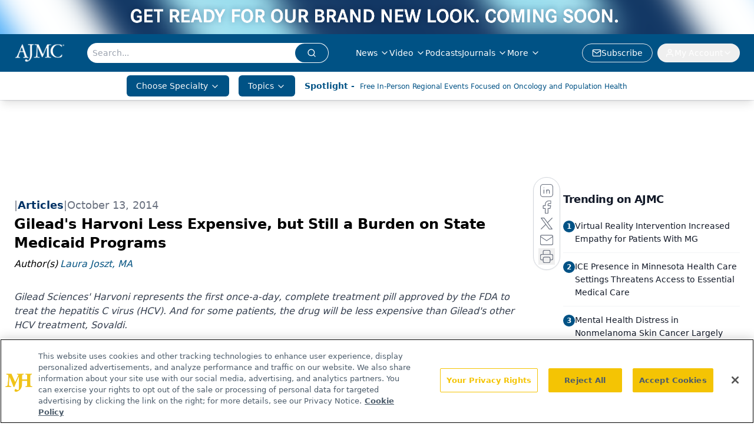

--- FILE ---
content_type: text/html; charset=utf-8
request_url: https://www.ajmc.com/view/gileads-harvoni-less-expensive-but-still-a-burden-on-state-medicaid-programs
body_size: 39893
content:
<!DOCTYPE html><html lang="en"> <head><link rel="prefetch" href="/logo.webp"><link rel="preconnect" href="https://www.googletagmanager.com"><link rel="preconnect" href="https://cdn.segment.com"><link rel="preconnect" href="https://www.lightboxcdn.com"><link rel="preconnect" href="https://cdn.cookielaw.org"><link rel="preconnect" href="https://pub.doubleverify.com"><link rel="preconnect" href="https://www.googletagservices.com"><link rel="dns-prefetch" href="https://cdn.jsdelivr.net"><link rel="preconnect" href="https://res.lassomarketing.io"><link rel="icon" href="/favicon.svg" type="image/svg+xml"><link rel="icon" href="/favicon.ico" sizes="any"><link rel="apple-touch-icon" href="/apple-touch-icon.png"><meta charset="UTF-8"><meta name="viewport" content="width=device-width, initial-scale=1.0"><title>Gilead's Harvoni Less Expensive, but Still a Burden on State Medicaid Programs | AJMC</title><link rel="canonical" href="https://www.ajmc.com/view/gileads-harvoni-less-expensive-but-still-a-burden-on-state-medicaid-programs"><meta name="description" content="Gilead Sciences' Harvoni represents the first once-a-day, complete treatment pill approved by the FDA to treat the hepatitis C virus (HCV). And for some patients, the drug will be less expensive than Gilead's other HCV treatment, Sovaldi."><meta name="robots" content="index, follow"><meta property="og:title" content="Gilead's Harvoni Less Expensive, but Still a Burden on State Medicaid Programs | AJMC"><meta property="og:type" content="website"><meta property="og:image" content="https://www.ajmc.com/logo.webp"><meta property="og:url" content="https://www.ajmc.com/view/gileads-harvoni-less-expensive-but-still-a-burden-on-state-medicaid-programs"><meta property="og:image:url" content="https://www.ajmc.com/logo.webp"><meta property="og:image:width" content="1200"><meta property="og:image:height" content="630"><meta property="og:image:alt" content="Gilead's Harvoni Less Expensive, but Still a Burden on State Medicaid Programs | AJMC"><meta property="article:published_time" content="2026-02-01T01:08:03.784Z"><meta property="article:modified_time" content="2026-02-01T01:08:03.784Z"><meta property="article:author" content="Laura Joszt, MA"><meta property="article:tag" content="newsroom"><meta property="article:tag" content="HCV"><meta property="article:tag" content="hepatitis C"><meta property="article:tag" content="Sovaldi"><meta property="article:tag" content="Harvoni"><meta property="article:tag" content="FDA"><meta property="article:tag" content="Gilead Sciences"><meta property="article:tag" content="sofosbuvir"><meta property="article:tag" content="Medicaid"><meta name="twitter:site" content="@AJMC_Journal"><meta name="twitter:title" content="Gilead's Harvoni Less Expensive, but Still a Burden on State Medicaid Programs | AJMC"><meta name="twitter:image" content="https://www.ajmc.com/logo.webp"><meta name="twitter:image:alt" content="Gilead's Harvoni Less Expensive, but Still a Burden on State Medicaid Programs | AJMC"><meta name="twitter:description" content="Gilead Sciences' Harvoni represents the first once-a-day, complete treatment pill approved by the FDA to treat the hepatitis C virus (HCV). And for some patients, the drug will be less expensive than Gilead's other HCV treatment, Sovaldi."><link rel="icon" href="/favicon.ico"><meta name="twitter:image" content="https://www.ajmc.com/logo.webp"><meta name="twitter:title" content="Gilead's Harvoni Less Expensive, but Still a Burden on State Medicaid Programs | AJMC"><meta name="twitter:description" content="Gilead Sciences' Harvoni represents the first once-a-day, complete treatment pill approved by the FDA to treat the hepatitis C virus (HCV). And for some patients, the drug will be less expensive than Gilead's other HCV treatment, Sovaldi."><script type="application/ld+json">{"@context":"https://schema.org","@type":"NewsArticle","headline":"Gilead&apos;s Harvoni Less Expensive, but Still a Burden on State Medicaid Programs","datePublished":"2014-10-13T07:06:01.000Z","dateModified":"2020-07-30T19:27:39.000Z","inLanguage":"en-US","image":{"@type":"ImageObject","url":"https://www.ajmc.com/logo.webp","caption":"Gilead&apos;s Harvoni Less Expensive, but Still a Burden on State Medicaid Programs","alternateName":"Gilead&apos;s Harvoni Less Expensive, but Still a Burden on State Medicaid Programs"},"thumbnail":{"@type":"ImageObject","url":"https://www.ajmc.com/logo.webp","caption":"Gilead&apos;s Harvoni Less Expensive, but Still a Burden on State Medicaid Programs","alternateName":"Gilead&apos;s Harvoni Less Expensive, but Still a Burden on State Medicaid Programs"},"publisher":{"@type":"Organization","name":"AJMC","logo":{"@type":"ImageObject","url":"https://www.ajmc.com/logo.webp"}},"keywords":"newsroom, HCV, hepatitis C, Sovaldi, Harvoni, FDA, Gilead Sciences, sofosbuvir, Medicaid","articleBody":"Gilead Sciences’ Harvoni represents the first once-a-day, complete treatment pill approved by the FDA to treat the hepatitis C virus (HCV). And for some patients, the drug will be less expensive than Gilead’s other HCV treatment, Sovaldi, which has become the poster child for high-cost specialty drugs.\n \nSovaldi costs $1000 a pill, for a total of $84,000 for a 12-week course of treatment. However, Sovaldi must be used with other drugs. Harvoni is one pill that comprises a combination of sofosbuvir (Sovaldi) and ledipasvir.\n \nSince Harvoni is being viewed as a replacement for Sovaldi, interferon, and ribavirin, each pill will cost $1125, according to reports from The New York Times and Investors.com. The cost of a 12-week course of treatment will be even more expensive than Sovaldi at $94,500. However, many patients will be able to take Harvoni for only 8 weeks, which would cost a total of $63,600.\n \n“By providing very high cure rates in as little as 8 weeks and completely eliminating the need for interferon and ribavirin, which are challenging to take and tolerate, Harvoni significantly advances treatment for patients with the most common form of hepatitis C in the United States,” Nezam Afdhal, MD, director of Hepatology at Beth Israel Deaconess Medical Center, professor of Medicine at Harvard Medical School, and a principal investigator in the Harvoni clinical trials, said in a statement.\n \nHarvoni’s Phase 3 studies evaluated treatment with Harvoni with or without ribavirin for 8, 12, or 24 weeks. For individuals in the ribavirin-free arms, the cure rates were 94-99%. Just 1% or fewer of patients discontinued treatment due to adverse events.\n \nDespite the potentially shorter treatment period, Harvoni’s cost could still be a sticking point. Following Sovaldi’s rollout, 35 states mandated that Medicaid patients needed prior authorization before receiving the drug, according to Forbes.\n \nA report from Viohl &amp; Associates, released shortly before the FDA approved Harvoni, highlighted some of the ways states are attempting to curb the use of Sovaldi, including:\n \n\n\n\t\tPatients in Alaska must abstain from the use of illicit drugs and alcohol for at least 3 months and will undergo a urine test for verification.\n\t\tIn some states, such as Arizona, Medicaid patients are only allowed 1 chance at treatment with Sovaldi.\n\t\tIllinois only dispenses Sovaldi for 2 weeks at a time with refills available every 2 weeks for the 12-week treatment period.\n \nAccording to Forbes, it is still unclear how Medicaid programs will handle Harvoni or any other HCV drugs that are expected to receive FDA approval.\n\nAround the Web\nGilead&apos;s HCV Combo Pill, Harvoni, Convinces the FDA\n","description":"Gilead Sciences&apos; Harvoni represents the first once-a-day, complete treatment pill approved by the FDA to treat the hepatitis C virus (HCV). And for some patients, the drug will be less expensive than Gilead&apos;s other HCV treatment, Sovaldi.","author":[{"@type":"Person","name":"Laura Joszt, MA","url":"https://www.ajmc.com/authors/laura-joszt"}]}</script><script type="application/ld+json">{"@context":"https://schema.org","@type":"Organization","contactPoint":{"@type":"ContactPoint","availableLanguage":["English"]},"name":"AJMC - Managed Care News, Research, and Expert Insights","alternateName":"The American Journal of Managed Care","description":"The American Journal of Managed Care provides insights into the latest news and research in managed care across multimedia platforms.","email":"info@ajmc.com","telephone":"609-716-7777","sameAs":["https://www.facebook.com/TheAmericanJournalOfManagedCare","https://twitter.com/AJMC_Journal","https://www.linkedin.com/company/american-journal-of-managed-care/","https://www.instagram.com/ajmcjournal/","/rss.xml"],"address":{"@type":"PostalAddress","streetAddress":"259 Prospect Plains Rd, Bldg H","addressLocality":"Monroe","addressRegion":"New Jersey","postalCode":"08831","addressCountry":"United States of America"},"foundingDate":"1988-12-12","founder":{"@type":"Person","name":"MJH Life Sciences"},"employees":[{"@type":"Person","name":"Laura Joszt"},{"@type":"Person","name":"Rose McNulty"},{"@type":"Person","name":"Christina Mattina"}]}</script><script async src="https://cdn.jsdelivr.net/npm/@segment/analytics-consent-wrapper-onetrust@latest/dist/umd/analytics-onetrust.umd.js"></script>
 <script>
  window.dataLayer = window.dataLayer || [];
  function gtag(){dataLayer.push(arguments);}
  gtag('set' , 'developer_id.dYWJhMj', true);
  gtag('consent', 'default', {
      ad_storage: 'denied',
      analytics_storage: 'denied',
      functionality_storage: 'denied',
      personalization_storage: 'denied',
      security_storage: 'granted',
      ad_user_data: 'denied',
      ad_personalization: 'denied',
      region: [
        'AT',
        'BE',
        'BG',
        'HR',
        'CY',
        'CZ',
        'DK',
        'EE',
        'FI',
        'FR',
        'DE',
        'EL',
        'HU',
        'IE',
        'IT',
        'LV',
        'LT',
        'LU',
        'MT',
        'NL',
        'PL',
        'PT',
        'RO',
        'SK',
        'SI',
        'ES',
        'SE',
        'GB',
        'US-CA',
      ],
    });
    gtag('consent', 'default', {
      ad_storage: 'granted',
      analytics_storage: 'granted',
      functionality_storage: 'granted',
      personalization_storage: 'granted',
      security_storage: 'granted',
      ad_user_data: 'granted',
      ad_personalization: 'granted',
    });
    </script>
    <script src="https://cdn.cookielaw.org/scripttemplates/otSDKStub.js" type="text/javascript" charset="UTF-8" data-domain-script="0196a02f-09bc-7902-9e3d-fcb48a5fc135"></script>
    <script type="text/javascript">function OptanonWrapper() {}</script>
    <script async type="text/plain" class="optanon-category-C0001" src="https://www.lightboxcdn.com/static/lightbox_mjh.js"></script>
  <script async type="text/plain" class="optanon-category-C0004" src="https://res.lassomarketing.io/scripts/lasso-imp-id-min.js"></script> 
   <script async type="text/javascript">
      !function(){var analytics=window.analytics=window.analytics||[];if(!analytics.initialize)if(analytics.invoked)window.console&&console.error&&console.error("Segment snippet included twice.");else{analytics.invoked=!0;analytics.methods=["trackSubmit","trackClick","trackLink","trackForm","pageview","identify","reset","group","track","ready","alias","debug","page","once","off","on","addSourceMiddleware","addIntegrationMiddleware","setAnonymousId","addDestinationMiddleware"];analytics.factory=function(e){return function(){var t=Array.prototype.slice.call(arguments);t.unshift(e);analytics.push(t);return analytics}};for(var e=0;e<analytics.methods.length;e++){var key=analytics.methods[e];analytics[key]=analytics.factory(key)}analytics.load=function(key,e){var t=document.createElement("script");t.type="text/javascript";t.async=!0;t.src="https://cdn.segment.com/analytics.js/v1/" + key + "/analytics.min.js";var n=document.getElementsByTagName("script")[0];n.parentNode.insertBefore(t,n);analytics._loadOptions=e};analytics.SNIPPET_VERSION="4.13.1";
      //check lasso , if lassoImpID doesnt exist try again in 1.25 seconds
      function checkLasso() {
        if (typeof lassoImpID !== 'undefined') {
          window.LassoImpressionID = lassoImpID();
          withOneTrust(analytics).load('BBbKMoOjmhsxPnbd2nO6osz3zq67DzuN');
          analytics.page({
            'LassoImpressionID': window.LassoImpressionID
          });
        } else {
          setTimeout(checkLasso, 1000);
        }
      }
          checkLasso();
            }}();
    </script><script class="optanon-category-C0001" type="text/plain" async src="https://one.ajmc.com/tagmanager/scripts/one.js"></script><script async type="text/javascript" src="https://one.ajmc.com/tagmanager/scripts/one.js"></script><script type="text/javascript" src="https://www.googletagservices.com/tag/js/gpt.js"></script><script async src="https://pub.doubleverify.com/dvtag/20083417/DV1815449/pub.js"></script><script type="text/javascript">
            window.onDvtagReady = function (callback, timeout = 750) { 
            window.dvtag = window.dvtag || {} 
            dvtag.cmd = dvtag.cmd || [] 
            const opt = { callback, timeout, timestamp: new Date().getTime() } 
            dvtag.cmd.push(function () { dvtag.queueAdRequest(opt) }) 
            setTimeout(function () { 
            const cb = opt.callback 
            opt.callback = null 
            if (cb) cb() 
            }, timeout) 
            } 
     </script><script>(function(){const gtmID = "NK5KQXS";

        (function (w, d, s, l, i) {
          w[l] = w[l] || [];
          w[l].push({ 'gtm.start': new Date().getTime(), event: 'gtm.js' });
          var f = d.getElementsByTagName(s)[0],
            j = d.createElement(s),
            dl = l != 'dataLayer' ? '&l=' + l : '';
          j.async = true;
          j.src = 'https://www.googletagmanager.com/gtm.js?id=' + i + dl;
          f.parentNode.insertBefore(j, f);
        })(window, document, 'script', 'dataLayer', 'GTM-' + gtmID);
      })();</script><!-- <ClientRouter  /> --><link rel="stylesheet" href="/_astro/_slug_.sllT75g0.css">
<style>:root{--primary-color: 203, 100%, 26%;--primary-color-dark: 203, 100%, 16%;--secondary-color: 210, 2%, 65%;--header-primary-color: 203, 100%, 26%;--header-primary-foreground: 0 0% 100%;--header-secondary-color: 0 0% 100%;--header-secondary-foreground: 203, 100%, 26%;--header-specialty-color: 203, 100%, 26%;--header-specialty-foreground: 210, 20%, 98%;--header-link-color: 0 0% 100%;--header-link-foreground: 0 0% 0%;--footer-primary-color: 203, 100%, 26%;--footer-primary-foreground: 0 0% 100%;--footer-secondary-color: 208, 100%, 20%;--footer-secondary-foreground: 0 0% 0%;--accent-color: 210, 2%, 65%;--warning-color: 6 80% 57%;--success-color: 126 43% 50%;--border-color: 220 13% 91%;--background-color: 0 0% 100%;--text-default-color: 215 27.9% 16.9%;--text-light-color: 220 8.9% 46.1%;--text-dark-color: 0 0% 0%;--link-color: 202, 90%, 27%;--link-hover-color: 208, 100%, 20%}
._blockContent_tqjon_1 p{margin-bottom:.75rem;line-height:1.7;font-size:.875rem;overflow-wrap:break-word}._blockContent_tqjon_1 li{font-size:.875rem;line-height:1.7}._blockContent_tqjon_1 a{color:#00f;text-decoration:underline}._blockContent_tqjon_1 .brightcove-fluid{position:relative;padding-bottom:56.25%;height:0;width:100%;margin-bottom:1rem}._blockContent_tqjon_1 .youtube-fluid iframe{height:500px}._blockContent_tqjon_1 .brightcove-fluid .video-js{height:100%;width:100%;position:absolute;inset:0}._blockContent_tqjon_1 blockquote{margin:0 10% 1rem;font-style:italic;text-align:center;font-size:x-large;padding:3rem 0;position:relative;background-image:url("data:image/svg+xml;utf8,<svg xmlns='http://www.w3.org/2000/svg' xmlns:xlink='http://www.w3.org/1999/xlink' viewBox='0 0 400 300'><polygon opacity='0.15' fill='currentColor' points='184,40 108,150 166,150 166,300 0,300 16,139 103,40'/><polygon opacity='0.15' fill='currentColor' points='216,260 292,150 234,150 234,0 400,0 384,161 297,260'/></svg>");background-repeat:no-repeat;background-position:top left;background-size:50px 50px}@media (max-width: 766px){._blockContent_tqjon_1 h6{overflow-wrap:break-word}._blockContent_tqjon_1 .multi-media-container div{flex-wrap:wrap}._blockContent_tqjon_1 .multi-media-container div .mobile-styling{width:100%}._blockContent_tqjon_1 .youtube-fluid iframe{height:360px}}@media (min-width: 768px){._blockContent_tqjon_1 .multi-media-image-container .multi-media-image[images-count="4"]{height:100px}._blockContent_tqjon_1 .multi-media-image-container .multi-media-image[images-count="3"]{height:130px}._blockContent_tqjon_1 .multi-media-image-container .multi-media-image[images-count="2"]{height:200px}}@media (min-width: 992px){._blockContent_tqjon_1 .multi-media-image-container .multi-media-image[images-count="4"]{height:150px}._blockContent_tqjon_1 .multi-media-image-container .multi-media-image[images-count="3"]{height:200px}._blockContent_tqjon_1 .multi-media-image-container .multi-media-image[images-count="2"]{height:300px}}
</style>
<link rel="stylesheet" href="/_astro/index.QrSEjv7a.css">
<style>.embla{overflow:hidden;height:100%;width:100%}.embla__container{display:flex;flex-direction:column;height:90%;padding:0 0 2%}.vjs-text-track-cue{font-size:1.5rem!important}.embla__slide{flex:0 0 100%;min-width:0;height:100%;display:flex;align-items:center;justify-content:center;margin:0 0 calc(15% / 9);opacity:.3;transform:scale(.95);transition:opacity .3s ease,transform .3s ease}.embla__slide.is-snapped{opacity:1;transform:scale(1);z-index:2}.embla__slide.is-in-view:not(.is-snapped){opacity:.6;transform:scale(.97)}.embla__slide:not(.is-snapped) .shorts-video-container:after{content:"";position:absolute;inset:0;background:linear-gradient(to bottom,#0000001a,#0000004d,#0000001a);pointer-events:none;z-index:1}.embla.is-wheel-scrolling{cursor:grabbing}.embla.is-wheel-scrolling .embla__slide{pointer-events:none}.shorts-item{height:100%;position:relative;display:flex;flex-direction:column;align-items:center;justify-content:center;padding:0}.shorts-video-container{position:relative;width:100%;height:100%;max-height:min(90vh,calc(100vw * 16 / 9));margin:0 auto;border-radius:12px}@supports (aspect-ratio: 9 / 16){.shorts-video-container{aspect-ratio:9 / 16;width:auto;height:100%}}@supports not (aspect-ratio: 9 / 16){.shorts-video-container{width:56.25vh;height:100%}}.shorts-video-wrapper{position:relative;width:100%;height:100%}.bg-shorts-container .video-js{width:100%!important;height:100%!important;-o-object-fit:cover;object-fit:cover;position:absolute;top:0;left:0}.bg-shorts-container .video-js video{width:100%!important;height:100%!important;-o-object-fit:cover;object-fit:cover;position:absolute;top:0;left:0}.bg-shorts-container{width:100%;height:100%;position:relative}@media (max-width: 768px){.shorts-video-container{max-width:90vw}@supports (aspect-ratio: 9 / 16){.shorts-video-container{height:100%;max-height:75vh}}}.shorts-navigation-btn{transition:all .2s ease-in-out}.shorts-navigation-btn:hover{transform:scale(1.1);background-color:#ffffff4d}.shorts-navigation-btn:active{transform:scale(.95)}@keyframes pulse{0%,to{opacity:1}50%{opacity:.5}}.loading-pulse{animation:pulse 2s cubic-bezier(.4,0,.6,1) infinite}.shorts-overlay{background:linear-gradient(to top,rgba(0,0,0,.8) 0%,rgba(0,0,0,.4) 50%,transparent 100%)}.shorts-navigation,.shorts-navigation button{z-index:9999!important;pointer-events:auto}@media (max-width: 768px){.shorts-navigation{right:8px}.shorts-navigation button{width:32px;height:32px}}
</style>
<link rel="stylesheet" href="/_astro/index.BBKiLYLg.css"><script type="module" src="/_astro/page.V2R8AmkL.js"></script></head> <body> <style>astro-island,astro-slot,astro-static-slot{display:contents}</style><script>(()=>{var e=async t=>{await(await t())()};(self.Astro||(self.Astro={})).load=e;window.dispatchEvent(new Event("astro:load"));})();</script><script>(()=>{var A=Object.defineProperty;var g=(i,o,a)=>o in i?A(i,o,{enumerable:!0,configurable:!0,writable:!0,value:a}):i[o]=a;var d=(i,o,a)=>g(i,typeof o!="symbol"?o+"":o,a);{let i={0:t=>m(t),1:t=>a(t),2:t=>new RegExp(t),3:t=>new Date(t),4:t=>new Map(a(t)),5:t=>new Set(a(t)),6:t=>BigInt(t),7:t=>new URL(t),8:t=>new Uint8Array(t),9:t=>new Uint16Array(t),10:t=>new Uint32Array(t),11:t=>1/0*t},o=t=>{let[l,e]=t;return l in i?i[l](e):void 0},a=t=>t.map(o),m=t=>typeof t!="object"||t===null?t:Object.fromEntries(Object.entries(t).map(([l,e])=>[l,o(e)]));class y extends HTMLElement{constructor(){super(...arguments);d(this,"Component");d(this,"hydrator");d(this,"hydrate",async()=>{var b;if(!this.hydrator||!this.isConnected)return;let e=(b=this.parentElement)==null?void 0:b.closest("astro-island[ssr]");if(e){e.addEventListener("astro:hydrate",this.hydrate,{once:!0});return}let c=this.querySelectorAll("astro-slot"),n={},h=this.querySelectorAll("template[data-astro-template]");for(let r of h){let s=r.closest(this.tagName);s!=null&&s.isSameNode(this)&&(n[r.getAttribute("data-astro-template")||"default"]=r.innerHTML,r.remove())}for(let r of c){let s=r.closest(this.tagName);s!=null&&s.isSameNode(this)&&(n[r.getAttribute("name")||"default"]=r.innerHTML)}let p;try{p=this.hasAttribute("props")?m(JSON.parse(this.getAttribute("props"))):{}}catch(r){let s=this.getAttribute("component-url")||"<unknown>",v=this.getAttribute("component-export");throw v&&(s+=` (export ${v})`),console.error(`[hydrate] Error parsing props for component ${s}`,this.getAttribute("props"),r),r}let u;await this.hydrator(this)(this.Component,p,n,{client:this.getAttribute("client")}),this.removeAttribute("ssr"),this.dispatchEvent(new CustomEvent("astro:hydrate"))});d(this,"unmount",()=>{this.isConnected||this.dispatchEvent(new CustomEvent("astro:unmount"))})}disconnectedCallback(){document.removeEventListener("astro:after-swap",this.unmount),document.addEventListener("astro:after-swap",this.unmount,{once:!0})}connectedCallback(){if(!this.hasAttribute("await-children")||document.readyState==="interactive"||document.readyState==="complete")this.childrenConnectedCallback();else{let e=()=>{document.removeEventListener("DOMContentLoaded",e),c.disconnect(),this.childrenConnectedCallback()},c=new MutationObserver(()=>{var n;((n=this.lastChild)==null?void 0:n.nodeType)===Node.COMMENT_NODE&&this.lastChild.nodeValue==="astro:end"&&(this.lastChild.remove(),e())});c.observe(this,{childList:!0}),document.addEventListener("DOMContentLoaded",e)}}async childrenConnectedCallback(){let e=this.getAttribute("before-hydration-url");e&&await import(e),this.start()}async start(){let e=JSON.parse(this.getAttribute("opts")),c=this.getAttribute("client");if(Astro[c]===void 0){window.addEventListener(`astro:${c}`,()=>this.start(),{once:!0});return}try{await Astro[c](async()=>{let n=this.getAttribute("renderer-url"),[h,{default:p}]=await Promise.all([import(this.getAttribute("component-url")),n?import(n):()=>()=>{}]),u=this.getAttribute("component-export")||"default";if(!u.includes("."))this.Component=h[u];else{this.Component=h;for(let f of u.split("."))this.Component=this.Component[f]}return this.hydrator=p,this.hydrate},e,this)}catch(n){console.error(`[astro-island] Error hydrating ${this.getAttribute("component-url")}`,n)}}attributeChangedCallback(){this.hydrate()}}d(y,"observedAttributes",["props"]),customElements.get("astro-island")||customElements.define("astro-island",y)}})();</script><astro-island uid="vjBjA" prefix="r10" component-url="/_astro/atoms.Ch89ewdX.js" component-export="SanityClient" renderer-url="/_astro/client.4AZqD4Tw.js" props="{&quot;config&quot;:[0,{&quot;dataset&quot;:[0,&quot;ajmc&quot;],&quot;projectId&quot;:[0,&quot;0vv8moc6&quot;],&quot;useCdn&quot;:[0,true],&quot;token&quot;:[0,&quot;skIjFEmlzBmyZpjK8Zc1FQwpwi0Bv3wVI0WhSPJfe5wEiXkmkb3Rq7h5T1WLyvXaJAhM7sOBa2vXBRGxShTPYsvCpTSYuIFBEZnhapLqKMkXyRyxCYjZQYbPv4Zbdn7UMjfKcTbCwat1s1GKaDhqbiwIffPYLGtrK4hT6V3Xq32NfzOzScjn&quot;]}]}" ssr client="load" opts="{&quot;name&quot;:&quot;SanityClient&quot;,&quot;value&quot;:true}"></astro-island> <astro-island uid="ZjXoJp" prefix="r11" component-url="/_astro/react.hrQvyCJB.js" component-export="AuthInit" renderer-url="/_astro/client.4AZqD4Tw.js" props="{&quot;config&quot;:[0,{&quot;region&quot;:[0,&quot;us-east-1&quot;],&quot;userPoolId&quot;:[0,&quot;us-east-1_qvUR8zszr&quot;],&quot;userPoolClientId&quot;:[0,&quot;1irb875jskcabrjcks302c39jf&quot;],&quot;oauthDomain&quot;:[0,&quot;auth.mjhlifesciences.com&quot;],&quot;redirectSignIn&quot;:[1,[[0,&quot;https://www.ajmc.com/auth/callback&quot;]]],&quot;redirectSignOut&quot;:[1,[[0,&quot;https://www.ajmc.com&quot;]]]}]}" ssr client="load" opts="{&quot;name&quot;:&quot;AuthInit&quot;,&quot;value&quot;:true}"></astro-island> <!-- <VisualEditing enabled={visualEditingEnabled} zIndex={1000} /> --> <script>(()=>{var e=async t=>{await(await t())()};(self.Astro||(self.Astro={})).only=e;window.dispatchEvent(new Event("astro:only"));})();</script><astro-island uid="yX5FT" component-url="/_astro/index.DEYfktvK.js" component-export="default" renderer-url="/_astro/client.4AZqD4Tw.js" props="{&quot;settings&quot;:[0,{&quot;siteConfig&quot;:[0,{&quot;sanityClientConfig&quot;:[0,{&quot;dataset&quot;:[0,&quot;ajmc&quot;],&quot;projectId&quot;:[0,&quot;0vv8moc6&quot;],&quot;useCdn&quot;:[0,true],&quot;token&quot;:[0,&quot;skIjFEmlzBmyZpjK8Zc1FQwpwi0Bv3wVI0WhSPJfe5wEiXkmkb3Rq7h5T1WLyvXaJAhM7sOBa2vXBRGxShTPYsvCpTSYuIFBEZnhapLqKMkXyRyxCYjZQYbPv4Zbdn7UMjfKcTbCwat1s1GKaDhqbiwIffPYLGtrK4hT6V3Xq32NfzOzScjn&quot;]}],&quot;gtmID&quot;:[0,&quot;NK5KQXS&quot;],&quot;onejs&quot;:[0,&quot;https://one.ajmc.com/tagmanager/scripts/one.js&quot;],&quot;title&quot;:[0,&quot;AJMC&quot;],&quot;oneTrustId&quot;:[0,&quot;0196a02f-09bc-7902-9e3d-fcb48a5fc135&quot;],&quot;liveDomain&quot;:[0,&quot;www.ajmc.com&quot;],&quot;logo&quot;:[0,&quot;/logo.webp&quot;],&quot;white_logo&quot;:[0,&quot;/logo.webp&quot;],&quot;footer_logo&quot;:[0,&quot;/footer_logo.png&quot;],&quot;footer_right_image_1&quot;:[0,&quot;/footer_image_1.png&quot;],&quot;footer_right_image_2&quot;:[0,&quot;/footer_image_2.png&quot;],&quot;footer_right_image_1_url&quot;:[0,&quot;https://www.ajmc.com/topic/center-on-health-equity-and-access&quot;],&quot;footer_right_image_2_url&quot;:[0,&quot;www.centerforbiosimilars.com/&quot;],&quot;megaMenuTaxName&quot;:[0,&quot;clinical&quot;],&quot;twitter&quot;:[0,&quot;@AJMC_Journal&quot;],&quot;sharingImageUrl&quot;:[0,&quot;https://www.ajmc.com/logo.webp&quot;],&quot;subFooterLinks&quot;:[1,[[0,{&quot;url&quot;:[0,&quot;/&quot;],&quot;title&quot;:[0,&quot;Home&quot;]}],[0,{&quot;url&quot;:[0,&quot;/about-us&quot;],&quot;title&quot;:[0,&quot;About Us&quot;]}],[0,{&quot;url&quot;:[0,&quot;/news&quot;],&quot;title&quot;:[0,&quot;News&quot;]}],[0,{&quot;url&quot;:[0,&quot;/contact-us&quot;],&quot;title&quot;:[0,&quot;Contact Us&quot;]}]]],&quot;subscribe&quot;:[0,{&quot;href&quot;:[0,&quot;/newsletter&quot;],&quot;text&quot;:[0,&quot;Stay ahead of policy, cost, and value—subscribe to AJMC for expert insights at the intersection of clinical care and health economics.&quot;]}]}],&quot;styleConfig&quot;:[0,{&quot;logoSize&quot;:[0,&quot;medium&quot;],&quot;navigation&quot;:[0,5],&quot;footer&quot;:[0,2],&quot;featureDeck&quot;:[0,1],&quot;featureSlider&quot;:[0,1]}],&quot;adConfig&quot;:[0,{&quot;networkID&quot;:[0,&quot;4688&quot;],&quot;adUnit&quot;:[0,&quot;ajmc.com&quot;]}],&quot;pageConfig&quot;:[0,{&quot;publicationName&quot;:[0,&quot;AJMC&quot;],&quot;publicationUrl&quot;:[0,&quot;publications&quot;],&quot;authorUrl&quot;:[0,&quot;authors&quot;]}],&quot;sanityConfig&quot;:[0,{&quot;taxonomy&quot;:[0,{&quot;news&quot;:[0,&quot;39be7351-bd4c-4e98-82b3-0d675ae4671b&quot;],&quot;conference&quot;:[0,&quot;1862ee25-8e65-4dbe-8fd3-d4c11642b211&quot;],&quot;chea&quot;:[0,&quot;4ee49086-e720-4a65-883e-4efc24de53bb&quot;]}],&quot;docGroup&quot;:[0,{&quot;conference&quot;:[0,&quot;6f7fd681-6891-42d5-a963-e7cfdaba9d24&quot;]}],&quot;contentCategory&quot;:[0,{&quot;webinars&quot;:[0,&quot;794267f6-75ea-4d4a-bead-92a391e1a851&quot;],&quot;articles&quot;:[0,&quot;3f4b3ced-7c9d-4fc4-967f-fe993087cce2&quot;],&quot;podcasts&quot;:[0,&quot;367becaf-13c4-4502-9c8c-939f4f480898&quot;],&quot;videos&quot;:[0,&quot;ee14ccb3-3542-4414-9046-927be1198c76&quot;]}]}],&quot;gateEnabled&quot;:[0,&quot;modal&quot;],&quot;sMaxAge&quot;:[0,300],&quot;staleWhileRevalidate&quot;:[0,329],&quot;topBannerFullWIdthMobile&quot;:[0,{&quot;href&quot;:[0,&quot;#&quot;],&quot;img&quot;:[0,&quot;/AJMC_Rebrand-Banners_Web-2292x167.png&quot;],&quot;mobileImg&quot;:[0,&quot;/AJMC_Rebrand-Banners_Mobile-600x100.png&quot;],&quot;alt&quot;:[0,&quot;AJMC - Change is Coming&quot;],&quot;expiresAt&quot;:[0,&quot;2026-02-02T05:00:00.000Z&quot;],&quot;bgColor&quot;:[0,&quot;#005487&quot;]}],&quot;allowedDomains&quot;:[1,[[0,&quot;ce.dvm360.com&quot;],[0,&quot;www.pharmacytimes.org&quot;],[0,&quot;www.gotoper.com&quot;]]]}],&quot;targeting&quot;:[0,{&quot;content_placement&quot;:[1,[[0,&quot;news&quot;],[0,&quot;compendium/hepatitis-c&quot;]]],&quot;document_url&quot;:[1,[[0,&quot;gileads-harvoni-less-expensive-but-still-a-burden-on-state-medicaid-programs&quot;]]],&quot;document_group&quot;:[1,[]],&quot;content_group&quot;:[1,[]],&quot;rootDocumentGroup&quot;:[1,[]],&quot;issue_url&quot;:[1,[]],&quot;publication_url&quot;:[1,[]],&quot;tags&quot;:[1,[[0,&quot;newsroom&quot;],[0,&quot;HCV&quot;],[0,&quot;hepatitis C&quot;],[0,&quot;Sovaldi&quot;],[0,&quot;Harvoni&quot;],[0,&quot;FDA&quot;],[0,&quot;Gilead Sciences&quot;],[0,&quot;sofosbuvir&quot;],[0,&quot;Medicaid&quot;]]],&quot;hostname&quot;:[0,&quot;www.ajmc.com&quot;],&quot;adLayer&quot;:[0,{&quot;adSlotSelection&quot;:[1,[]]}]}],&quot;gateData&quot;:[0,{}]}" ssr client="only" opts="{&quot;name&quot;:&quot;ADWelcome&quot;,&quot;value&quot;:true}"></astro-island> <astro-island uid="1q6jPr" prefix="r54" component-url="/_astro/ADFloatingFooter.6X0clyHv.js" component-export="default" renderer-url="/_astro/client.4AZqD4Tw.js" props="{&quot;networkID&quot;:[0,&quot;4688&quot;],&quot;adUnit&quot;:[0,&quot;ajmc.com&quot;],&quot;targeting&quot;:[0,{&quot;content_placement&quot;:[1,[[0,&quot;news&quot;],[0,&quot;compendium/hepatitis-c&quot;]]],&quot;document_url&quot;:[1,[[0,&quot;gileads-harvoni-less-expensive-but-still-a-burden-on-state-medicaid-programs&quot;]]],&quot;document_group&quot;:[1,[]],&quot;content_group&quot;:[1,[]],&quot;rootDocumentGroup&quot;:[1,[]],&quot;issue_url&quot;:[1,[]],&quot;publication_url&quot;:[1,[]],&quot;tags&quot;:[1,[[0,&quot;newsroom&quot;],[0,&quot;HCV&quot;],[0,&quot;hepatitis C&quot;],[0,&quot;Sovaldi&quot;],[0,&quot;Harvoni&quot;],[0,&quot;FDA&quot;],[0,&quot;Gilead Sciences&quot;],[0,&quot;sofosbuvir&quot;],[0,&quot;Medicaid&quot;]]],&quot;hostname&quot;:[0,&quot;www.ajmc.com&quot;],&quot;adLayer&quot;:[0,{&quot;adSlotSelection&quot;:[1,[]]}]}]}" ssr client="load" opts="{&quot;name&quot;:&quot;ADFloatingFooter&quot;,&quot;value&quot;:true}"></astro-island>  <div class="z-[99999] w-full bg-gradient-to-r flex md:items-center md:justify-center" style="background-color:#005487"> <div class="flex w-full items-center justify-center"> <a href="#" target="_blank" rel="noreferrer" class="w-full"> <div class="flex h-[30px] w-full items-center justify-center xs:h-[58px]"> <img src="/AJMC_Rebrand-Banners_Web-2292x167.png" alt="AJMC - Change is Coming" class="h-auto w-full object-contain md:block hidden"> <img src="/AJMC_Rebrand-Banners_Mobile-600x100.png" alt="AJMC - Change is Coming" class="h-auto w-full object-contain block md:hidden"> </div> </a> </div> </div>     <astro-island uid="ZQIfC1" prefix="r55" component-url="/_astro/ui.GxtoOBLE.js" component-export="N5" renderer-url="/_astro/client.4AZqD4Tw.js" props="{&quot;data&quot;:[0,{&quot;logoImage&quot;:[0,&quot;/logo.webp&quot;],&quot;mainLinks&quot;:[1,[[0,{&quot;_createdAt&quot;:[0,&quot;2020-04-14T13:26:14Z&quot;],&quot;_id&quot;:[0,&quot;e8c503ba-34b9-43d5-8ce1-e8603c4e4b6b&quot;],&quot;_rev&quot;:[0,&quot;Yw6MEKZDMdk6hC2JCRdGN7&quot;],&quot;_type&quot;:[0,&quot;mainNavigation&quot;],&quot;_updatedAt&quot;:[0,&quot;2020-04-14T13:26:21Z&quot;],&quot;is_active&quot;:[0,true],&quot;name&quot;:[0,&quot;News&quot;],&quot;navParent&quot;:[0,null],&quot;sortOrder&quot;:[0,1],&quot;subQuery&quot;:[1,[[0,{&quot;_createdAt&quot;:[0,&quot;2020-04-14T13:30:35Z&quot;],&quot;_id&quot;:[0,&quot;1376963d-32e8-4647-bb5e-59c984e35893&quot;],&quot;_rev&quot;:[0,&quot;sBk7YzjWMuBuhiatU3YIhQ&quot;],&quot;_type&quot;:[0,&quot;mainNavigation&quot;],&quot;_updatedAt&quot;:[0,&quot;2020-04-14T13:30:35Z&quot;],&quot;children&quot;:[1,[]],&quot;is_active&quot;:[0,true],&quot;name&quot;:[0,&quot;All News&quot;],&quot;navParent&quot;:[0,{&quot;_ref&quot;:[0,&quot;e8c503ba-34b9-43d5-8ce1-e8603c4e4b6b&quot;],&quot;_type&quot;:[0,&quot;reference&quot;]}],&quot;url&quot;:[0,&quot;/news&quot;]}],[0,{&quot;_createdAt&quot;:[0,&quot;2020-04-14T13:30:57Z&quot;],&quot;_id&quot;:[0,&quot;2af5da5e-78c2-42c8-90b8-3900f8c89889&quot;],&quot;_rev&quot;:[0,&quot;QxOJBWa4XErmibN6Cb5OcA&quot;],&quot;_type&quot;:[0,&quot;mainNavigation&quot;],&quot;_updatedAt&quot;:[0,&quot;2020-04-14T13:30:57Z&quot;],&quot;children&quot;:[1,[]],&quot;is_active&quot;:[0,true],&quot;name&quot;:[0,&quot;Press Releases&quot;],&quot;navParent&quot;:[0,{&quot;_ref&quot;:[0,&quot;e8c503ba-34b9-43d5-8ce1-e8603c4e4b6b&quot;],&quot;_type&quot;:[0,&quot;reference&quot;]}],&quot;url&quot;:[0,&quot;/press-release&quot;]}],[0,{&quot;_createdAt&quot;:[0,&quot;2021-07-29T12:15:49Z&quot;],&quot;_id&quot;:[0,&quot;854a1ad1-9831-4387-bda9-ffb93a074ace&quot;],&quot;_rev&quot;:[0,&quot;jvOgZ3KZdbRHfWlt9ePmOA&quot;],&quot;_type&quot;:[0,&quot;mainNavigation&quot;],&quot;_updatedAt&quot;:[0,&quot;2022-01-07T20:44:44Z&quot;],&quot;children&quot;:[1,[]],&quot;is_active&quot;:[0,true],&quot;name&quot;:[0,&quot;Product Approvals and Launches&quot;],&quot;navParent&quot;:[0,{&quot;_ref&quot;:[0,&quot;e8c503ba-34b9-43d5-8ce1-e8603c4e4b6b&quot;],&quot;_type&quot;:[0,&quot;reference&quot;]}],&quot;url&quot;:[0,&quot;/approvals-launches&quot;]}]]]}],[0,{&quot;_createdAt&quot;:[0,&quot;2020-04-14T13:26:30Z&quot;],&quot;_id&quot;:[0,&quot;821e259a-db55-4862-985a-5cd089bbf894&quot;],&quot;_rev&quot;:[0,&quot;rcwwj6TiN2Q0ymhqDzIFjO&quot;],&quot;_type&quot;:[0,&quot;mainNavigation&quot;],&quot;_updatedAt&quot;:[0,&quot;2024-05-24T16:36:15Z&quot;],&quot;is_active&quot;:[0,true],&quot;name&quot;:[0,&quot;Video&quot;],&quot;navParent&quot;:[0,null],&quot;sortOrder&quot;:[0,2],&quot;subQuery&quot;:[1,[[0,{&quot;_createdAt&quot;:[0,&quot;2024-05-24T16:37:06Z&quot;],&quot;_id&quot;:[0,&quot;f51d85fa-cabc-4c7d-85d0-11301088b7f6&quot;],&quot;_rev&quot;:[0,&quot;rcwwj6TiN2Q0ymhqDzJ8ty&quot;],&quot;_type&quot;:[0,&quot;mainNavigation&quot;],&quot;_updatedAt&quot;:[0,&quot;2024-05-24T16:52:54Z&quot;],&quot;children&quot;:[1,[]],&quot;is_active&quot;:[0,true],&quot;name&quot;:[0,&quot;All Video Types&quot;],&quot;navParent&quot;:[0,{&quot;_ref&quot;:[0,&quot;821e259a-db55-4862-985a-5cd089bbf894&quot;],&quot;_type&quot;:[0,&quot;reference&quot;]}],&quot;sortOrder&quot;:[0,1],&quot;url&quot;:[0,&quot;/video-hub&quot;]}],[0,{&quot;_createdAt&quot;:[0,&quot;2024-05-24T16:38:14Z&quot;],&quot;_id&quot;:[0,&quot;a99a3683-5173-46b3-94b0-21b7d6b06a24&quot;],&quot;_rev&quot;:[0,&quot;LJrwYxwtzLC9JsOYMk8TBr&quot;],&quot;_type&quot;:[0,&quot;mainNavigation&quot;],&quot;_updatedAt&quot;:[0,&quot;2024-05-28T19:38:54Z&quot;],&quot;children&quot;:[1,[]],&quot;is_active&quot;:[0,true],&quot;name&quot;:[0,&quot;AJMC TV&quot;],&quot;navParent&quot;:[0,{&quot;_ref&quot;:[0,&quot;821e259a-db55-4862-985a-5cd089bbf894&quot;],&quot;_type&quot;:[0,&quot;reference&quot;]}],&quot;url&quot;:[0,&quot;/interviews&quot;]}],[0,{&quot;_createdAt&quot;:[0,&quot;2025-02-14T19:40:54Z&quot;],&quot;_id&quot;:[0,&quot;9affe463-8f89-4d72-b806-62281069ebba&quot;],&quot;_rev&quot;:[0,&quot;4IWvQAHLC63503PAHcJfUU&quot;],&quot;_type&quot;:[0,&quot;mainNavigation&quot;],&quot;_updatedAt&quot;:[0,&quot;2025-02-14T19:41:11Z&quot;],&quot;children&quot;:[1,[]],&quot;is_active&quot;:[0,true],&quot;name&quot;:[0,&quot;Guidelines&quot;],&quot;navParent&quot;:[0,{&quot;_ref&quot;:[0,&quot;821e259a-db55-4862-985a-5cd089bbf894&quot;],&quot;_type&quot;:[0,&quot;reference&quot;]}],&quot;url&quot;:[0,&quot;/guidelines&quot;]}],[0,{&quot;_createdAt&quot;:[0,&quot;2020-04-14T13:43:45Z&quot;],&quot;_id&quot;:[0,&quot;b03ccbf6-6387-48de-8edc-4f1f23debe40&quot;],&quot;_rev&quot;:[0,&quot;Yw6MEKZDMdk6hC2JCRda8Z&quot;],&quot;_type&quot;:[0,&quot;mainNavigation&quot;],&quot;_updatedAt&quot;:[0,&quot;2020-04-14T13:43:45Z&quot;],&quot;children&quot;:[1,[]],&quot;is_active&quot;:[0,true],&quot;name&quot;:[0,&quot;Insights&quot;],&quot;navParent&quot;:[0,{&quot;_ref&quot;:[0,&quot;821e259a-db55-4862-985a-5cd089bbf894&quot;],&quot;_type&quot;:[0,&quot;reference&quot;]}],&quot;url&quot;:[0,&quot;/insights&quot;]}],[0,{&quot;_createdAt&quot;:[0,&quot;2020-04-14T13:44:19Z&quot;],&quot;_id&quot;:[0,&quot;f3d69d10-636b-4927-8ff4-4f54fabc940a&quot;],&quot;_rev&quot;:[0,&quot;k6N5FycA5UhVnvpzSEa3Rp&quot;],&quot;_type&quot;:[0,&quot;mainNavigation&quot;],&quot;_updatedAt&quot;:[0,&quot;2020-04-14T13:44:19Z&quot;],&quot;children&quot;:[1,[]],&quot;is_active&quot;:[0,true],&quot;name&quot;:[0,&quot;OnLocation&quot;],&quot;navParent&quot;:[0,{&quot;_ref&quot;:[0,&quot;821e259a-db55-4862-985a-5cd089bbf894&quot;],&quot;_type&quot;:[0,&quot;reference&quot;]}],&quot;url&quot;:[0,&quot;/onlocation&quot;]}],[0,{&quot;_createdAt&quot;:[0,&quot;2022-10-05T15:29:11Z&quot;],&quot;_id&quot;:[0,&quot;d4e3d69c-8a07-4191-af89-27d7e838af08&quot;],&quot;_rev&quot;:[0,&quot;37PW14Mg02p9z7FTF1SGE9&quot;],&quot;_type&quot;:[0,&quot;mainNavigation&quot;],&quot;_updatedAt&quot;:[0,&quot;2022-10-05T15:29:11Z&quot;],&quot;children&quot;:[1,[]],&quot;is_active&quot;:[0,true],&quot;name&quot;:[0,&quot;Payer Perspectives&quot;],&quot;navParent&quot;:[0,{&quot;_ref&quot;:[0,&quot;821e259a-db55-4862-985a-5cd089bbf894&quot;],&quot;_type&quot;:[0,&quot;reference&quot;]}],&quot;url&quot;:[0,&quot;/payer-perspectives&quot;]}],[0,{&quot;_createdAt&quot;:[0,&quot;2020-04-14T13:44:43Z&quot;],&quot;_id&quot;:[0,&quot;8f602f1e-1840-4c32-8cdb-9a26d6c0e873&quot;],&quot;_rev&quot;:[0,&quot;VdTcsTJkAuZveXGf2i9Pes&quot;],&quot;_type&quot;:[0,&quot;mainNavigation&quot;],&quot;_updatedAt&quot;:[0,&quot;2020-04-14T13:44:43Z&quot;],&quot;children&quot;:[1,[]],&quot;is_active&quot;:[0,true],&quot;name&quot;:[0,&quot;Peer Exchange&quot;],&quot;navParent&quot;:[0,{&quot;_ref&quot;:[0,&quot;821e259a-db55-4862-985a-5cd089bbf894&quot;],&quot;_type&quot;:[0,&quot;reference&quot;]}],&quot;url&quot;:[0,&quot;/peer-exchange&quot;]}],[0,{&quot;_createdAt&quot;:[0,&quot;2024-05-24T18:27:43Z&quot;],&quot;_id&quot;:[0,&quot;0f532685-cd4c-4350-89cd-b8a388e6495b&quot;],&quot;_rev&quot;:[0,&quot;Jz2W7keLhiw1UYkGHgA51N&quot;],&quot;_type&quot;:[0,&quot;mainNavigation&quot;],&quot;_updatedAt&quot;:[0,&quot;2024-05-24T18:27:43Z&quot;],&quot;children&quot;:[1,[]],&quot;is_active&quot;:[0,true],&quot;name&quot;:[0,&quot;Post Conference Perspectives&quot;],&quot;navParent&quot;:[0,{&quot;_ref&quot;:[0,&quot;821e259a-db55-4862-985a-5cd089bbf894&quot;],&quot;_type&quot;:[0,&quot;reference&quot;]}],&quot;url&quot;:[0,&quot;/post-conference-perspectives&quot;]}],[0,{&quot;_createdAt&quot;:[0,&quot;2020-12-01T22:43:10Z&quot;],&quot;_id&quot;:[0,&quot;bbc55ff8-1532-475e-9f51-f9d5eb39e369&quot;],&quot;_rev&quot;:[0,&quot;y3lsbm3yQTliOnC9CU5TiR&quot;],&quot;_type&quot;:[0,&quot;mainNavigation&quot;],&quot;_updatedAt&quot;:[0,&quot;2020-12-01T22:43:26Z&quot;],&quot;children&quot;:[1,[]],&quot;is_active&quot;:[0,true],&quot;name&quot;:[0,&quot;Stakeholder Summit&quot;],&quot;navParent&quot;:[0,{&quot;_ref&quot;:[0,&quot;821e259a-db55-4862-985a-5cd089bbf894&quot;],&quot;_type&quot;:[0,&quot;reference&quot;]}],&quot;url&quot;:[0,&quot;/stakeholder-summit&quot;]}]]]}],[0,{&quot;_createdAt&quot;:[0,&quot;2024-05-24T16:40:58Z&quot;],&quot;_id&quot;:[0,&quot;4939ee15-ae6f-4aba-8481-9ee27ce729d3&quot;],&quot;_rev&quot;:[0,&quot;rcwwj6TiN2Q0ymhqDzIUb7&quot;],&quot;_type&quot;:[0,&quot;mainNavigation&quot;],&quot;_updatedAt&quot;:[0,&quot;2024-05-24T16:41:18Z&quot;],&quot;is_active&quot;:[0,true],&quot;name&quot;:[0,&quot;Podcasts&quot;],&quot;navParent&quot;:[0,null],&quot;sortOrder&quot;:[0,3],&quot;subQuery&quot;:[1,[]],&quot;url&quot;:[0,&quot;/podcasts&quot;]}],[0,{&quot;_createdAt&quot;:[0,&quot;2020-04-14T13:27:20Z&quot;],&quot;_id&quot;:[0,&quot;94f13109-c3cc-47b5-bf49-96ed727c8150&quot;],&quot;_rev&quot;:[0,&quot;0eQsaetNukcmeGBIwaLRn2&quot;],&quot;_system&quot;:[0,{&quot;base&quot;:[0,{&quot;id&quot;:[0,&quot;94f13109-c3cc-47b5-bf49-96ed727c8150&quot;],&quot;rev&quot;:[0,&quot;uJbbwQWkLESsncBrcLL0hr&quot;]}]}],&quot;_type&quot;:[0,&quot;mainNavigation&quot;],&quot;_updatedAt&quot;:[0,&quot;2025-09-08T18:54:25Z&quot;],&quot;is_active&quot;:[0,true],&quot;name&quot;:[0,&quot;Journals&quot;],&quot;navParent&quot;:[0,null],&quot;sortOrder&quot;:[0,4],&quot;subQuery&quot;:[1,[[0,{&quot;_createdAt&quot;:[0,&quot;2020-05-04T21:06:00Z&quot;],&quot;_id&quot;:[0,&quot;48193abd-ecf4-4c90-b0ae-984ca2be88c9&quot;],&quot;_rev&quot;:[0,&quot;rcwwj6TiN2Q0ymhqDzIVyQ&quot;],&quot;_type&quot;:[0,&quot;mainNavigation&quot;],&quot;_updatedAt&quot;:[0,&quot;2024-05-24T16:42:23Z&quot;],&quot;children&quot;:[1,[]],&quot;is_active&quot;:[0,true],&quot;name&quot;:[0,&quot;All Journals&quot;],&quot;navParent&quot;:[0,{&quot;_ref&quot;:[0,&quot;94f13109-c3cc-47b5-bf49-96ed727c8150&quot;],&quot;_type&quot;:[0,&quot;reference&quot;]}],&quot;sortOrder&quot;:[0,1],&quot;url&quot;:[0,&quot;/publications&quot;]}],[0,{&quot;_createdAt&quot;:[0,&quot;2020-04-14T13:55:29Z&quot;],&quot;_id&quot;:[0,&quot;08081ddf-ffd8-4b17-a2ff-dfe6a0ac64a3&quot;],&quot;_rev&quot;:[0,&quot;rcwwj6TiN2Q0ymhqDzIWug&quot;],&quot;_type&quot;:[0,&quot;mainNavigation&quot;],&quot;_updatedAt&quot;:[0,&quot;2024-05-24T16:42:39Z&quot;],&quot;children&quot;:[1,[]],&quot;is_active&quot;:[0,true],&quot;name&quot;:[0,&quot;The American Journal of Managed Care&quot;],&quot;navParent&quot;:[0,{&quot;_ref&quot;:[0,&quot;94f13109-c3cc-47b5-bf49-96ed727c8150&quot;],&quot;_type&quot;:[0,&quot;reference&quot;]}],&quot;sortOrder&quot;:[0,2],&quot;url&quot;:[0,&quot;/publications/issue&quot;]}],[0,{&quot;_createdAt&quot;:[0,&quot;2020-04-14T13:56:01Z&quot;],&quot;_id&quot;:[0,&quot;47782239-2714-4bd1-99e6-750443bd39ea&quot;],&quot;_rev&quot;:[0,&quot;QEFRhr1zZ0pd50yFcTQ28U&quot;],&quot;_system&quot;:[0,{&quot;base&quot;:[0,{&quot;id&quot;:[0,&quot;47782239-2714-4bd1-99e6-750443bd39ea&quot;],&quot;rev&quot;:[0,&quot;4fso9RuTzczLhlxmnMQ1bu&quot;]}]}],&quot;_type&quot;:[0,&quot;mainNavigation&quot;],&quot;_updatedAt&quot;:[0,&quot;2025-09-18T14:51:00Z&quot;],&quot;children&quot;:[1,[]],&quot;is_active&quot;:[0,true],&quot;name&quot;:[0,&quot;Population Health, Equity &amp; Outcomes&quot;],&quot;navParent&quot;:[0,{&quot;_ref&quot;:[0,&quot;94f13109-c3cc-47b5-bf49-96ed727c8150&quot;],&quot;_type&quot;:[0,&quot;reference&quot;]}],&quot;sortOrder&quot;:[0,3],&quot;url&quot;:[0,&quot;/publications/pheo&quot;]}],[0,{&quot;_createdAt&quot;:[0,&quot;2020-04-14T13:56:21Z&quot;],&quot;_id&quot;:[0,&quot;b99cc54f-5801-46e9-bd20-e690623ed12c&quot;],&quot;_rev&quot;:[0,&quot;uJbbwQWkLESsncBrcLL4uf&quot;],&quot;_type&quot;:[0,&quot;mainNavigation&quot;],&quot;_updatedAt&quot;:[0,&quot;2024-05-24T16:43:12Z&quot;],&quot;children&quot;:[1,[]],&quot;is_active&quot;:[0,true],&quot;name&quot;:[0,&quot;Evidence-Based Oncology&quot;],&quot;navParent&quot;:[0,{&quot;_ref&quot;:[0,&quot;94f13109-c3cc-47b5-bf49-96ed727c8150&quot;],&quot;_type&quot;:[0,&quot;reference&quot;]}],&quot;sortOrder&quot;:[0,4],&quot;url&quot;:[0,&quot;/publications/evidence-based-oncology&quot;]}],[0,{&quot;_createdAt&quot;:[0,&quot;2024-05-23T20:59:41Z&quot;],&quot;_id&quot;:[0,&quot;6e7e3485-ef8b-40e3-8320-3c434df6bbb5&quot;],&quot;_rev&quot;:[0,&quot;rcwwj6TiN2Q0ymhqDzIY1L&quot;],&quot;_type&quot;:[0,&quot;mainNavigation&quot;],&quot;_updatedAt&quot;:[0,&quot;2024-05-24T16:43:26Z&quot;],&quot;children&quot;:[1,[]],&quot;is_active&quot;:[0,true],&quot;name&quot;:[0,&quot;About Supplements and Featured Publications&quot;],&quot;navParent&quot;:[0,{&quot;_ref&quot;:[0,&quot;94f13109-c3cc-47b5-bf49-96ed727c8150&quot;],&quot;_type&quot;:[0,&quot;reference&quot;]}],&quot;sortOrder&quot;:[0,5],&quot;url&quot;:[0,&quot;/supplement&quot;]}],[0,{&quot;_createdAt&quot;:[0,&quot;2020-04-14T13:56:51Z&quot;],&quot;_id&quot;:[0,&quot;a2112c87-8e92-4b64-b42d-3117117f67a3&quot;],&quot;_rev&quot;:[0,&quot;uJbbwQWkLESsncBrcLL5w0&quot;],&quot;_type&quot;:[0,&quot;mainNavigation&quot;],&quot;_updatedAt&quot;:[0,&quot;2024-05-24T16:43:32Z&quot;],&quot;children&quot;:[1,[]],&quot;is_active&quot;:[0,true],&quot;name&quot;:[0,&quot;Supplements and Featured Publications Issues&quot;],&quot;navParent&quot;:[0,{&quot;_ref&quot;:[0,&quot;94f13109-c3cc-47b5-bf49-96ed727c8150&quot;],&quot;_type&quot;:[0,&quot;reference&quot;]}],&quot;sortOrder&quot;:[0,6],&quot;url&quot;:[0,&quot;/publications/supplement&quot;]}],[0,{&quot;_createdAt&quot;:[0,&quot;2023-03-14T13:29:11Z&quot;],&quot;_id&quot;:[0,&quot;fa8c9edc-3d32-4e9e-b68b-47d5c15694a5&quot;],&quot;_rev&quot;:[0,&quot;rcwwj6TiN2Q0ymhqDzIYDp&quot;],&quot;_type&quot;:[0,&quot;mainNavigation&quot;],&quot;_updatedAt&quot;:[0,&quot;2024-05-24T16:43:38Z&quot;],&quot;children&quot;:[1,[]],&quot;is_active&quot;:[0,true],&quot;name&quot;:[0,&quot;Submit a Manuscript&quot;],&quot;navParent&quot;:[0,{&quot;_ref&quot;:[0,&quot;94f13109-c3cc-47b5-bf49-96ed727c8150&quot;],&quot;_type&quot;:[0,&quot;reference&quot;]}],&quot;sortOrder&quot;:[0,7],&quot;url&quot;:[0,&quot;/submit-a-manuscript&quot;]}]]]}],[0,{&quot;_createdAt&quot;:[0,&quot;2020-04-14T13:27:01Z&quot;],&quot;_id&quot;:[0,&quot;6841664a-93f2-4f56-8760-836ec9c7b483&quot;],&quot;_rev&quot;:[0,&quot;0eQsaetNukcmeGBIwaLRSW&quot;],&quot;_system&quot;:[0,{&quot;base&quot;:[0,{&quot;id&quot;:[0,&quot;6841664a-93f2-4f56-8760-836ec9c7b483&quot;],&quot;rev&quot;:[0,&quot;rcwwj6TiN2Q0ymhqDzIVAU&quot;]}]}],&quot;_type&quot;:[0,&quot;mainNavigation&quot;],&quot;_updatedAt&quot;:[0,&quot;2025-09-08T18:54:15Z&quot;],&quot;is_active&quot;:[0,true],&quot;name&quot;:[0,&quot;Conferences&quot;],&quot;navParent&quot;:[0,null],&quot;sortOrder&quot;:[0,5],&quot;subQuery&quot;:[1,[[0,{&quot;_createdAt&quot;:[0,&quot;2020-06-12T15:17:29Z&quot;],&quot;_id&quot;:[0,&quot;f45b532b-23e3-4b44-8d7f-2f3c13c9ae81&quot;],&quot;_rev&quot;:[0,&quot;pI9SawGKsTP14Lioy589Kx&quot;],&quot;_type&quot;:[0,&quot;mainNavigation&quot;],&quot;_updatedAt&quot;:[0,&quot;2020-08-21T22:11:23Z&quot;],&quot;children&quot;:[1,[]],&quot;is_active&quot;:[0,true],&quot;name&quot;:[0,&quot;Conference Coverage&quot;],&quot;navParent&quot;:[0,{&quot;_ref&quot;:[0,&quot;6841664a-93f2-4f56-8760-836ec9c7b483&quot;],&quot;_type&quot;:[0,&quot;reference&quot;]}],&quot;sortOrder&quot;:[0,1],&quot;url&quot;:[0,&quot;/latest-conference&quot;]}],[0,{&quot;_createdAt&quot;:[0,&quot;2020-06-12T15:18:28Z&quot;],&quot;_id&quot;:[0,&quot;004461ae-46cb-45ef-916e-f03c6d99d6d3&quot;],&quot;_rev&quot;:[0,&quot;FxFuWbqTkFGbPWgBBSR6xp&quot;],&quot;_type&quot;:[0,&quot;mainNavigation&quot;],&quot;_updatedAt&quot;:[0,&quot;2020-06-12T15:19:26Z&quot;],&quot;children&quot;:[1,[]],&quot;is_active&quot;:[0,true],&quot;name&quot;:[0,&quot;Conference Listing&quot;],&quot;navParent&quot;:[0,{&quot;_ref&quot;:[0,&quot;6841664a-93f2-4f56-8760-836ec9c7b483&quot;],&quot;_type&quot;:[0,&quot;reference&quot;]}],&quot;sortOrder&quot;:[0,2],&quot;url&quot;:[0,&quot;/conference&quot;]}],[0,{&quot;_createdAt&quot;:[0,&quot;2024-07-03T19:00:13Z&quot;],&quot;_id&quot;:[0,&quot;a006d0df-0cc9-4386-abfb-b1931a3918d4&quot;],&quot;_rev&quot;:[0,&quot;ZU3dXbR1BZtBbbPuRGxz53&quot;],&quot;_type&quot;:[0,&quot;mainNavigation&quot;],&quot;_updatedAt&quot;:[0,&quot;2024-07-03T19:00:13Z&quot;],&quot;children&quot;:[1,[]],&quot;is_active&quot;:[0,true],&quot;name&quot;:[0,&quot;Post Conference Perspectives&quot;],&quot;navParent&quot;:[0,{&quot;_ref&quot;:[0,&quot;6841664a-93f2-4f56-8760-836ec9c7b483&quot;],&quot;_type&quot;:[0,&quot;reference&quot;]}],&quot;sortOrder&quot;:[0,3],&quot;url&quot;:[0,&quot;/post-conference-perspectives&quot;]}]]]}],[0,{&quot;_createdAt&quot;:[0,&quot;2020-04-14T13:27:17Z&quot;],&quot;_id&quot;:[0,&quot;ad5c19be-040c-4ea8-b639-807f54c9a1aa&quot;],&quot;_rev&quot;:[0,&quot;8ZvheBjSwe5Dc4gCmgsR0M&quot;],&quot;_type&quot;:[0,&quot;mainNavigation&quot;],&quot;_updatedAt&quot;:[0,&quot;2020-05-08T20:03:10Z&quot;],&quot;is_active&quot;:[0,true],&quot;name&quot;:[0,&quot;Events&quot;],&quot;navParent&quot;:[0,null],&quot;sortOrder&quot;:[0,6],&quot;subQuery&quot;:[1,[[0,{&quot;_createdAt&quot;:[0,&quot;2024-05-24T16:44:43Z&quot;],&quot;_id&quot;:[0,&quot;de4fe195-3db9-4d12-842d-f26100fbea5b&quot;],&quot;_rev&quot;:[0,&quot;HgAHJmPNSqQZJWCf6cJ0ek&quot;],&quot;_system&quot;:[0,{&quot;base&quot;:[0,{&quot;id&quot;:[0,&quot;de4fe195-3db9-4d12-842d-f26100fbea5b&quot;],&quot;rev&quot;:[0,&quot;Jz2W7keLhiw1UYkGHgA4Yf&quot;]}]}],&quot;_type&quot;:[0,&quot;mainNavigation&quot;],&quot;_updatedAt&quot;:[0,&quot;2025-12-09T15:22:30Z&quot;],&quot;children&quot;:[1,[]],&quot;is_active&quot;:[0,true],&quot;name&quot;:[0,&quot;Institute for Value-Based Medicine&quot;],&quot;navParent&quot;:[0,{&quot;_ref&quot;:[0,&quot;ad5c19be-040c-4ea8-b639-807f54c9a1aa&quot;],&quot;_type&quot;:[0,&quot;reference&quot;]}],&quot;url&quot;:[0,&quot;https://ivbm.ajmc.com/&quot;]}],[0,{&quot;_createdAt&quot;:[0,&quot;2024-05-24T16:45:02Z&quot;],&quot;_id&quot;:[0,&quot;dddfc37d-8958-4e0a-91e3-0634bb6502a3&quot;],&quot;_rev&quot;:[0,&quot;Jz2W7keLhiw1UYkGHgA4eP&quot;],&quot;_type&quot;:[0,&quot;mainNavigation&quot;],&quot;_updatedAt&quot;:[0,&quot;2024-05-24T18:26:42Z&quot;],&quot;children&quot;:[1,[]],&quot;is_active&quot;:[0,true],&quot;name&quot;:[0,&quot;Patient-Centered Oncology Care&quot;],&quot;navParent&quot;:[0,{&quot;_ref&quot;:[0,&quot;ad5c19be-040c-4ea8-b639-807f54c9a1aa&quot;],&quot;_type&quot;:[0,&quot;reference&quot;]}],&quot;url&quot;:[0,&quot;https://pcoc.ajmc.com/&quot;]}]]],&quot;url&quot;:[0,&quot;/events&quot;]}],[0,{&quot;_createdAt&quot;:[0,&quot;2020-04-14T13:29:34Z&quot;],&quot;_id&quot;:[0,&quot;86b03e38-f3d2-41d1-89e7-c3175c571a55&quot;],&quot;_rev&quot;:[0,&quot;rcwwj6TiN2Q0ymhqDzIdco&quot;],&quot;_type&quot;:[0,&quot;mainNavigation&quot;],&quot;_updatedAt&quot;:[0,&quot;2024-05-24T16:45:37Z&quot;],&quot;is_active&quot;:[0,true],&quot;name&quot;:[0,&quot;Resources&quot;],&quot;navParent&quot;:[0,null],&quot;sortOrder&quot;:[0,7],&quot;subQuery&quot;:[1,[[0,{&quot;_createdAt&quot;:[0,&quot;2020-04-14T13:51:39Z&quot;],&quot;_id&quot;:[0,&quot;4a08b5fc-379c-4952-bec1-0d9dacb11170&quot;],&quot;_rev&quot;:[0,&quot;rcwwj6TiN2Q0ymhqDzIfXP&quot;],&quot;_type&quot;:[0,&quot;mainNavigation&quot;],&quot;_updatedAt&quot;:[0,&quot;2024-05-24T16:46:13Z&quot;],&quot;children&quot;:[1,[]],&quot;is_active&quot;:[0,true],&quot;name&quot;:[0,&quot;Interactive Tools&quot;],&quot;navParent&quot;:[0,{&quot;_ref&quot;:[0,&quot;86b03e38-f3d2-41d1-89e7-c3175c571a55&quot;],&quot;_type&quot;:[0,&quot;reference&quot;]}],&quot;sortOrder&quot;:[0,1],&quot;url&quot;:[0,&quot;/interactive-tools&quot;]}],[0,{&quot;_createdAt&quot;:[0,&quot;2025-02-14T19:41:37Z&quot;],&quot;_id&quot;:[0,&quot;db1214fd-aa4d-4f12-a6f5-72d7e3927ce9&quot;],&quot;_rev&quot;:[0,&quot;4IWvQAHLC63503PAHcJhJi&quot;],&quot;_type&quot;:[0,&quot;mainNavigation&quot;],&quot;_updatedAt&quot;:[0,&quot;2025-02-14T19:42:02Z&quot;],&quot;children&quot;:[1,[]],&quot;is_active&quot;:[0,true],&quot;name&quot;:[0,&quot;Formulary Central&quot;],&quot;navParent&quot;:[0,{&quot;_ref&quot;:[0,&quot;86b03e38-f3d2-41d1-89e7-c3175c571a55&quot;],&quot;_type&quot;:[0,&quot;reference&quot;]}],&quot;sortOrder&quot;:[0,3],&quot;url&quot;:[0,&quot;/formulary&quot;]}],[0,{&quot;_createdAt&quot;:[0,&quot;2020-10-16T13:03:47Z&quot;],&quot;_id&quot;:[0,&quot;43960f88-0c8d-404b-b9d9-d90432c2c516&quot;],&quot;_rev&quot;:[0,&quot;rcwwj6TiN2Q0ymhqDyFVrf&quot;],&quot;_type&quot;:[0,&quot;mainNavigation&quot;],&quot;_updatedAt&quot;:[0,&quot;2024-05-23T20:32:07Z&quot;],&quot;children&quot;:[1,[]],&quot;is_active&quot;:[0,true],&quot;name&quot;:[0,&quot;Clinical Spotlight&quot;],&quot;navParent&quot;:[0,{&quot;_ref&quot;:[0,&quot;86b03e38-f3d2-41d1-89e7-c3175c571a55&quot;],&quot;_type&quot;:[0,&quot;reference&quot;]}],&quot;url&quot;:[0,&quot;/clinical-spotlight&quot;]}],[0,{&quot;_createdAt&quot;:[0,&quot;2024-05-24T16:46:44Z&quot;],&quot;_id&quot;:[0,&quot;38aa3af0-8a34-4ae6-898c-37214580d384&quot;],&quot;_rev&quot;:[0,&quot;rcwwj6TiN2Q0ymhqDzIhDR&quot;],&quot;_type&quot;:[0,&quot;mainNavigation&quot;],&quot;_updatedAt&quot;:[0,&quot;2024-05-24T16:46:44Z&quot;],&quot;children&quot;:[1,[]],&quot;is_active&quot;:[0,true],&quot;name&quot;:[0,&quot;Microsites&quot;],&quot;navParent&quot;:[0,{&quot;_ref&quot;:[0,&quot;86b03e38-f3d2-41d1-89e7-c3175c571a55&quot;],&quot;_type&quot;:[0,&quot;reference&quot;]}],&quot;url&quot;:[0,&quot;/custom-email&quot;]}],[0,{&quot;_createdAt&quot;:[0,&quot;2024-05-24T16:47:05Z&quot;],&quot;_id&quot;:[0,&quot;d0b0683f-18e1-4e75-89fd-fb4e578a562f&quot;],&quot;_rev&quot;:[0,&quot;rcwwj6TiN2Q0ymhqDzIiDr&quot;],&quot;_type&quot;:[0,&quot;mainNavigation&quot;],&quot;_updatedAt&quot;:[0,&quot;2024-05-24T16:47:05Z&quot;],&quot;children&quot;:[1,[]],&quot;is_active&quot;:[0,true],&quot;name&quot;:[0,&quot;Sponsored Content&quot;],&quot;navParent&quot;:[0,{&quot;_ref&quot;:[0,&quot;86b03e38-f3d2-41d1-89e7-c3175c571a55&quot;],&quot;_type&quot;:[0,&quot;reference&quot;]}],&quot;url&quot;:[0,&quot;/sponsored&quot;]}]]]}],[0,{&quot;_createdAt&quot;:[0,&quot;2020-04-14T14:00:08Z&quot;],&quot;_id&quot;:[0,&quot;621fccf5-dcdb-40a9-af70-9bf3ccf79278&quot;],&quot;_rev&quot;:[0,&quot;PHeP7R6we30UfczHME5ZTD&quot;],&quot;_system&quot;:[0,{&quot;base&quot;:[0,{&quot;id&quot;:[0,&quot;621fccf5-dcdb-40a9-af70-9bf3ccf79278&quot;],&quot;rev&quot;:[0,&quot;mVt0IoshpmbUeeKWDWg7cp&quot;]}]}],&quot;_type&quot;:[0,&quot;mainNavigation&quot;],&quot;_updatedAt&quot;:[0,&quot;2025-12-09T15:21:00Z&quot;],&quot;is_active&quot;:[0,true],&quot;name&quot;:[0,&quot;CE&quot;],&quot;navParent&quot;:[0,null],&quot;sortOrder&quot;:[0,8],&quot;subQuery&quot;:[1,[]],&quot;url&quot;:[0,&quot;/continuing-education&quot;]}],[0,{&quot;_createdAt&quot;:[0,&quot;2024-05-24T16:48:11Z&quot;],&quot;_id&quot;:[0,&quot;c14e4637-909c-4bf6-bf81-64eeb6005352&quot;],&quot;_rev&quot;:[0,&quot;rcwwj6TiN2Q0ymhqDzIlc0&quot;],&quot;_type&quot;:[0,&quot;mainNavigation&quot;],&quot;_updatedAt&quot;:[0,&quot;2024-05-24T16:48:11Z&quot;],&quot;is_active&quot;:[0,true],&quot;name&quot;:[0,&quot;About AJMC&quot;],&quot;navParent&quot;:[0,null],&quot;sortOrder&quot;:[0,9],&quot;subQuery&quot;:[1,[[0,{&quot;_createdAt&quot;:[0,&quot;2024-05-24T19:05:57Z&quot;],&quot;_id&quot;:[0,&quot;be637b3b-f72a-4049-91b8-409809b2d815&quot;],&quot;_rev&quot;:[0,&quot;Jz2W7keLhiw1UYkGHgBp6D&quot;],&quot;_type&quot;:[0,&quot;mainNavigation&quot;],&quot;_updatedAt&quot;:[0,&quot;2024-05-24T19:05:57Z&quot;],&quot;children&quot;:[1,[]],&quot;is_active&quot;:[0,true],&quot;name&quot;:[0,&quot;AJMC Staff&quot;],&quot;navParent&quot;:[0,{&quot;_ref&quot;:[0,&quot;c14e4637-909c-4bf6-bf81-64eeb6005352&quot;],&quot;_type&quot;:[0,&quot;reference&quot;]}],&quot;url&quot;:[0,&quot;/editorial&quot;]}],[0,{&quot;_createdAt&quot;:[0,&quot;2024-05-24T16:48:30Z&quot;],&quot;_id&quot;:[0,&quot;5298152f-5135-4c2c-a46e-a14ad0300bf4&quot;],&quot;_rev&quot;:[0,&quot;rcwwj6TiN2Q0ymhqDzIn5Y&quot;],&quot;_type&quot;:[0,&quot;mainNavigation&quot;],&quot;_updatedAt&quot;:[0,&quot;2024-05-24T16:48:30Z&quot;],&quot;children&quot;:[1,[]],&quot;is_active&quot;:[0,true],&quot;name&quot;:[0,&quot;Anniversary&quot;],&quot;navParent&quot;:[0,{&quot;_ref&quot;:[0,&quot;c14e4637-909c-4bf6-bf81-64eeb6005352&quot;],&quot;_type&quot;:[0,&quot;reference&quot;]}],&quot;url&quot;:[0,&quot;/anniversary&quot;]}],[0,{&quot;_createdAt&quot;:[0,&quot;2024-05-24T18:24:23Z&quot;],&quot;_id&quot;:[0,&quot;28d33143-d9a9-45bd-af63-bed8d2198118&quot;],&quot;_rev&quot;:[0,&quot;AGf4LvcO2r7q1La1cjR7dD&quot;],&quot;_type&quot;:[0,&quot;mainNavigation&quot;],&quot;_updatedAt&quot;:[0,&quot;2024-07-23T13:38:48Z&quot;],&quot;children&quot;:[1,[]],&quot;is_active&quot;:[0,true],&quot;name&quot;:[0,&quot;Seema Sonnad Award&quot;],&quot;navParent&quot;:[0,{&quot;_ref&quot;:[0,&quot;c14e4637-909c-4bf6-bf81-64eeb6005352&quot;],&quot;_type&quot;:[0,&quot;reference&quot;]}],&quot;url&quot;:[0,&quot;/about/seema-sonnad-nomination&quot;]}],[0,{&quot;_createdAt&quot;:[0,&quot;2024-05-24T16:49:00Z&quot;],&quot;_id&quot;:[0,&quot;acb7dc53-dfab-462a-b2e9-b0cfc8675da4&quot;],&quot;_rev&quot;:[0,&quot;uJbbwQWkLESsncBrcLLVEZ&quot;],&quot;_type&quot;:[0,&quot;mainNavigation&quot;],&quot;_updatedAt&quot;:[0,&quot;2024-05-24T16:49:00Z&quot;],&quot;children&quot;:[1,[]],&quot;is_active&quot;:[0,true],&quot;name&quot;:[0,&quot;Strategic Alliance Partners&quot;],&quot;navParent&quot;:[0,{&quot;_ref&quot;:[0,&quot;c14e4637-909c-4bf6-bf81-64eeb6005352&quot;],&quot;_type&quot;:[0,&quot;reference&quot;]}],&quot;url&quot;:[0,&quot;/partners&quot;]}]]]}],[0,{&quot;_createdAt&quot;:[0,&quot;2020-06-22T20:56:33Z&quot;],&quot;_id&quot;:[0,&quot;1e279576-0b33-4e57-8782-b6b1edbf68da&quot;],&quot;_rev&quot;:[0,&quot;zrWwOkKjga0SkqiOG2XWyK&quot;],&quot;_system&quot;:[0,{&quot;base&quot;:[0,{&quot;id&quot;:[0,&quot;1e279576-0b33-4e57-8782-b6b1edbf68da&quot;],&quot;rev&quot;:[0,&quot;gFXie0Ldruy1o91XppbLLd&quot;]}]}],&quot;_type&quot;:[0,&quot;mainNavigation&quot;],&quot;_updatedAt&quot;:[0,&quot;2025-09-18T14:34:09Z&quot;],&quot;blank&quot;:[0,true],&quot;is_active&quot;:[0,true],&quot;name&quot;:[0,&quot;Subscribe&quot;],&quot;navParent&quot;:[0,null],&quot;sortOrder&quot;:[0,9],&quot;subQuery&quot;:[1,[]],&quot;url&quot;:[0,&quot;https://one.ajmc.com/subscribe/&quot;]}]]],&quot;secondaryLinks&quot;:[1,[[0,{&quot;_createdAt&quot;:[0,&quot;2020-04-14T14:09:11Z&quot;],&quot;_id&quot;:[0,&quot;9a07b754-3383-43ac-9d2d-a370d44406d1&quot;],&quot;_rev&quot;:[0,&quot;lsW1cEPdRFwwIdupAS8Stb&quot;],&quot;_type&quot;:[0,&quot;subNavigation&quot;],&quot;_updatedAt&quot;:[0,&quot;2020-04-27T18:48:27Z&quot;],&quot;children&quot;:[1,[[0,{&quot;_createdAt&quot;:[0,&quot;2020-05-07T17:05:52Z&quot;],&quot;_id&quot;:[0,&quot;4e10ead3-6a42-43df-b251-b93b912a24cb&quot;],&quot;_rev&quot;:[0,&quot;NGYpFwzJghlKjBIAt48VzS&quot;],&quot;_type&quot;:[0,&quot;subNavigation&quot;],&quot;_updatedAt&quot;:[0,&quot;2020-05-07T17:05:52Z&quot;],&quot;children&quot;:[1,[]],&quot;is_active&quot;:[0,true],&quot;name&quot;:[0,&quot;AJMC Journals&quot;],&quot;navParent&quot;:[0,{&quot;_ref&quot;:[0,&quot;9a07b754-3383-43ac-9d2d-a370d44406d1&quot;],&quot;_type&quot;:[0,&quot;reference&quot;]}],&quot;url&quot;:[0,&quot;/about&quot;]}],[0,{&quot;_createdAt&quot;:[0,&quot;2020-04-14T14:09:38Z&quot;],&quot;_id&quot;:[0,&quot;4451f4fa-a919-45b4-b6e5-282668cd792e&quot;],&quot;_rev&quot;:[0,&quot;rHX8vIEJKWyjgUO02y82fe&quot;],&quot;_type&quot;:[0,&quot;subNavigation&quot;],&quot;_updatedAt&quot;:[0,&quot;2020-04-14T14:09:38Z&quot;],&quot;children&quot;:[1,[]],&quot;is_active&quot;:[0,true],&quot;name&quot;:[0,&quot;Anniversary&quot;],&quot;navParent&quot;:[0,{&quot;_ref&quot;:[0,&quot;9a07b754-3383-43ac-9d2d-a370d44406d1&quot;],&quot;_type&quot;:[0,&quot;reference&quot;]}],&quot;url&quot;:[0,&quot;/anniversary&quot;]}],[0,{&quot;_createdAt&quot;:[0,&quot;2020-04-14T14:10:37Z&quot;],&quot;_id&quot;:[0,&quot;99bccc8e-9329-496f-b588-ec3d080f0859&quot;],&quot;_rev&quot;:[0,&quot;VmKMEDy0rHs5jzhO3eZVVM&quot;],&quot;_type&quot;:[0,&quot;subNavigation&quot;],&quot;_updatedAt&quot;:[0,&quot;2020-06-09T11:44:06Z&quot;],&quot;children&quot;:[1,[]],&quot;is_active&quot;:[0,true],&quot;name&quot;:[0,&quot;Author Forms&quot;],&quot;navParent&quot;:[0,{&quot;_ref&quot;:[0,&quot;9a07b754-3383-43ac-9d2d-a370d44406d1&quot;],&quot;_type&quot;:[0,&quot;reference&quot;]}],&quot;url&quot;:[0,&quot;/authorshipforms&quot;]}],[0,{&quot;_createdAt&quot;:[0,&quot;2020-04-14T14:10:19Z&quot;],&quot;_id&quot;:[0,&quot;518317a5-297f-4c4f-9d2a-6da7b8c98d9c&quot;],&quot;_rev&quot;:[0,&quot;0JTsteyxJPdyCvciQ9yBPv&quot;],&quot;_type&quot;:[0,&quot;subNavigation&quot;],&quot;_updatedAt&quot;:[0,&quot;2020-05-06T12:53:11Z&quot;],&quot;children&quot;:[1,[]],&quot;is_active&quot;:[0,true],&quot;name&quot;:[0,&quot;Authors&quot;],&quot;navParent&quot;:[0,{&quot;_ref&quot;:[0,&quot;9a07b754-3383-43ac-9d2d-a370d44406d1&quot;],&quot;_type&quot;:[0,&quot;reference&quot;]}],&quot;url&quot;:[0,&quot;/authors&quot;]}],[0,{&quot;_createdAt&quot;:[0,&quot;2020-06-15T17:13:51Z&quot;],&quot;_id&quot;:[0,&quot;a96a44c9-4d51-47c6-8f81-4263bd2f58b4&quot;],&quot;_rev&quot;:[0,&quot;m6BzyPIGe9IGx2bV3pSCbq&quot;],&quot;_type&quot;:[0,&quot;subNavigation&quot;],&quot;_updatedAt&quot;:[0,&quot;2020-06-15T17:13:51Z&quot;],&quot;children&quot;:[1,[]],&quot;is_active&quot;:[0,true],&quot;name&quot;:[0,&quot;Nominate a Rising Leader&quot;],&quot;navParent&quot;:[0,{&quot;_ref&quot;:[0,&quot;9a07b754-3383-43ac-9d2d-a370d44406d1&quot;],&quot;_type&quot;:[0,&quot;reference&quot;]}],&quot;url&quot;:[0,&quot;/seema-sonnad-nomination&quot;]}],[0,{&quot;_createdAt&quot;:[0,&quot;2023-03-14T13:29:28Z&quot;],&quot;_id&quot;:[0,&quot;4420e458-acb4-4edb-9f33-c4fc4504ff41&quot;],&quot;_rev&quot;:[0,&quot;TctAtfg0qER1kILh39bPC4&quot;],&quot;_type&quot;:[0,&quot;subNavigation&quot;],&quot;_updatedAt&quot;:[0,&quot;2023-03-14T13:29:28Z&quot;],&quot;children&quot;:[1,[]],&quot;is_active&quot;:[0,true],&quot;name&quot;:[0,&quot;Submit a Manuscript&quot;],&quot;navParent&quot;:[0,{&quot;_ref&quot;:[0,&quot;9a07b754-3383-43ac-9d2d-a370d44406d1&quot;],&quot;_type&quot;:[0,&quot;reference&quot;]}],&quot;url&quot;:[0,&quot;/submit-a-manuscript&quot;]}]]],&quot;is_active&quot;:[0,true],&quot;name&quot;:[0,&quot;About AJMC&quot;],&quot;sortOrder&quot;:[0,4]}],[0,{&quot;_createdAt&quot;:[0,&quot;2020-04-27T18:48:09Z&quot;],&quot;_id&quot;:[0,&quot;6389c35d-3d2d-41db-978d-b3aa4d10cb8e&quot;],&quot;_rev&quot;:[0,&quot;PnbZ0Svcvv2kAaKFQUiBZE&quot;],&quot;_system&quot;:[0,{&quot;base&quot;:[0,{&quot;id&quot;:[0,&quot;6389c35d-3d2d-41db-978d-b3aa4d10cb8e&quot;],&quot;rev&quot;:[0,&quot;N0LuVAjtHhQSyVgQyS0Kyv&quot;]}]}],&quot;_type&quot;:[0,&quot;subNavigation&quot;],&quot;_updatedAt&quot;:[0,&quot;2025-09-18T16:15:23Z&quot;],&quot;children&quot;:[1,[[0,{&quot;_createdAt&quot;:[0,&quot;2020-05-06T13:11:16Z&quot;],&quot;_id&quot;:[0,&quot;f7379c68-40be-45e4-9747-484dcec584d3&quot;],&quot;_rev&quot;:[0,&quot;cyKVTGb2fpu5E4X0UMrv4p&quot;],&quot;_type&quot;:[0,&quot;subNavigation&quot;],&quot;_updatedAt&quot;:[0,&quot;2020-05-06T13:11:16Z&quot;],&quot;children&quot;:[1,[]],&quot;is_active&quot;:[0,true],&quot;name&quot;:[0,&quot;All Coverage&quot;],&quot;navParent&quot;:[0,{&quot;_ref&quot;:[0,&quot;6389c35d-3d2d-41db-978d-b3aa4d10cb8e&quot;],&quot;_type&quot;:[0,&quot;reference&quot;]}],&quot;url&quot;:[0,&quot;/ivbm&quot;]}],[0,{&quot;_createdAt&quot;:[0,&quot;2020-04-27T18:49:41Z&quot;],&quot;_id&quot;:[0,&quot;cc8a827f-3e94-413a-aa0c-0d8b40eb5f18&quot;],&quot;_rev&quot;:[0,&quot;k2D4PisPM2pBS5NIl95QbN&quot;],&quot;_type&quot;:[0,&quot;subNavigation&quot;],&quot;_updatedAt&quot;:[0,&quot;2020-04-27T18:49:41Z&quot;],&quot;children&quot;:[1,[]],&quot;is_active&quot;:[0,true],&quot;name&quot;:[0,&quot;Event Coverage&quot;],&quot;navParent&quot;:[0,{&quot;_ref&quot;:[0,&quot;6389c35d-3d2d-41db-978d-b3aa4d10cb8e&quot;],&quot;_type&quot;:[0,&quot;reference&quot;]}],&quot;url&quot;:[0,&quot;/ivbm/event-coverage&quot;]}],[0,{&quot;_createdAt&quot;:[0,&quot;2020-04-27T18:50:03Z&quot;],&quot;_id&quot;:[0,&quot;aa3f3bb8-9e8c-457d-aeb6-7b94b968395a&quot;],&quot;_rev&quot;:[0,&quot;k2D4PisPM2pBS5NIl95RlO&quot;],&quot;_type&quot;:[0,&quot;subNavigation&quot;],&quot;_updatedAt&quot;:[0,&quot;2020-04-27T18:50:03Z&quot;],&quot;children&quot;:[1,[]],&quot;is_active&quot;:[0,true],&quot;name&quot;:[0,&quot;Interviews&quot;],&quot;navParent&quot;:[0,{&quot;_ref&quot;:[0,&quot;6389c35d-3d2d-41db-978d-b3aa4d10cb8e&quot;],&quot;_type&quot;:[0,&quot;reference&quot;]}],&quot;url&quot;:[0,&quot;/ivbm/interviews&quot;]}],[0,{&quot;_createdAt&quot;:[0,&quot;2020-04-27T18:50:34Z&quot;],&quot;_id&quot;:[0,&quot;1be7e99c-8d37-4d70-a009-67eb03fae5ba&quot;],&quot;_rev&quot;:[0,&quot;XtnP0djhkej33kSTbdUgmN&quot;],&quot;_type&quot;:[0,&quot;subNavigation&quot;],&quot;_updatedAt&quot;:[0,&quot;2020-04-27T18:50:34Z&quot;],&quot;children&quot;:[1,[]],&quot;is_active&quot;:[0,true],&quot;name&quot;:[0,&quot;News&quot;],&quot;navParent&quot;:[0,{&quot;_ref&quot;:[0,&quot;6389c35d-3d2d-41db-978d-b3aa4d10cb8e&quot;],&quot;_type&quot;:[0,&quot;reference&quot;]}],&quot;url&quot;:[0,&quot;/ivbm/news&quot;]}]]],&quot;is_active&quot;:[0,true],&quot;name&quot;:[0,&quot;Institute for Value-Based Medicine&quot;],&quot;sortOrder&quot;:[0,3],&quot;url&quot;:[0,&quot;https://ivbm.ajmc.com&quot;]}],[0,{&quot;_createdAt&quot;:[0,&quot;2020-04-14T14:04:25Z&quot;],&quot;_id&quot;:[0,&quot;97a2a8fe-1a67-45d7-b1f8-294ab1f64c1e&quot;],&quot;_rev&quot;:[0,&quot;Jz2W7keLhiw1UYkGHfbRHa&quot;],&quot;_type&quot;:[0,&quot;subNavigation&quot;],&quot;_updatedAt&quot;:[0,&quot;2024-05-24T05:08:37Z&quot;],&quot;children&quot;:[1,[[0,{&quot;_createdAt&quot;:[0,&quot;2024-05-24T05:06:44Z&quot;],&quot;_id&quot;:[0,&quot;aa3904f3-c0d8-495d-a77f-afcc41f27045&quot;],&quot;_rev&quot;:[0,&quot;Jz2W7keLhiw1UYkGHfbM3A&quot;],&quot;_type&quot;:[0,&quot;subNavigation&quot;],&quot;_updatedAt&quot;:[0,&quot;2024-05-24T05:06:44Z&quot;],&quot;children&quot;:[1,[]],&quot;is_active&quot;:[0,true],&quot;name&quot;:[0,&quot;Biosimilars&quot;],&quot;navParent&quot;:[0,{&quot;_ref&quot;:[0,&quot;97a2a8fe-1a67-45d7-b1f8-294ab1f64c1e&quot;],&quot;_type&quot;:[0,&quot;reference&quot;]}],&quot;url&quot;:[0,&quot;/compendium/biosimilars&quot;]}],[0,{&quot;_createdAt&quot;:[0,&quot;2024-05-24T05:30:27Z&quot;],&quot;_id&quot;:[0,&quot;6c47e32a-ae7f-4f3a-92e2-c99d54ae28ab&quot;],&quot;_rev&quot;:[0,&quot;aW9ZvtW6d5z6x1Negj6Jxc&quot;],&quot;_type&quot;:[0,&quot;subNavigation&quot;],&quot;_updatedAt&quot;:[0,&quot;2025-01-17T17:17:34Z&quot;],&quot;children&quot;:[1,[[0,{&quot;_createdAt&quot;:[0,&quot;2025-11-18T20:47:27Z&quot;],&quot;_id&quot;:[0,&quot;8c0800fd-04ac-418a-8e82-d43ab98b45a3&quot;],&quot;_rev&quot;:[0,&quot;3M7HugafByLznO4P9FFzik&quot;],&quot;_system&quot;:[0,{&quot;base&quot;:[0,{&quot;id&quot;:[0,&quot;8c0800fd-04ac-418a-8e82-d43ab98b45a3&quot;],&quot;rev&quot;:[0,&quot;Hdl6K9UY7tknItp3jntSFa&quot;]}]}],&quot;_type&quot;:[0,&quot;subNavigation&quot;],&quot;_updatedAt&quot;:[0,&quot;2025-11-20T16:28:03Z&quot;],&quot;is_active&quot;:[0,true],&quot;name&quot;:[0,&quot;Cardiomyopathy&quot;],&quot;navParent&quot;:[0,{&quot;_ref&quot;:[0,&quot;6c47e32a-ae7f-4f3a-92e2-c99d54ae28ab&quot;],&quot;_type&quot;:[0,&quot;reference&quot;]}],&quot;url&quot;:[0,&quot;/compendium/cardiomyopathy&quot;]}],[0,{&quot;_createdAt&quot;:[0,&quot;2024-05-24T05:30:54Z&quot;],&quot;_id&quot;:[0,&quot;c3566f20-e7c6-4b38-bf9f-7d52055698b1&quot;],&quot;_rev&quot;:[0,&quot;Jz2W7keLhiw1UYkGHfbquf&quot;],&quot;_type&quot;:[0,&quot;subNavigation&quot;],&quot;_updatedAt&quot;:[0,&quot;2024-05-24T05:30:54Z&quot;],&quot;is_active&quot;:[0,true],&quot;name&quot;:[0,&quot;Cardiovascular&quot;],&quot;navParent&quot;:[0,{&quot;_ref&quot;:[0,&quot;6c47e32a-ae7f-4f3a-92e2-c99d54ae28ab&quot;],&quot;_type&quot;:[0,&quot;reference&quot;]}],&quot;url&quot;:[0,&quot;/compendium/cardiovascular&quot;]}],[0,{&quot;_createdAt&quot;:[0,&quot;2024-05-24T05:32:42Z&quot;],&quot;_id&quot;:[0,&quot;f3a69e16-dc38-4135-886e-d70e18532bf4&quot;],&quot;_rev&quot;:[0,&quot;Jz2W7keLhiw1UYkGHfbumO&quot;],&quot;_type&quot;:[0,&quot;subNavigation&quot;],&quot;_updatedAt&quot;:[0,&quot;2024-05-24T05:32:42Z&quot;],&quot;is_active&quot;:[0,true],&quot;name&quot;:[0,&quot;Chronic Kidney Disease&quot;],&quot;navParent&quot;:[0,{&quot;_ref&quot;:[0,&quot;6c47e32a-ae7f-4f3a-92e2-c99d54ae28ab&quot;],&quot;_type&quot;:[0,&quot;reference&quot;]}],&quot;url&quot;:[0,&quot;/compendium/ckd&quot;]}],[0,{&quot;_createdAt&quot;:[0,&quot;2024-05-24T05:31:14Z&quot;],&quot;_id&quot;:[0,&quot;79c02dc8-3c2d-451b-9797-008b25d61d4d&quot;],&quot;_rev&quot;:[0,&quot;Jz2W7keLhiw1UYkGHfbrEl&quot;],&quot;_type&quot;:[0,&quot;subNavigation&quot;],&quot;_updatedAt&quot;:[0,&quot;2024-05-24T05:31:14Z&quot;],&quot;is_active&quot;:[0,true],&quot;name&quot;:[0,&quot;Diabetes&quot;],&quot;navParent&quot;:[0,{&quot;_ref&quot;:[0,&quot;6c47e32a-ae7f-4f3a-92e2-c99d54ae28ab&quot;],&quot;_type&quot;:[0,&quot;reference&quot;]}],&quot;url&quot;:[0,&quot;/compendium/diabetes&quot;]}],[0,{&quot;_createdAt&quot;:[0,&quot;2024-05-24T05:31:38Z&quot;],&quot;_id&quot;:[0,&quot;84c7dd54-fb21-4bc5-86bc-9bbf39a7f836&quot;],&quot;_rev&quot;:[0,&quot;Jz2W7keLhiw1UYkGHfbrQF&quot;],&quot;_type&quot;:[0,&quot;subNavigation&quot;],&quot;_updatedAt&quot;:[0,&quot;2024-05-24T05:31:38Z&quot;],&quot;is_active&quot;:[0,true],&quot;name&quot;:[0,&quot;Heart Failure&quot;],&quot;navParent&quot;:[0,{&quot;_ref&quot;:[0,&quot;6c47e32a-ae7f-4f3a-92e2-c99d54ae28ab&quot;],&quot;_type&quot;:[0,&quot;reference&quot;]}],&quot;url&quot;:[0,&quot;/compendium/heart-failure&quot;]}],[0,{&quot;_createdAt&quot;:[0,&quot;2024-05-24T05:32:00Z&quot;],&quot;_id&quot;:[0,&quot;aadd9bdc-4dd1-4ac1-be4f-2afb4315b6cb&quot;],&quot;_rev&quot;:[0,&quot;Jz2W7keLhiw1UYkGHfbsbS&quot;],&quot;_type&quot;:[0,&quot;subNavigation&quot;],&quot;_updatedAt&quot;:[0,&quot;2024-05-24T05:32:00Z&quot;],&quot;is_active&quot;:[0,true],&quot;name&quot;:[0,&quot;Type 1 Diabetes&quot;],&quot;navParent&quot;:[0,{&quot;_ref&quot;:[0,&quot;6c47e32a-ae7f-4f3a-92e2-c99d54ae28ab&quot;],&quot;_type&quot;:[0,&quot;reference&quot;]}],&quot;url&quot;:[0,&quot;/compendium/type1diabetes&quot;]}]]],&quot;is_active&quot;:[0,true],&quot;name&quot;:[0,&quot;Cardiorenalmetabolic&quot;],&quot;navParent&quot;:[0,{&quot;_ref&quot;:[0,&quot;97a2a8fe-1a67-45d7-b1f8-294ab1f64c1e&quot;],&quot;_type&quot;:[0,&quot;reference&quot;]}],&quot;url&quot;:[0,&quot;/compendium/cardiorenalmetabolic&quot;]}],[0,{&quot;_createdAt&quot;:[0,&quot;2024-05-24T05:10:35Z&quot;],&quot;_id&quot;:[0,&quot;7599f50b-36ff-42a5-8d72-82814db9b988&quot;],&quot;_rev&quot;:[0,&quot;Jz2W7keLhiw1UYkGHfbSVf&quot;],&quot;_type&quot;:[0,&quot;subNavigation&quot;],&quot;_updatedAt&quot;:[0,&quot;2024-05-24T05:10:35Z&quot;],&quot;children&quot;:[1,[[0,{&quot;_createdAt&quot;:[0,&quot;2024-05-23T21:42:49Z&quot;],&quot;_id&quot;:[0,&quot;04523862-a8a1-4626-b288-95b3d4114267&quot;],&quot;_rev&quot;:[0,&quot;Jz2W7keLhiw1UYkGHfbTPe&quot;],&quot;_type&quot;:[0,&quot;subNavigation&quot;],&quot;_updatedAt&quot;:[0,&quot;2024-05-24T05:12:43Z&quot;],&quot;is_active&quot;:[0,true],&quot;name&quot;:[0,&quot;Alopecia&quot;],&quot;navParent&quot;:[0,{&quot;_ref&quot;:[0,&quot;7599f50b-36ff-42a5-8d72-82814db9b988&quot;],&quot;_type&quot;:[0,&quot;reference&quot;]}],&quot;url&quot;:[0,&quot;/compendium/alopecia&quot;]}],[0,{&quot;_createdAt&quot;:[0,&quot;2024-05-24T05:12:02Z&quot;],&quot;_id&quot;:[0,&quot;637a0b1e-1b12-42bf-81a3-e6db5a997021&quot;],&quot;_rev&quot;:[0,&quot;Jz2W7keLhiw1UYkGHfbSvV&quot;],&quot;_type&quot;:[0,&quot;subNavigation&quot;],&quot;_updatedAt&quot;:[0,&quot;2024-05-24T05:12:02Z&quot;],&quot;is_active&quot;:[0,true],&quot;name&quot;:[0,&quot;Atopic Dermatitis&quot;],&quot;navParent&quot;:[0,{&quot;_ref&quot;:[0,&quot;7599f50b-36ff-42a5-8d72-82814db9b988&quot;],&quot;_type&quot;:[0,&quot;reference&quot;]}],&quot;url&quot;:[0,&quot;/compendium/atopic-dermatitis&quot;]}],[0,{&quot;_createdAt&quot;:[0,&quot;2024-05-24T05:12:30Z&quot;],&quot;_id&quot;:[0,&quot;a9dcce80-4f29-488e-b7ef-51f0fb562a5a&quot;],&quot;_rev&quot;:[0,&quot;Jz2W7keLhiw1UYkGHfbTJu&quot;],&quot;_type&quot;:[0,&quot;subNavigation&quot;],&quot;_updatedAt&quot;:[0,&quot;2024-05-24T05:12:36Z&quot;],&quot;is_active&quot;:[0,true],&quot;name&quot;:[0,&quot;Psoriasis&quot;],&quot;navParent&quot;:[0,{&quot;_ref&quot;:[0,&quot;7599f50b-36ff-42a5-8d72-82814db9b988&quot;],&quot;_type&quot;:[0,&quot;reference&quot;]}],&quot;url&quot;:[0,&quot;/compendium/psoriasis&quot;]}]]],&quot;is_active&quot;:[0,true],&quot;name&quot;:[0,&quot;Dermatology&quot;],&quot;navParent&quot;:[0,{&quot;_ref&quot;:[0,&quot;97a2a8fe-1a67-45d7-b1f8-294ab1f64c1e&quot;],&quot;_type&quot;:[0,&quot;reference&quot;]}],&quot;url&quot;:[0,&quot;/compendium/dermatology&quot;]}],[0,{&quot;_createdAt&quot;:[0,&quot;2024-11-25T15:12:24Z&quot;],&quot;_id&quot;:[0,&quot;3c425964-bf72-4f93-bfbc-4d44d42dc2fe&quot;],&quot;_rev&quot;:[0,&quot;I64rexdokWxpEDPZsg5Lox&quot;],&quot;_type&quot;:[0,&quot;subNavigation&quot;],&quot;_updatedAt&quot;:[0,&quot;2024-11-25T15:12:43Z&quot;],&quot;children&quot;:[1,[]],&quot;is_active&quot;:[0,true],&quot;name&quot;:[0,&quot;Gastroenterology&quot;],&quot;navParent&quot;:[0,{&quot;_ref&quot;:[0,&quot;97a2a8fe-1a67-45d7-b1f8-294ab1f64c1e&quot;],&quot;_type&quot;:[0,&quot;reference&quot;]}],&quot;url&quot;:[0,&quot;/compendium/gastroenterology&quot;]}],[0,{&quot;_createdAt&quot;:[0,&quot;2024-05-24T05:13:48Z&quot;],&quot;_id&quot;:[0,&quot;d1c6a8fa-d54d-4aa5-84e5-0e1ee2b639d4&quot;],&quot;_rev&quot;:[0,&quot;Jz2W7keLhiw1UYkGHfbU3q&quot;],&quot;_type&quot;:[0,&quot;subNavigation&quot;],&quot;_updatedAt&quot;:[0,&quot;2024-05-24T05:13:48Z&quot;],&quot;children&quot;:[1,[[0,{&quot;_createdAt&quot;:[0,&quot;2024-05-29T15:28:26Z&quot;],&quot;_id&quot;:[0,&quot;d79f2b30-e7f2-4915-bef8-1a73a9190a91&quot;],&quot;_rev&quot;:[0,&quot;Iat2IZiT321TmGHwkF66wB&quot;],&quot;_type&quot;:[0,&quot;subNavigation&quot;],&quot;_updatedAt&quot;:[0,&quot;2024-05-29T15:28:26Z&quot;],&quot;is_active&quot;:[0,true],&quot;name&quot;:[0,&quot;ALL/AML&quot;],&quot;navParent&quot;:[0,{&quot;_ref&quot;:[0,&quot;d1c6a8fa-d54d-4aa5-84e5-0e1ee2b639d4&quot;],&quot;_type&quot;:[0,&quot;reference&quot;]}],&quot;url&quot;:[0,&quot;/compendium/all&quot;]}],[0,{&quot;_createdAt&quot;:[0,&quot;2024-05-29T15:26:57Z&quot;],&quot;_id&quot;:[0,&quot;664a6ece-64dd-41f8-87a0-7f5a47323c3b&quot;],&quot;_rev&quot;:[0,&quot;Iat2IZiT321TmGHwkF65Md&quot;],&quot;_type&quot;:[0,&quot;subNavigation&quot;],&quot;_updatedAt&quot;:[0,&quot;2024-05-29T15:27:46Z&quot;],&quot;is_active&quot;:[0,true],&quot;name&quot;:[0,&quot;CLL/SLL&quot;],&quot;navParent&quot;:[0,{&quot;_ref&quot;:[0,&quot;d1c6a8fa-d54d-4aa5-84e5-0e1ee2b639d4&quot;],&quot;_type&quot;:[0,&quot;reference&quot;]}],&quot;url&quot;:[0,&quot;/compendium/cll&quot;]}],[0,{&quot;_createdAt&quot;:[0,&quot;2024-05-29T15:28:51Z&quot;],&quot;_id&quot;:[0,&quot;32cf626c-1ce6-4fb5-9dd7-088522dc46e6&quot;],&quot;_rev&quot;:[0,&quot;Iat2IZiT321TmGHwkF67tn&quot;],&quot;_type&quot;:[0,&quot;subNavigation&quot;],&quot;_updatedAt&quot;:[0,&quot;2024-05-29T15:28:51Z&quot;],&quot;is_active&quot;:[0,true],&quot;name&quot;:[0,&quot;GVHD&quot;],&quot;navParent&quot;:[0,{&quot;_ref&quot;:[0,&quot;d1c6a8fa-d54d-4aa5-84e5-0e1ee2b639d4&quot;],&quot;_type&quot;:[0,&quot;reference&quot;]}],&quot;url&quot;:[0,&quot;/compendium/gvhd&quot;]}],[0,{&quot;_createdAt&quot;:[0,&quot;2024-05-24T05:14:15Z&quot;],&quot;_id&quot;:[0,&quot;4dd2ce64-8f4d-4285-bc1a-ec40ffc99b51&quot;],&quot;_rev&quot;:[0,&quot;Jz2W7keLhiw1UYkGHfbUDt&quot;],&quot;_type&quot;:[0,&quot;subNavigation&quot;],&quot;_updatedAt&quot;:[0,&quot;2024-05-24T05:14:15Z&quot;],&quot;is_active&quot;:[0,true],&quot;name&quot;:[0,&quot;Hemophilia&quot;],&quot;navParent&quot;:[0,{&quot;_ref&quot;:[0,&quot;d1c6a8fa-d54d-4aa5-84e5-0e1ee2b639d4&quot;],&quot;_type&quot;:[0,&quot;reference&quot;]}],&quot;url&quot;:[0,&quot;/compendium/hemophilia&quot;]}],[0,{&quot;_createdAt&quot;:[0,&quot;2025-11-13T14:55:11Z&quot;],&quot;_id&quot;:[0,&quot;762f6c7e-9d7c-4cf7-9c44-c26601d9a3f1&quot;],&quot;_rev&quot;:[0,&quot;yM3NIi5cwOc0vhzlmlSnMt&quot;],&quot;_system&quot;:[0,{&quot;base&quot;:[0,{&quot;id&quot;:[0,&quot;762f6c7e-9d7c-4cf7-9c44-c26601d9a3f1&quot;],&quot;rev&quot;:[0,&quot;8vbMePXUWkeyZ1KdUhGPKh&quot;]}]}],&quot;_type&quot;:[0,&quot;subNavigation&quot;],&quot;_updatedAt&quot;:[0,&quot;2025-12-02T16:12:31Z&quot;],&quot;is_active&quot;:[0,true],&quot;name&quot;:[0,&quot;Mantle Cell Lymphoma&quot;],&quot;navParent&quot;:[0,{&quot;_ref&quot;:[0,&quot;d1c6a8fa-d54d-4aa5-84e5-0e1ee2b639d4&quot;],&quot;_type&quot;:[0,&quot;reference&quot;]}],&quot;url&quot;:[0,&quot;/compendium/mantle-cell-lymphoma&quot;]}],[0,{&quot;_createdAt&quot;:[0,&quot;2024-05-24T05:45:17Z&quot;],&quot;_id&quot;:[0,&quot;84e2d674-0fe1-4bd1-9d97-2f8bc8589ba0&quot;],&quot;_rev&quot;:[0,&quot;Iat2IZiT321TmGHwkF6NtX&quot;],&quot;_type&quot;:[0,&quot;subNavigation&quot;],&quot;_updatedAt&quot;:[0,&quot;2024-05-29T15:35:07Z&quot;],&quot;is_active&quot;:[0,true],&quot;name&quot;:[0,&quot;Multiple Myeloma&quot;],&quot;navParent&quot;:[0,{&quot;_ref&quot;:[0,&quot;d1c6a8fa-d54d-4aa5-84e5-0e1ee2b639d4&quot;],&quot;_type&quot;:[0,&quot;reference&quot;]}],&quot;url&quot;:[0,&quot;/compendium/multiple-myeloma&quot;]}],[0,{&quot;_createdAt&quot;:[0,&quot;2024-05-24T05:45:36Z&quot;],&quot;_id&quot;:[0,&quot;3a327f90-a5fc-4d87-9a18-02f54cb40b8e&quot;],&quot;_rev&quot;:[0,&quot;Iat2IZiT321TmGHwkF6a5X&quot;],&quot;_type&quot;:[0,&quot;subNavigation&quot;],&quot;_updatedAt&quot;:[0,&quot;2024-05-29T15:35:22Z&quot;],&quot;is_active&quot;:[0,true],&quot;name&quot;:[0,&quot;Myelodysplastic Syndromes&quot;],&quot;navParent&quot;:[0,{&quot;_ref&quot;:[0,&quot;d1c6a8fa-d54d-4aa5-84e5-0e1ee2b639d4&quot;],&quot;_type&quot;:[0,&quot;reference&quot;]}],&quot;url&quot;:[0,&quot;/compendium/myelodysplastic-syndromes&quot;]}],[0,{&quot;_createdAt&quot;:[0,&quot;2024-05-29T15:29:21Z&quot;],&quot;_id&quot;:[0,&quot;a6003c4f-e7f0-422a-8129-49a2d78eb113&quot;],&quot;_rev&quot;:[0,&quot;Up1TL5YPo1fhI8V2tpNnMb&quot;],&quot;_type&quot;:[0,&quot;subNavigation&quot;],&quot;_updatedAt&quot;:[0,&quot;2024-06-05T20:02:27Z&quot;],&quot;is_active&quot;:[0,true],&quot;name&quot;:[0,&quot;Myeloproliferative Neoplasms&quot;],&quot;navParent&quot;:[0,{&quot;_ref&quot;:[0,&quot;d1c6a8fa-d54d-4aa5-84e5-0e1ee2b639d4&quot;],&quot;_type&quot;:[0,&quot;reference&quot;]}],&quot;url&quot;:[0,&quot;/compendium/mpn&quot;]}],[0,{&quot;_createdAt&quot;:[0,&quot;2024-05-24T05:43:54Z&quot;],&quot;_id&quot;:[0,&quot;fc247a6b-0b33-4e18-ae78-56e677c6bb18&quot;],&quot;_rev&quot;:[0,&quot;rmdpbbz4U7GL9ExaGp96DY&quot;],&quot;_type&quot;:[0,&quot;subNavigation&quot;],&quot;_updatedAt&quot;:[0,&quot;2024-06-25T17:42:12Z&quot;],&quot;is_active&quot;:[0,true],&quot;name&quot;:[0,&quot;Non-Hodgkin Lymphoma&quot;],&quot;navParent&quot;:[0,{&quot;_ref&quot;:[0,&quot;d1c6a8fa-d54d-4aa5-84e5-0e1ee2b639d4&quot;],&quot;_type&quot;:[0,&quot;reference&quot;]}],&quot;url&quot;:[0,&quot;/compendium/nhl&quot;]}],[0,{&quot;_createdAt&quot;:[0,&quot;2024-05-24T05:14:40Z&quot;],&quot;_id&quot;:[0,&quot;85e2fc3e-ac5c-4b47-8b14-411d730d20d9&quot;],&quot;_rev&quot;:[0,&quot;Jz2W7keLhiw1UYkGHfbUPN&quot;],&quot;_type&quot;:[0,&quot;subNavigation&quot;],&quot;_updatedAt&quot;:[0,&quot;2024-05-24T05:14:40Z&quot;],&quot;is_active&quot;:[0,true],&quot;name&quot;:[0,&quot;Rare Blood&quot;],&quot;navParent&quot;:[0,{&quot;_ref&quot;:[0,&quot;d1c6a8fa-d54d-4aa5-84e5-0e1ee2b639d4&quot;],&quot;_type&quot;:[0,&quot;reference&quot;]}],&quot;url&quot;:[0,&quot;/compendium/rareblood&quot;]}]]],&quot;is_active&quot;:[0,true],&quot;name&quot;:[0,&quot;Hematology&quot;],&quot;navParent&quot;:[0,{&quot;_ref&quot;:[0,&quot;97a2a8fe-1a67-45d7-b1f8-294ab1f64c1e&quot;],&quot;_type&quot;:[0,&quot;reference&quot;]}],&quot;url&quot;:[0,&quot;/compendium/hematology&quot;]}],[0,{&quot;_createdAt&quot;:[0,&quot;2024-05-24T05:34:29Z&quot;],&quot;_id&quot;:[0,&quot;a96e7dbc-b037-41f4-bd5e-d96abf8f3c7d&quot;],&quot;_rev&quot;:[0,&quot;IZ4ZA8avncRcTDvyuUbX0o&quot;],&quot;_type&quot;:[0,&quot;subNavigation&quot;],&quot;_updatedAt&quot;:[0,&quot;2025-01-17T17:19:10Z&quot;],&quot;children&quot;:[1,[[0,{&quot;_createdAt&quot;:[0,&quot;2024-05-24T05:34:54Z&quot;],&quot;_id&quot;:[0,&quot;2aefee8c-db97-4e7d-b600-efb48e6bcb6c&quot;],&quot;_rev&quot;:[0,&quot;Jz2W7keLhiw1UYkGHfbwkP&quot;],&quot;_type&quot;:[0,&quot;subNavigation&quot;],&quot;_updatedAt&quot;:[0,&quot;2024-05-24T05:34:54Z&quot;],&quot;is_active&quot;:[0,true],&quot;name&quot;:[0,&quot;Liver&quot;],&quot;navParent&quot;:[0,{&quot;_ref&quot;:[0,&quot;a96e7dbc-b037-41f4-bd5e-d96abf8f3c7d&quot;],&quot;_type&quot;:[0,&quot;reference&quot;]}],&quot;url&quot;:[0,&quot;/compendium/liver-cancer&quot;]}],[0,{&quot;_createdAt&quot;:[0,&quot;2025-01-15T14:59:47Z&quot;],&quot;_id&quot;:[0,&quot;28c2b871-3034-43e1-b2b3-613ceefea3f1&quot;],&quot;_rev&quot;:[0,&quot;eeMGZbS7LW7ixyJqiosQnW&quot;],&quot;_type&quot;:[0,&quot;subNavigation&quot;],&quot;_updatedAt&quot;:[0,&quot;2025-03-11T17:44:39Z&quot;],&quot;is_active&quot;:[0,true],&quot;name&quot;:[0,&quot;MASH&quot;],&quot;navParent&quot;:[0,{&quot;_ref&quot;:[0,&quot;a96e7dbc-b037-41f4-bd5e-d96abf8f3c7d&quot;],&quot;_type&quot;:[0,&quot;reference&quot;]}],&quot;url&quot;:[0,&quot;/compendium/mash&quot;]}]]],&quot;is_active&quot;:[0,true],&quot;name&quot;:[0,&quot;Hepatology&quot;],&quot;navParent&quot;:[0,{&quot;_ref&quot;:[0,&quot;97a2a8fe-1a67-45d7-b1f8-294ab1f64c1e&quot;],&quot;_type&quot;:[0,&quot;reference&quot;]}],&quot;url&quot;:[0,&quot;/compendium/hepatology&quot;]}],[0,{&quot;_createdAt&quot;:[0,&quot;2024-05-24T05:23:19Z&quot;],&quot;_id&quot;:[0,&quot;1b1e3727-8b82-42da-9a62-b20472b9c797&quot;],&quot;_rev&quot;:[0,&quot;Jz2W7keLhiw1UYkGHfbkam&quot;],&quot;_type&quot;:[0,&quot;subNavigation&quot;],&quot;_updatedAt&quot;:[0,&quot;2024-05-24T05:23:19Z&quot;],&quot;children&quot;:[1,[[0,{&quot;_createdAt&quot;:[0,&quot;2025-03-26T15:49:52Z&quot;],&quot;_id&quot;:[0,&quot;35f1dd25-2978-4597-b32e-611e7e6a7b99&quot;],&quot;_rev&quot;:[0,&quot;HgejcbDQPm4c9MTbpNzlSc&quot;],&quot;_type&quot;:[0,&quot;subNavigation&quot;],&quot;_updatedAt&quot;:[0,&quot;2025-03-26T15:50:07Z&quot;],&quot;is_active&quot;:[0,true],&quot;name&quot;:[0,&quot;Allergy&quot;],&quot;navParent&quot;:[0,{&quot;_ref&quot;:[0,&quot;1b1e3727-8b82-42da-9a62-b20472b9c797&quot;],&quot;_type&quot;:[0,&quot;reference&quot;]}],&quot;url&quot;:[0,&quot;/compendium/allergy&quot;]}],[0,{&quot;_createdAt&quot;:[0,&quot;2024-05-24T05:23:39Z&quot;],&quot;_id&quot;:[0,&quot;b3daefd0-0ac3-4be2-ad23-f9c3fa37cf37&quot;],&quot;_rev&quot;:[0,&quot;Jz2W7keLhiw1UYkGHfbkp8&quot;],&quot;_type&quot;:[0,&quot;subNavigation&quot;],&quot;_updatedAt&quot;:[0,&quot;2024-05-24T05:23:39Z&quot;],&quot;is_active&quot;:[0,true],&quot;name&quot;:[0,&quot;Autoimmune&quot;],&quot;navParent&quot;:[0,{&quot;_ref&quot;:[0,&quot;1b1e3727-8b82-42da-9a62-b20472b9c797&quot;],&quot;_type&quot;:[0,&quot;reference&quot;]}],&quot;url&quot;:[0,&quot;/compendium/autoimmune&quot;]}],[0,{&quot;_createdAt&quot;:[0,&quot;2024-05-24T05:23:59Z&quot;],&quot;_id&quot;:[0,&quot;6016d41d-9d43-49fa-99b6-7caca304f30d&quot;],&quot;_rev&quot;:[0,&quot;QEFRhr1zZ0pd50yFcTNhMX&quot;],&quot;_system&quot;:[0,{&quot;base&quot;:[0,{&quot;id&quot;:[0,&quot;6016d41d-9d43-49fa-99b6-7caca304f30d&quot;],&quot;rev&quot;:[0,&quot;Jz2W7keLhiw1UYkGHfbkzB&quot;]}]}],&quot;_type&quot;:[0,&quot;subNavigation&quot;],&quot;_updatedAt&quot;:[0,&quot;2025-09-18T14:38:21Z&quot;],&quot;is_active&quot;:[0,true],&quot;name&quot;:[0,&quot;Inflammation&quot;],&quot;navParent&quot;:[0,{&quot;_ref&quot;:[0,&quot;1b1e3727-8b82-42da-9a62-b20472b9c797&quot;],&quot;_type&quot;:[0,&quot;reference&quot;]}],&quot;url&quot;:[0,&quot;/compendium/inflammation&quot;]}],[0,{&quot;_createdAt&quot;:[0,&quot;2024-05-24T05:24:47Z&quot;],&quot;_id&quot;:[0,&quot;b537fcea-aea3-40ca-83c1-0907fdc9ccb5&quot;],&quot;_rev&quot;:[0,&quot;Jz2W7keLhiw1UYkGHfbmd6&quot;],&quot;_type&quot;:[0,&quot;subNavigation&quot;],&quot;_updatedAt&quot;:[0,&quot;2024-05-24T05:24:47Z&quot;],&quot;is_active&quot;:[0,true],&quot;name&quot;:[0,&quot;Lupus&quot;],&quot;navParent&quot;:[0,{&quot;_ref&quot;:[0,&quot;1b1e3727-8b82-42da-9a62-b20472b9c797&quot;],&quot;_type&quot;:[0,&quot;reference&quot;]}],&quot;url&quot;:[0,&quot;/compendium/lupus&quot;]}],[0,{&quot;_createdAt&quot;:[0,&quot;2024-05-24T05:25:23Z&quot;],&quot;_id&quot;:[0,&quot;ef6c4efc-5932-4148-b626-cbf42e1c49c3&quot;],&quot;_rev&quot;:[0,&quot;Jz2W7keLhiw1UYkGHfbn7F&quot;],&quot;_type&quot;:[0,&quot;subNavigation&quot;],&quot;_updatedAt&quot;:[0,&quot;2024-05-24T05:25:23Z&quot;],&quot;is_active&quot;:[0,true],&quot;name&quot;:[0,&quot;Myasthenia Gravis&quot;],&quot;navParent&quot;:[0,{&quot;_ref&quot;:[0,&quot;1b1e3727-8b82-42da-9a62-b20472b9c797&quot;],&quot;_type&quot;:[0,&quot;reference&quot;]}],&quot;url&quot;:[0,&quot;/compendium/myasthenia-gravis&quot;]}],[0,{&quot;_createdAt&quot;:[0,&quot;2025-03-31T20:55:16Z&quot;],&quot;_id&quot;:[0,&quot;d5805074-645d-4a98-80cd-31c3e1321555&quot;],&quot;_rev&quot;:[0,&quot;8qXc6rI0pNzm8KCf6Hia3L&quot;],&quot;_type&quot;:[0,&quot;subNavigation&quot;],&quot;_updatedAt&quot;:[0,&quot;2025-03-31T20:55:37Z&quot;],&quot;is_active&quot;:[0,true],&quot;name&quot;:[0,&quot;Rheumatoid Arthritis&quot;],&quot;navParent&quot;:[0,{&quot;_ref&quot;:[0,&quot;1b1e3727-8b82-42da-9a62-b20472b9c797&quot;],&quot;_type&quot;:[0,&quot;reference&quot;]}],&quot;url&quot;:[0,&quot;/compendium/rheumatoid-arthritis&quot;]}]]],&quot;is_active&quot;:[0,true],&quot;name&quot;:[0,&quot;Immunology&quot;],&quot;navParent&quot;:[0,{&quot;_ref&quot;:[0,&quot;97a2a8fe-1a67-45d7-b1f8-294ab1f64c1e&quot;],&quot;_type&quot;:[0,&quot;reference&quot;]}],&quot;url&quot;:[0,&quot;/compendium/immunology&quot;]}],[0,{&quot;_createdAt&quot;:[0,&quot;2024-05-24T05:35:38Z&quot;],&quot;_id&quot;:[0,&quot;b62af616-818b-4bda-b606-bd64287f9a85&quot;],&quot;_rev&quot;:[0,&quot;Jz2W7keLhiw1UYkGHfcA9Y&quot;],&quot;_type&quot;:[0,&quot;subNavigation&quot;],&quot;_updatedAt&quot;:[0,&quot;2024-05-24T05:35:38Z&quot;],&quot;children&quot;:[1,[[0,{&quot;_createdAt&quot;:[0,&quot;2024-05-24T05:36:03Z&quot;],&quot;_id&quot;:[0,&quot;ffcd30d0-169f-4a8f-9f01-616142f33712&quot;],&quot;_rev&quot;:[0,&quot;rcwwj6TiN2Q0ymhqDyeyP3&quot;],&quot;_type&quot;:[0,&quot;subNavigation&quot;],&quot;_updatedAt&quot;:[0,&quot;2024-05-24T05:36:03Z&quot;],&quot;is_active&quot;:[0,true],&quot;name&quot;:[0,&quot;COVID-19&quot;],&quot;navParent&quot;:[0,{&quot;_ref&quot;:[0,&quot;b62af616-818b-4bda-b606-bd64287f9a85&quot;],&quot;_type&quot;:[0,&quot;reference&quot;]}],&quot;url&quot;:[0,&quot;/compendium/covid-19&quot;]}],[0,{&quot;_createdAt&quot;:[0,&quot;2024-05-24T05:36:22Z&quot;],&quot;_id&quot;:[0,&quot;a53004c6-9fe2-4b9c-a86a-ad74f9204b3a&quot;],&quot;_rev&quot;:[0,&quot;Jz2W7keLhiw1UYkGHfcAxn&quot;],&quot;_type&quot;:[0,&quot;subNavigation&quot;],&quot;_updatedAt&quot;:[0,&quot;2024-05-24T05:36:29Z&quot;],&quot;is_active&quot;:[0,true],&quot;name&quot;:[0,&quot;HIV&quot;],&quot;navParent&quot;:[0,{&quot;_ref&quot;:[0,&quot;b62af616-818b-4bda-b606-bd64287f9a85&quot;],&quot;_type&quot;:[0,&quot;reference&quot;]}],&quot;url&quot;:[0,&quot;/compendium/hiv&quot;]}],[0,{&quot;_createdAt&quot;:[0,&quot;2024-05-24T05:37:06Z&quot;],&quot;_id&quot;:[0,&quot;ca70e9ab-a981-4629-a766-81f7890b3977&quot;],&quot;_rev&quot;:[0,&quot;rcwwj6TiN2Q0ymhqDyezNO&quot;],&quot;_type&quot;:[0,&quot;subNavigation&quot;],&quot;_updatedAt&quot;:[0,&quot;2024-05-24T05:37:06Z&quot;],&quot;is_active&quot;:[0,true],&quot;name&quot;:[0,&quot;RSV&quot;],&quot;navParent&quot;:[0,{&quot;_ref&quot;:[0,&quot;b62af616-818b-4bda-b606-bd64287f9a85&quot;],&quot;_type&quot;:[0,&quot;reference&quot;]}],&quot;url&quot;:[0,&quot;/compendium/rsv&quot;]}],[0,{&quot;_createdAt&quot;:[0,&quot;2024-05-24T05:37:53Z&quot;],&quot;_id&quot;:[0,&quot;a0ec0591-b4a1-4723-b984-b681c957523f&quot;],&quot;_rev&quot;:[0,&quot;Jz2W7keLhiw1UYkGHfcFFM&quot;],&quot;_type&quot;:[0,&quot;subNavigation&quot;],&quot;_updatedAt&quot;:[0,&quot;2024-05-24T05:37:53Z&quot;],&quot;is_active&quot;:[0,true],&quot;name&quot;:[0,&quot;Vaccines&quot;],&quot;navParent&quot;:[0,{&quot;_ref&quot;:[0,&quot;b62af616-818b-4bda-b606-bd64287f9a85&quot;],&quot;_type&quot;:[0,&quot;reference&quot;]}],&quot;url&quot;:[0,&quot;/compendium/vaccines&quot;]}]]],&quot;is_active&quot;:[0,true],&quot;name&quot;:[0,&quot;Infectious Disease&quot;],&quot;navParent&quot;:[0,{&quot;_ref&quot;:[0,&quot;97a2a8fe-1a67-45d7-b1f8-294ab1f64c1e&quot;],&quot;_type&quot;:[0,&quot;reference&quot;]}],&quot;url&quot;:[0,&quot;/compendium/infectious-disease&quot;]}],[0,{&quot;_createdAt&quot;:[0,&quot;2024-05-24T05:38:33Z&quot;],&quot;_id&quot;:[0,&quot;db67ff69-2c58-4931-ad3d-767a636e38b0&quot;],&quot;_rev&quot;:[0,&quot;rcwwj6TiN2Q0ymhqDyf4PU&quot;],&quot;_type&quot;:[0,&quot;subNavigation&quot;],&quot;_updatedAt&quot;:[0,&quot;2024-05-24T05:38:33Z&quot;],&quot;children&quot;:[1,[[0,{&quot;_createdAt&quot;:[0,&quot;2024-05-24T05:38:58Z&quot;],&quot;_id&quot;:[0,&quot;efcab5a8-97d8-4f5a-ba99-0a0555531f5a&quot;],&quot;_rev&quot;:[0,&quot;rcwwj6TiN2Q0ymhqDyf7Qk&quot;],&quot;_type&quot;:[0,&quot;subNavigation&quot;],&quot;_updatedAt&quot;:[0,&quot;2024-05-24T05:38:58Z&quot;],&quot;is_active&quot;:[0,true],&quot;name&quot;:[0,&quot;Major Depressive Disorder&quot;],&quot;navParent&quot;:[0,{&quot;_ref&quot;:[0,&quot;db67ff69-2c58-4931-ad3d-767a636e38b0&quot;],&quot;_type&quot;:[0,&quot;reference&quot;]}],&quot;url&quot;:[0,&quot;/compendium/mdd&quot;]}],[0,{&quot;_createdAt&quot;:[0,&quot;2024-05-24T05:39:18Z&quot;],&quot;_id&quot;:[0,&quot;f52dbfa9-aefe-4d21-b432-7052a136ae98&quot;],&quot;_rev&quot;:[0,&quot;rcwwj6TiN2Q0ymhqDyf96m&quot;],&quot;_type&quot;:[0,&quot;subNavigation&quot;],&quot;_updatedAt&quot;:[0,&quot;2024-05-24T05:39:18Z&quot;],&quot;is_active&quot;:[0,true],&quot;name&quot;:[0,&quot;Sleep&quot;],&quot;navParent&quot;:[0,{&quot;_ref&quot;:[0,&quot;db67ff69-2c58-4931-ad3d-767a636e38b0&quot;],&quot;_type&quot;:[0,&quot;reference&quot;]}],&quot;url&quot;:[0,&quot;/compendium/sleep&quot;]}]]],&quot;is_active&quot;:[0,true],&quot;name&quot;:[0,&quot;Mental Health&quot;],&quot;navParent&quot;:[0,{&quot;_ref&quot;:[0,&quot;97a2a8fe-1a67-45d7-b1f8-294ab1f64c1e&quot;],&quot;_type&quot;:[0,&quot;reference&quot;]}],&quot;url&quot;:[0,&quot;/compendium/mental-health&quot;]}],[0,{&quot;_createdAt&quot;:[0,&quot;2024-05-24T05:39:38Z&quot;],&quot;_id&quot;:[0,&quot;bafe1c52-a8b5-4786-bcee-668409d14a11&quot;],&quot;_rev&quot;:[0,&quot;wsljz10lCZachwUMK3D8Fg&quot;],&quot;_type&quot;:[0,&quot;subNavigation&quot;],&quot;_updatedAt&quot;:[0,&quot;2025-01-17T17:18:32Z&quot;],&quot;children&quot;:[1,[[0,{&quot;_createdAt&quot;:[0,&quot;2024-05-24T05:40:18Z&quot;],&quot;_id&quot;:[0,&quot;3e24f5af-027e-4f0b-a7e2-a3ffaf756a35&quot;],&quot;_rev&quot;:[0,&quot;rcwwj6TiN2Q0ymhqDyfERb&quot;],&quot;_type&quot;:[0,&quot;subNavigation&quot;],&quot;_updatedAt&quot;:[0,&quot;2024-05-24T05:40:18Z&quot;],&quot;is_active&quot;:[0,true],&quot;name&quot;:[0,&quot;Duchenne Muscular Dystrophy&quot;],&quot;navParent&quot;:[0,{&quot;_ref&quot;:[0,&quot;bafe1c52-a8b5-4786-bcee-668409d14a11&quot;],&quot;_type&quot;:[0,&quot;reference&quot;]}],&quot;url&quot;:[0,&quot;/compendium/dmd&quot;]}],[0,{&quot;_createdAt&quot;:[0,&quot;2024-05-24T05:40:30Z&quot;],&quot;_id&quot;:[0,&quot;d4e270df-2a59-4109-a7be-9c10f80722a7&quot;],&quot;_rev&quot;:[0,&quot;rcwwj6TiN2Q0ymhqDyfIhq&quot;],&quot;_type&quot;:[0,&quot;subNavigation&quot;],&quot;_updatedAt&quot;:[0,&quot;2024-05-24T05:40:38Z&quot;],&quot;is_active&quot;:[0,true],&quot;name&quot;:[0,&quot;Epilepsy&quot;],&quot;navParent&quot;:[0,{&quot;_ref&quot;:[0,&quot;bafe1c52-a8b5-4786-bcee-668409d14a11&quot;],&quot;_type&quot;:[0,&quot;reference&quot;]}],&quot;url&quot;:[0,&quot;/compendium/epilepsy&quot;]}],[0,{&quot;_createdAt&quot;:[0,&quot;2024-05-24T05:41:07Z&quot;],&quot;_id&quot;:[0,&quot;7539f9b5-8f2a-4e1b-a10f-8cc748cd1489&quot;],&quot;_rev&quot;:[0,&quot;rcwwj6TiN2Q0ymhqDyfJRc&quot;],&quot;_type&quot;:[0,&quot;subNavigation&quot;],&quot;_updatedAt&quot;:[0,&quot;2024-05-24T05:41:07Z&quot;],&quot;is_active&quot;:[0,true],&quot;name&quot;:[0,&quot;Multiple Sclerosis&quot;],&quot;navParent&quot;:[0,{&quot;_ref&quot;:[0,&quot;bafe1c52-a8b5-4786-bcee-668409d14a11&quot;],&quot;_type&quot;:[0,&quot;reference&quot;]}],&quot;url&quot;:[0,&quot;/compendium/multiple-sclerosis&quot;]}],[0,{&quot;_createdAt&quot;:[0,&quot;2024-05-24T05:41:29Z&quot;],&quot;_id&quot;:[0,&quot;90ebd8e7-e6d1-4128-8010-0b205fedb430&quot;],&quot;_rev&quot;:[0,&quot;rcwwj6TiN2Q0ymhqDyfJiG&quot;],&quot;_type&quot;:[0,&quot;subNavigation&quot;],&quot;_updatedAt&quot;:[0,&quot;2024-05-24T05:41:29Z&quot;],&quot;is_active&quot;:[0,true],&quot;name&quot;:[0,&quot;Parkinson Disease&quot;],&quot;navParent&quot;:[0,{&quot;_ref&quot;:[0,&quot;bafe1c52-a8b5-4786-bcee-668409d14a11&quot;],&quot;_type&quot;:[0,&quot;reference&quot;]}],&quot;url&quot;:[0,&quot;/compendium/parkinson&quot;]}]]],&quot;is_active&quot;:[0,true],&quot;name&quot;:[0,&quot;Neurology&quot;],&quot;navParent&quot;:[0,{&quot;_ref&quot;:[0,&quot;97a2a8fe-1a67-45d7-b1f8-294ab1f64c1e&quot;],&quot;_type&quot;:[0,&quot;reference&quot;]}],&quot;url&quot;:[0,&quot;/compendium/neurology&quot;]}],[0,{&quot;_createdAt&quot;:[0,&quot;2024-09-04T14:25:34Z&quot;],&quot;_id&quot;:[0,&quot;fe48de19-78d2-4ed0-83fa-8884fb340de2&quot;],&quot;_rev&quot;:[0,&quot;B2kOGngERQtEUh1WG5WXvd&quot;],&quot;_type&quot;:[0,&quot;subNavigation&quot;],&quot;_updatedAt&quot;:[0,&quot;2024-09-04T14:25:34Z&quot;],&quot;children&quot;:[1,[]],&quot;is_active&quot;:[0,true],&quot;name&quot;:[0,&quot;Obesity&quot;],&quot;navParent&quot;:[0,{&quot;_ref&quot;:[0,&quot;97a2a8fe-1a67-45d7-b1f8-294ab1f64c1e&quot;],&quot;_type&quot;:[0,&quot;reference&quot;]}],&quot;url&quot;:[0,&quot;/compendium/obesity&quot;]}],[0,{&quot;_createdAt&quot;:[0,&quot;2024-05-24T05:41:55Z&quot;],&quot;_id&quot;:[0,&quot;90b398eb-3349-4b6a-b205-780a34cb4717&quot;],&quot;_rev&quot;:[0,&quot;rcwwj6TiN2Q0ymhqDyfKov&quot;],&quot;_type&quot;:[0,&quot;subNavigation&quot;],&quot;_updatedAt&quot;:[0,&quot;2024-05-24T05:41:55Z&quot;],&quot;children&quot;:[1,[[0,{&quot;_createdAt&quot;:[0,&quot;2024-05-24T05:42:17Z&quot;],&quot;_id&quot;:[0,&quot;03ea9371-55cd-42e2-b300-7078b94ff467&quot;],&quot;_rev&quot;:[0,&quot;rcwwj6TiN2Q0ymhqDyfMpl&quot;],&quot;_type&quot;:[0,&quot;subNavigation&quot;],&quot;_updatedAt&quot;:[0,&quot;2024-05-24T05:42:17Z&quot;],&quot;is_active&quot;:[0,true],&quot;name&quot;:[0,&quot;Breast Cancer&quot;],&quot;navParent&quot;:[0,{&quot;_ref&quot;:[0,&quot;90b398eb-3349-4b6a-b205-780a34cb4717&quot;],&quot;_type&quot;:[0,&quot;reference&quot;]}],&quot;url&quot;:[0,&quot;/compendium/breast-cancer&quot;]}],[0,{&quot;_createdAt&quot;:[0,&quot;2024-05-24T05:42:35Z&quot;],&quot;_id&quot;:[0,&quot;8b57fc91-4191-420c-a224-cb869f8fa0d7&quot;],&quot;_rev&quot;:[0,&quot;rcwwj6TiN2Q0ymhqDyfatY&quot;],&quot;_type&quot;:[0,&quot;subNavigation&quot;],&quot;_updatedAt&quot;:[0,&quot;2024-05-24T05:42:35Z&quot;],&quot;is_active&quot;:[0,true],&quot;name&quot;:[0,&quot;Cholangiocarcinoma&quot;],&quot;navParent&quot;:[0,{&quot;_ref&quot;:[0,&quot;90b398eb-3349-4b6a-b205-780a34cb4717&quot;],&quot;_type&quot;:[0,&quot;reference&quot;]}],&quot;url&quot;:[0,&quot;/compendium/cholangiocarcinoma&quot;]}],[0,{&quot;_createdAt&quot;:[0,&quot;2024-05-24T05:43:23Z&quot;],&quot;_id&quot;:[0,&quot;e45ff858-e1bc-4b4a-9398-e12877b61607&quot;],&quot;_rev&quot;:[0,&quot;Jz2W7keLhiw1UYkGHfcTh6&quot;],&quot;_type&quot;:[0,&quot;subNavigation&quot;],&quot;_updatedAt&quot;:[0,&quot;2024-05-24T05:43:23Z&quot;],&quot;is_active&quot;:[0,true],&quot;name&quot;:[0,&quot;Colorectal Cancer&quot;],&quot;navParent&quot;:[0,{&quot;_ref&quot;:[0,&quot;90b398eb-3349-4b6a-b205-780a34cb4717&quot;],&quot;_type&quot;:[0,&quot;reference&quot;]}],&quot;url&quot;:[0,&quot;/compendium/colorectal-cancer&quot;]}],[0,{&quot;_createdAt&quot;:[0,&quot;2024-05-24T05:44:17Z&quot;],&quot;_id&quot;:[0,&quot;289f747b-dffd-4006-a27d-4933a46fd7c1&quot;],&quot;_rev&quot;:[0,&quot;Jz2W7keLhiw1UYkGHfsKT5&quot;],&quot;_type&quot;:[0,&quot;subNavigation&quot;],&quot;_updatedAt&quot;:[0,&quot;2024-05-24T13:25:09Z&quot;],&quot;is_active&quot;:[0,true],&quot;name&quot;:[0,&quot;Immuno-Oncology&quot;],&quot;navParent&quot;:[0,{&quot;_ref&quot;:[0,&quot;90b398eb-3349-4b6a-b205-780a34cb4717&quot;],&quot;_type&quot;:[0,&quot;reference&quot;]}],&quot;url&quot;:[0,&quot;/compendium/immuno-oncology&quot;]}],[0,{&quot;_createdAt&quot;:[0,&quot;2024-05-29T15:32:02Z&quot;],&quot;_id&quot;:[0,&quot;9d17bccc-3f33-4793-90e3-0adecfa71fa1&quot;],&quot;_rev&quot;:[0,&quot;Iat2IZiT321TmGHwkF6F4B&quot;],&quot;_type&quot;:[0,&quot;subNavigation&quot;],&quot;_updatedAt&quot;:[0,&quot;2024-05-29T15:32:02Z&quot;],&quot;is_active&quot;:[0,true],&quot;name&quot;:[0,&quot;Liver Cancer&quot;],&quot;navParent&quot;:[0,{&quot;_ref&quot;:[0,&quot;90b398eb-3349-4b6a-b205-780a34cb4717&quot;],&quot;_type&quot;:[0,&quot;reference&quot;]}],&quot;url&quot;:[0,&quot;/compendium/liver-cancer&quot;]}],[0,{&quot;_createdAt&quot;:[0,&quot;2024-05-24T05:45:56Z&quot;],&quot;_id&quot;:[0,&quot;85d30c37-d6a1-4028-9c0f-ecdf36de220d&quot;],&quot;_rev&quot;:[0,&quot;Jz2W7keLhiw1UYkGHfsIwL&quot;],&quot;_type&quot;:[0,&quot;subNavigation&quot;],&quot;_updatedAt&quot;:[0,&quot;2024-05-24T13:24:22Z&quot;],&quot;is_active&quot;:[0,true],&quot;name&quot;:[0,&quot;Non–Small Cell Lung Cancer&quot;],&quot;navParent&quot;:[0,{&quot;_ref&quot;:[0,&quot;90b398eb-3349-4b6a-b205-780a34cb4717&quot;],&quot;_type&quot;:[0,&quot;reference&quot;]}],&quot;url&quot;:[0,&quot;/compendium/nsclc&quot;]}],[0,{&quot;_createdAt&quot;:[0,&quot;2024-05-24T05:46:17Z&quot;],&quot;_id&quot;:[0,&quot;5a67adcb-11d8-48a6-8c39-b2956f5f3e86&quot;],&quot;_rev&quot;:[0,&quot;Jz2W7keLhiw1UYkGHfcbF4&quot;],&quot;_type&quot;:[0,&quot;subNavigation&quot;],&quot;_updatedAt&quot;:[0,&quot;2024-05-24T05:46:17Z&quot;],&quot;is_active&quot;:[0,true],&quot;name&quot;:[0,&quot;Ovarian Cancer&quot;],&quot;navParent&quot;:[0,{&quot;_ref&quot;:[0,&quot;90b398eb-3349-4b6a-b205-780a34cb4717&quot;],&quot;_type&quot;:[0,&quot;reference&quot;]}],&quot;url&quot;:[0,&quot;/compendium/ovarian-cancer&quot;]}],[0,{&quot;_createdAt&quot;:[0,&quot;2024-05-24T05:47:42Z&quot;],&quot;_id&quot;:[0,&quot;bcfe0d88-7498-4268-95e6-875c94a2dab5&quot;],&quot;_rev&quot;:[0,&quot;rcwwj6TiN2Q0ymhqDyfmoB&quot;],&quot;_type&quot;:[0,&quot;subNavigation&quot;],&quot;_updatedAt&quot;:[0,&quot;2024-05-24T05:47:42Z&quot;],&quot;is_active&quot;:[0,true],&quot;name&quot;:[0,&quot;Prostate Cancer&quot;],&quot;navParent&quot;:[0,{&quot;_ref&quot;:[0,&quot;90b398eb-3349-4b6a-b205-780a34cb4717&quot;],&quot;_type&quot;:[0,&quot;reference&quot;]}],&quot;url&quot;:[0,&quot;/compendium/prostate-cancer&quot;]}],[0,{&quot;_createdAt&quot;:[0,&quot;2024-05-24T05:48:18Z&quot;],&quot;_id&quot;:[0,&quot;a3a04e72-c707-450d-b9d3-f9ebacc9f997&quot;],&quot;_rev&quot;:[0,&quot;rcwwj6TiN2Q0ymhqDyfpKE&quot;],&quot;_type&quot;:[0,&quot;subNavigation&quot;],&quot;_updatedAt&quot;:[0,&quot;2024-05-24T05:48:18Z&quot;],&quot;is_active&quot;:[0,true],&quot;name&quot;:[0,&quot;Skin Cancer&quot;],&quot;navParent&quot;:[0,{&quot;_ref&quot;:[0,&quot;90b398eb-3349-4b6a-b205-780a34cb4717&quot;],&quot;_type&quot;:[0,&quot;reference&quot;]}],&quot;url&quot;:[0,&quot;/compendium/skincancer&quot;]}],[0,{&quot;_createdAt&quot;:[0,&quot;2024-05-24T05:44:58Z&quot;],&quot;_id&quot;:[0,&quot;89f99f56-72a9-4dcd-9d8c-3d717d66a5f0&quot;],&quot;_rev&quot;:[0,&quot;36ELbxF4To1FbIa7xZVI3e&quot;],&quot;_type&quot;:[0,&quot;subNavigation&quot;],&quot;_updatedAt&quot;:[0,&quot;2025-01-14T18:47:45Z&quot;],&quot;is_active&quot;:[0,true],&quot;name&quot;:[0,&quot;Small Cell Lung Cancer&quot;],&quot;navParent&quot;:[0,{&quot;_ref&quot;:[0,&quot;90b398eb-3349-4b6a-b205-780a34cb4717&quot;],&quot;_type&quot;:[0,&quot;reference&quot;]}],&quot;url&quot;:[0,&quot;/compendium/lung-cancer&quot;]}],[0,{&quot;_createdAt&quot;:[0,&quot;2024-05-29T15:30:06Z&quot;],&quot;_id&quot;:[0,&quot;6d1dc4b4-1be8-41ee-9bba-90ad4ce546b3&quot;],&quot;_rev&quot;:[0,&quot;Iat2IZiT321TmGHwkF69Qd&quot;],&quot;_type&quot;:[0,&quot;subNavigation&quot;],&quot;_updatedAt&quot;:[0,&quot;2024-05-29T15:30:06Z&quot;],&quot;is_active&quot;:[0,true],&quot;name&quot;:[0,&quot;Soft Tissue Sarcoma&quot;],&quot;navParent&quot;:[0,{&quot;_ref&quot;:[0,&quot;90b398eb-3349-4b6a-b205-780a34cb4717&quot;],&quot;_type&quot;:[0,&quot;reference&quot;]}],&quot;url&quot;:[0,&quot;/compendium/soft-tissue-sarcoma&quot;]}]]],&quot;is_active&quot;:[0,true],&quot;name&quot;:[0,&quot;Oncology&quot;],&quot;navParent&quot;:[0,{&quot;_ref&quot;:[0,&quot;97a2a8fe-1a67-45d7-b1f8-294ab1f64c1e&quot;],&quot;_type&quot;:[0,&quot;reference&quot;]}],&quot;url&quot;:[0,&quot;/compendium/oncology&quot;]}],[0,{&quot;_createdAt&quot;:[0,&quot;2024-05-24T05:48:54Z&quot;],&quot;_id&quot;:[0,&quot;eee19078-eb50-46e7-a97c-8f16d79eea97&quot;],&quot;_rev&quot;:[0,&quot;Jz2W7keLhiw1UYkGHfcePj&quot;],&quot;_type&quot;:[0,&quot;subNavigation&quot;],&quot;_updatedAt&quot;:[0,&quot;2024-05-24T05:48:54Z&quot;],&quot;children&quot;:[1,[]],&quot;is_active&quot;:[0,true],&quot;name&quot;:[0,&quot;Ophthalmology&quot;],&quot;navParent&quot;:[0,{&quot;_ref&quot;:[0,&quot;97a2a8fe-1a67-45d7-b1f8-294ab1f64c1e&quot;],&quot;_type&quot;:[0,&quot;reference&quot;]}],&quot;url&quot;:[0,&quot;/compendium/ophthalmology&quot;]}],[0,{&quot;_createdAt&quot;:[0,&quot;2024-05-24T05:49:11Z&quot;],&quot;_id&quot;:[0,&quot;e6c5e55f-7a5a-4f23-add2-fbf91df76400&quot;],&quot;_rev&quot;:[0,&quot;IZ4ZA8avncRcTDvyuUbYi3&quot;],&quot;_type&quot;:[0,&quot;subNavigation&quot;],&quot;_updatedAt&quot;:[0,&quot;2025-01-17T17:19:27Z&quot;],&quot;children&quot;:[1,[[0,{&quot;_createdAt&quot;:[0,&quot;2024-05-24T05:49:28Z&quot;],&quot;_id&quot;:[0,&quot;3a19d535-d61e-43b1-bf6a-d6ced486a0b9&quot;],&quot;_rev&quot;:[0,&quot;rcwwj6TiN2Q0ymhqDyfrwW&quot;],&quot;_type&quot;:[0,&quot;subNavigation&quot;],&quot;_updatedAt&quot;:[0,&quot;2024-05-24T05:49:28Z&quot;],&quot;is_active&quot;:[0,true],&quot;name&quot;:[0,&quot;COPD&quot;],&quot;navParent&quot;:[0,{&quot;_ref&quot;:[0,&quot;e6c5e55f-7a5a-4f23-add2-fbf91df76400&quot;],&quot;_type&quot;:[0,&quot;reference&quot;]}],&quot;url&quot;:[0,&quot;/compendium/copd&quot;]}],[0,{&quot;_createdAt&quot;:[0,&quot;2024-05-24T05:49:52Z&quot;],&quot;_id&quot;:[0,&quot;474080cd-4295-4a70-907d-e1fc93c435cc&quot;],&quot;_rev&quot;:[0,&quot;rcwwj6TiN2Q0ymhqDyfuBv&quot;],&quot;_type&quot;:[0,&quot;subNavigation&quot;],&quot;_updatedAt&quot;:[0,&quot;2024-05-24T05:49:52Z&quot;],&quot;is_active&quot;:[0,true],&quot;name&quot;:[0,&quot;Pulmonary Arterial Hypertension&quot;],&quot;navParent&quot;:[0,{&quot;_ref&quot;:[0,&quot;e6c5e55f-7a5a-4f23-add2-fbf91df76400&quot;],&quot;_type&quot;:[0,&quot;reference&quot;]}],&quot;url&quot;:[0,&quot;/compendium/pah&quot;]}]]],&quot;is_active&quot;:[0,true],&quot;name&quot;:[0,&quot;Pulmonology&quot;],&quot;navParent&quot;:[0,{&quot;_ref&quot;:[0,&quot;97a2a8fe-1a67-45d7-b1f8-294ab1f64c1e&quot;],&quot;_type&quot;:[0,&quot;reference&quot;]}],&quot;url&quot;:[0,&quot;/compendium/pulmonology&quot;]}],[0,{&quot;_createdAt&quot;:[0,&quot;2024-05-24T05:50:50Z&quot;],&quot;_id&quot;:[0,&quot;de690920-3cdc-4c43-a27e-ba4e38a62059&quot;],&quot;_rev&quot;:[0,&quot;rcwwj6TiN2Q0ymhqDyg1Ah&quot;],&quot;_type&quot;:[0,&quot;subNavigation&quot;],&quot;_updatedAt&quot;:[0,&quot;2024-05-24T05:50:50Z&quot;],&quot;children&quot;:[1,[[0,{&quot;_createdAt&quot;:[0,&quot;2024-05-24T05:51:19Z&quot;],&quot;_id&quot;:[0,&quot;9e780f76-2008-441b-ab5f-00d3a6d1a5b0&quot;],&quot;_rev&quot;:[0,&quot;rcwwj6TiN2Q0ymhqDyg1k4&quot;],&quot;_type&quot;:[0,&quot;subNavigation&quot;],&quot;_updatedAt&quot;:[0,&quot;2024-05-24T05:51:19Z&quot;],&quot;is_active&quot;:[0,true],&quot;name&quot;:[0,&quot;Spinal Muscular Atrophy&quot;],&quot;navParent&quot;:[0,{&quot;_ref&quot;:[0,&quot;de690920-3cdc-4c43-a27e-ba4e38a62059&quot;],&quot;_type&quot;:[0,&quot;reference&quot;]}],&quot;url&quot;:[0,&quot;/compendium/sma&quot;]}]]],&quot;is_active&quot;:[0,true],&quot;name&quot;:[0,&quot;Rare Disease&quot;],&quot;navParent&quot;:[0,{&quot;_ref&quot;:[0,&quot;97a2a8fe-1a67-45d7-b1f8-294ab1f64c1e&quot;],&quot;_type&quot;:[0,&quot;reference&quot;]}],&quot;url&quot;:[0,&quot;/compendium/raredisease&quot;]}],[0,{&quot;_createdAt&quot;:[0,&quot;2024-05-24T05:50:22Z&quot;],&quot;_id&quot;:[0,&quot;f2a34114-0396-44cb-b241-11ef7b175500&quot;],&quot;_rev&quot;:[0,&quot;Jz2W7keLhiw1UYkGHfcjSf&quot;],&quot;_type&quot;:[0,&quot;subNavigation&quot;],&quot;_updatedAt&quot;:[0,&quot;2024-05-24T05:50:22Z&quot;],&quot;children&quot;:[1,[[0,{&quot;_createdAt&quot;:[0,&quot;2024-05-24T05:52:02Z&quot;],&quot;_id&quot;:[0,&quot;b2b2802f-2918-4431-8f4f-3bc7e6e6042f&quot;],&quot;_rev&quot;:[0,&quot;rcwwj6TiN2Q0ymhqDyg2wy&quot;],&quot;_type&quot;:[0,&quot;subNavigation&quot;],&quot;_updatedAt&quot;:[0,&quot;2024-05-24T05:52:02Z&quot;],&quot;is_active&quot;:[0,true],&quot;name&quot;:[0,&quot;Asthma&quot;],&quot;navParent&quot;:[0,{&quot;_ref&quot;:[0,&quot;f2a34114-0396-44cb-b241-11ef7b175500&quot;],&quot;_type&quot;:[0,&quot;reference&quot;]}],&quot;url&quot;:[0,&quot;/compendium/asthma&quot;]}],[0,{&quot;_createdAt&quot;:[0,&quot;2024-06-03T18:31:07Z&quot;],&quot;_id&quot;:[0,&quot;4dac47d5-8dd1-4e90-b4be-b6b5e605f6f5&quot;],&quot;_rev&quot;:[0,&quot;QEFRhr1zZ0pd50yFcTNnL0&quot;],&quot;_system&quot;:[0,{&quot;base&quot;:[0,{&quot;id&quot;:[0,&quot;4dac47d5-8dd1-4e90-b4be-b6b5e605f6f5&quot;],&quot;rev&quot;:[0,&quot;rARd0Bnk2niPMA29qEU3Tl&quot;]}]}],&quot;_type&quot;:[0,&quot;subNavigation&quot;],&quot;_updatedAt&quot;:[0,&quot;2025-09-18T14:39:17Z&quot;],&quot;is_active&quot;:[0,true],&quot;name&quot;:[0,&quot;Pulmonary Fibrosis&quot;],&quot;navParent&quot;:[0,{&quot;_ref&quot;:[0,&quot;f2a34114-0396-44cb-b241-11ef7b175500&quot;],&quot;_type&quot;:[0,&quot;reference&quot;]}],&quot;url&quot;:[0,&quot;/compendium/pulmonary-fibrosis&quot;]}]]],&quot;is_active&quot;:[0,true],&quot;name&quot;:[0,&quot;Respiratory&quot;],&quot;navParent&quot;:[0,{&quot;_ref&quot;:[0,&quot;97a2a8fe-1a67-45d7-b1f8-294ab1f64c1e&quot;],&quot;_type&quot;:[0,&quot;reference&quot;]}],&quot;url&quot;:[0,&quot;/compendium/respiratory&quot;]}],[0,{&quot;_createdAt&quot;:[0,&quot;2024-05-24T05:52:28Z&quot;],&quot;_id&quot;:[0,&quot;3ecb2952-6710-46b1-ab05-36997bfb4a33&quot;],&quot;_rev&quot;:[0,&quot;Jz2W7keLhiw1UYkGHfcm6J&quot;],&quot;_type&quot;:[0,&quot;subNavigation&quot;],&quot;_updatedAt&quot;:[0,&quot;2024-05-24T05:52:28Z&quot;],&quot;children&quot;:[1,[]],&quot;is_active&quot;:[0,true],&quot;name&quot;:[0,&quot;Rheumatology&quot;],&quot;navParent&quot;:[0,{&quot;_ref&quot;:[0,&quot;97a2a8fe-1a67-45d7-b1f8-294ab1f64c1e&quot;],&quot;_type&quot;:[0,&quot;reference&quot;]}],&quot;url&quot;:[0,&quot;/compendium/rheumatology&quot;]}],[0,{&quot;_createdAt&quot;:[0,&quot;2024-05-24T05:52:51Z&quot;],&quot;_id&quot;:[0,&quot;ead467ba-7c17-4a1b-9deb-a7af56a7366e&quot;],&quot;_rev&quot;:[0,&quot;Jz2W7keLhiw1UYkGHfcmDU&quot;],&quot;_type&quot;:[0,&quot;subNavigation&quot;],&quot;_updatedAt&quot;:[0,&quot;2024-05-24T05:52:51Z&quot;],&quot;children&quot;:[1,[]],&quot;is_active&quot;:[0,true],&quot;name&quot;:[0,&quot;Women&#39;s Health&quot;],&quot;navParent&quot;:[0,{&quot;_ref&quot;:[0,&quot;97a2a8fe-1a67-45d7-b1f8-294ab1f64c1e&quot;],&quot;_type&quot;:[0,&quot;reference&quot;]}],&quot;url&quot;:[0,&quot;/compendium/womens-health&quot;]}]]],&quot;is_active&quot;:[0,true],&quot;name&quot;:[0,&quot;Specialty Area&quot;],&quot;sortOrder&quot;:[0,1],&quot;url&quot;:[0,&quot;/compendium&quot;]}],[0,{&quot;_createdAt&quot;:[0,&quot;2024-05-23T20:47:34Z&quot;],&quot;_id&quot;:[0,&quot;db56b0e2-ad58-4407-aff2-5c27cb3145c1&quot;],&quot;_rev&quot;:[0,&quot;rcwwj6TiN2Q0ymhqDyHDJ3&quot;],&quot;_type&quot;:[0,&quot;subNavigation&quot;],&quot;_updatedAt&quot;:[0,&quot;2024-05-23T21:04:52Z&quot;],&quot;children&quot;:[1,[[0,{&quot;_createdAt&quot;:[0,&quot;2024-05-23T21:04:56Z&quot;],&quot;_id&quot;:[0,&quot;f5b2c97b-d6d4-468b-8a9a-4814364994c8&quot;],&quot;_rev&quot;:[0,&quot;hZ6MroM2ygJjNT9kzkN9qH&quot;],&quot;_system&quot;:[0,{&quot;base&quot;:[0,{&quot;id&quot;:[0,&quot;f5b2c97b-d6d4-468b-8a9a-4814364994c8&quot;],&quot;rev&quot;:[0,&quot;uJbbwQWkLESsncBrcJSd1N&quot;]}]}],&quot;_type&quot;:[0,&quot;subNavigation&quot;],&quot;_updatedAt&quot;:[0,&quot;2025-09-18T16:15:54Z&quot;],&quot;children&quot;:[1,[]],&quot;is_active&quot;:[0,true],&quot;name&quot;:[0,&quot;Free In-Person Regional Events Focused on Oncology and Population Health&quot;],&quot;navParent&quot;:[0,{&quot;_ref&quot;:[0,&quot;db56b0e2-ad58-4407-aff2-5c27cb3145c1&quot;],&quot;_type&quot;:[0,&quot;reference&quot;]}],&quot;url&quot;:[0,&quot;https://ivbm.ajmc.com&quot;]}]]],&quot;is_active&quot;:[0,true],&quot;name&quot;:[0,&quot;Spotlight&quot;],&quot;sortOrder&quot;:[0,2]}],[0,{&quot;_createdAt&quot;:[0,&quot;2020-04-14T14:05:54Z&quot;],&quot;_id&quot;:[0,&quot;8f999f83-7d66-4c5d-a82c-ecf6b72037f2&quot;],&quot;_rev&quot;:[0,&quot;iEeBpgQLYwZXMeCflboLMu&quot;],&quot;_type&quot;:[0,&quot;subNavigation&quot;],&quot;_updatedAt&quot;:[0,&quot;2020-08-21T22:11:57Z&quot;],&quot;children&quot;:[1,[[0,{&quot;_createdAt&quot;:[0,&quot;2024-05-24T05:05:19Z&quot;],&quot;_id&quot;:[0,&quot;43207521-4e5f-42d2-b013-34763a4d964c&quot;],&quot;_rev&quot;:[0,&quot;Jz2W7keLhiw1UYkGHfbHQ4&quot;],&quot;_type&quot;:[0,&quot;subNavigation&quot;],&quot;_updatedAt&quot;:[0,&quot;2024-05-24T05:05:19Z&quot;],&quot;children&quot;:[1,[]],&quot;is_active&quot;:[0,true],&quot;name&quot;:[0,&quot;Biosimilars&quot;],&quot;navParent&quot;:[0,{&quot;_ref&quot;:[0,&quot;8f999f83-7d66-4c5d-a82c-ecf6b72037f2&quot;],&quot;_type&quot;:[0,&quot;reference&quot;]}],&quot;sortOrder&quot;:[0,1],&quot;url&quot;:[0,&quot;/compendium/biosimilars&quot;]}],[0,{&quot;_createdAt&quot;:[0,&quot;2022-12-23T21:04:41Z&quot;],&quot;_id&quot;:[0,&quot;4161ff97-2901-4526-80ee-3749b6dc6345&quot;],&quot;_rev&quot;:[0,&quot;N7mKycgLbGtEq6btkPIW3d&quot;],&quot;_type&quot;:[0,&quot;subNavigation&quot;],&quot;_updatedAt&quot;:[0,&quot;2024-06-12T13:58:35Z&quot;],&quot;children&quot;:[1,[]],&quot;is_active&quot;:[0,true],&quot;name&quot;:[0,&quot;Center on Health Equity &amp; Access&quot;],&quot;navParent&quot;:[0,{&quot;_ref&quot;:[0,&quot;8f999f83-7d66-4c5d-a82c-ecf6b72037f2&quot;],&quot;_type&quot;:[0,&quot;reference&quot;]}],&quot;url&quot;:[0,&quot;/topic/center-on-health-equity-and-access&quot;]}],[0,{&quot;_createdAt&quot;:[0,&quot;2024-05-24T05:56:42Z&quot;],&quot;_id&quot;:[0,&quot;232e30a0-2f7d-4ce1-9e4d-cc0cee73b20a&quot;],&quot;_rev&quot;:[0,&quot;rcwwj6TiN2Q0ymhqDygl51&quot;],&quot;_type&quot;:[0,&quot;subNavigation&quot;],&quot;_updatedAt&quot;:[0,&quot;2024-05-24T05:56:42Z&quot;],&quot;children&quot;:[1,[]],&quot;is_active&quot;:[0,true],&quot;name&quot;:[0,&quot;Digital Health&quot;],&quot;navParent&quot;:[0,{&quot;_ref&quot;:[0,&quot;8f999f83-7d66-4c5d-a82c-ecf6b72037f2&quot;],&quot;_type&quot;:[0,&quot;reference&quot;]}],&quot;url&quot;:[0,&quot;/compendium/digital-health&quot;]}],[0,{&quot;_createdAt&quot;:[0,&quot;2024-05-24T05:57:01Z&quot;],&quot;_id&quot;:[0,&quot;3887cee2-5461-4cb3-b54f-297fcceb11ee&quot;],&quot;_rev&quot;:[0,&quot;Jz2W7keLhiw1UYkGHfdAmX&quot;],&quot;_type&quot;:[0,&quot;subNavigation&quot;],&quot;_updatedAt&quot;:[0,&quot;2024-05-24T05:57:01Z&quot;],&quot;children&quot;:[1,[]],&quot;is_active&quot;:[0,true],&quot;name&quot;:[0,&quot;Formulary&quot;],&quot;navParent&quot;:[0,{&quot;_ref&quot;:[0,&quot;8f999f83-7d66-4c5d-a82c-ecf6b72037f2&quot;],&quot;_type&quot;:[0,&quot;reference&quot;]}],&quot;url&quot;:[0,&quot;/formulary&quot;]}],[0,{&quot;_createdAt&quot;:[0,&quot;2024-05-24T05:57:41Z&quot;],&quot;_id&quot;:[0,&quot;56aff93b-4f24-48fc-9dda-2d394397f956&quot;],&quot;_rev&quot;:[0,&quot;rcwwj6TiN2Q0ymhqDygmDl&quot;],&quot;_type&quot;:[0,&quot;subNavigation&quot;],&quot;_updatedAt&quot;:[0,&quot;2024-05-24T05:57:41Z&quot;],&quot;children&quot;:[1,[]],&quot;is_active&quot;:[0,true],&quot;name&quot;:[0,&quot;Gene Therapy&quot;],&quot;navParent&quot;:[0,{&quot;_ref&quot;:[0,&quot;8f999f83-7d66-4c5d-a82c-ecf6b72037f2&quot;],&quot;_type&quot;:[0,&quot;reference&quot;]}],&quot;url&quot;:[0,&quot;/compendium/gene-therapy&quot;]}],[0,{&quot;_createdAt&quot;:[0,&quot;2024-05-24T06:00:55Z&quot;],&quot;_id&quot;:[0,&quot;69723346-76b2-4896-b2d9-2db53ed5da96&quot;],&quot;_rev&quot;:[0,&quot;rcwwj6TiN2Q0ymhqDygv9D&quot;],&quot;_type&quot;:[0,&quot;subNavigation&quot;],&quot;_updatedAt&quot;:[0,&quot;2024-05-24T06:00:55Z&quot;],&quot;children&quot;:[1,[]],&quot;is_active&quot;:[0,true],&quot;name&quot;:[0,&quot;Guidelines&quot;],&quot;navParent&quot;:[0,{&quot;_ref&quot;:[0,&quot;8f999f83-7d66-4c5d-a82c-ecf6b72037f2&quot;],&quot;_type&quot;:[0,&quot;reference&quot;]}],&quot;url&quot;:[0,&quot;/guidelines&quot;]}],[0,{&quot;_createdAt&quot;:[0,&quot;2024-05-24T13:53:24Z&quot;],&quot;_id&quot;:[0,&quot;cd6edcff-faa3-4bee-9071-042f8186052d&quot;],&quot;_rev&quot;:[0,&quot;rcwwj6TiN2Q0ymhqDz7eaC&quot;],&quot;_type&quot;:[0,&quot;subNavigation&quot;],&quot;_updatedAt&quot;:[0,&quot;2024-05-24T14:10:39Z&quot;],&quot;children&quot;:[1,[[0,{&quot;_createdAt&quot;:[0,&quot;2024-05-24T05:58:26Z&quot;],&quot;_id&quot;:[0,&quot;83fca4ec-4ff0-4766-9e49-0376d44179e8&quot;],&quot;_rev&quot;:[0,&quot;rcwwj6TiN2Q0ymhqDz6EMB&quot;],&quot;_type&quot;:[0,&quot;subNavigation&quot;],&quot;_updatedAt&quot;:[0,&quot;2024-05-24T13:53:42Z&quot;],&quot;is_active&quot;:[0,true],&quot;name&quot;:[0,&quot;Employers&quot;],&quot;navParent&quot;:[0,{&quot;_ref&quot;:[0,&quot;cd6edcff-faa3-4bee-9071-042f8186052d&quot;],&quot;_type&quot;:[0,&quot;reference&quot;]}],&quot;url&quot;:[0,&quot;/compendium/employers&quot;]}],[0,{&quot;_createdAt&quot;:[0,&quot;2024-05-24T05:58:44Z&quot;],&quot;_id&quot;:[0,&quot;5647b438-aca9-4b57-9d4d-2df660b5a6ce&quot;],&quot;_rev&quot;:[0,&quot;rcwwj6TiN2Q0ymhqDz6F3s&quot;],&quot;_type&quot;:[0,&quot;subNavigation&quot;],&quot;_updatedAt&quot;:[0,&quot;2024-05-24T13:53:53Z&quot;],&quot;is_active&quot;:[0,true],&quot;name&quot;:[0,&quot;Medicare&quot;],&quot;navParent&quot;:[0,{&quot;_ref&quot;:[0,&quot;cd6edcff-faa3-4bee-9071-042f8186052d&quot;],&quot;_type&quot;:[0,&quot;reference&quot;]}],&quot;url&quot;:[0,&quot;/compendium/medicare&quot;]}],[0,{&quot;_createdAt&quot;:[0,&quot;2024-05-24T05:59:16Z&quot;],&quot;_id&quot;:[0,&quot;2c8ff713-9c43-4afc-aaca-e33ceb98f00c&quot;],&quot;_rev&quot;:[0,&quot;rcwwj6TiN2Q0ymhqDz6G8S&quot;],&quot;_type&quot;:[0,&quot;subNavigation&quot;],&quot;_updatedAt&quot;:[0,&quot;2024-05-24T13:54:23Z&quot;],&quot;is_active&quot;:[0,true],&quot;name&quot;:[0,&quot;Reimbursement&quot;],&quot;navParent&quot;:[0,{&quot;_ref&quot;:[0,&quot;cd6edcff-faa3-4bee-9071-042f8186052d&quot;],&quot;_type&quot;:[0,&quot;reference&quot;]}],&quot;url&quot;:[0,&quot;/compendium/reimbursement&quot;]}]]],&quot;is_active&quot;:[0,true],&quot;name&quot;:[0,&quot;Health Care Administration&quot;],&quot;navParent&quot;:[0,{&quot;_ref&quot;:[0,&quot;8f999f83-7d66-4c5d-a82c-ecf6b72037f2&quot;],&quot;_type&quot;:[0,&quot;reference&quot;]}],&quot;url&quot;:[0,&quot;/&quot;]}],[0,{&quot;_createdAt&quot;:[0,&quot;2020-04-14T14:06:29Z&quot;],&quot;_id&quot;:[0,&quot;c9a8f6fd-0ad0-4a82-a385-13c03fe688d0&quot;],&quot;_rev&quot;:[0,&quot;wx7I38TXtYeZdHCfn60Syn&quot;],&quot;_type&quot;:[0,&quot;subNavigation&quot;],&quot;_updatedAt&quot;:[0,&quot;2021-02-25T17:30:59Z&quot;],&quot;children&quot;:[1,[]],&quot;is_active&quot;:[0,true],&quot;name&quot;:[0,&quot;Health Care Cost&quot;],&quot;navParent&quot;:[0,{&quot;_ref&quot;:[0,&quot;8f999f83-7d66-4c5d-a82c-ecf6b72037f2&quot;],&quot;_type&quot;:[0,&quot;reference&quot;]}],&quot;url&quot;:[0,&quot;/topic/healthcare-cost&quot;]}],[0,{&quot;_createdAt&quot;:[0,&quot;2020-04-14T14:06:43Z&quot;],&quot;_id&quot;:[0,&quot;d01b9875-6e51-42d1-bdf5-93fd8771855c&quot;],&quot;_rev&quot;:[0,&quot;YN5IiYQkhJ3hq0R7jM8DQW&quot;],&quot;_type&quot;:[0,&quot;subNavigation&quot;],&quot;_updatedAt&quot;:[0,&quot;2021-02-25T17:29:58Z&quot;],&quot;children&quot;:[1,[]],&quot;is_active&quot;:[0,true],&quot;name&quot;:[0,&quot;Health Care Delivery&quot;],&quot;navParent&quot;:[0,{&quot;_ref&quot;:[0,&quot;8f999f83-7d66-4c5d-a82c-ecf6b72037f2&quot;],&quot;_type&quot;:[0,&quot;reference&quot;]}],&quot;url&quot;:[0,&quot;/topic/healthcare-delivery&quot;]}],[0,{&quot;_createdAt&quot;:[0,&quot;2020-04-14T14:07:01Z&quot;],&quot;_id&quot;:[0,&quot;d8eab058-f5ec-4c42-a95a-941c0a506543&quot;],&quot;_rev&quot;:[0,&quot;lslStCipHxtG437RQOGJ7p&quot;],&quot;_type&quot;:[0,&quot;subNavigation&quot;],&quot;_updatedAt&quot;:[0,&quot;2022-12-21T19:05:52Z&quot;],&quot;children&quot;:[1,[]],&quot;is_active&quot;:[0,true],&quot;name&quot;:[0,&quot;Insurance&quot;],&quot;navParent&quot;:[0,{&quot;_ref&quot;:[0,&quot;8f999f83-7d66-4c5d-a82c-ecf6b72037f2&quot;],&quot;_type&quot;:[0,&quot;reference&quot;]}],&quot;url&quot;:[0,&quot;/topic/insurance&quot;]}],[0,{&quot;_createdAt&quot;:[0,&quot;2020-04-14T14:07:15Z&quot;],&quot;_id&quot;:[0,&quot;fd066f36-78ee-4112-a121-4e02f8e45b0b&quot;],&quot;_rev&quot;:[0,&quot;T035zdq5xruIFPyK3OzgdQ&quot;],&quot;_type&quot;:[0,&quot;subNavigation&quot;],&quot;_updatedAt&quot;:[0,&quot;2020-04-14T14:07:15Z&quot;],&quot;children&quot;:[1,[]],&quot;is_active&quot;:[0,true],&quot;name&quot;:[0,&quot;Policy&quot;],&quot;navParent&quot;:[0,{&quot;_ref&quot;:[0,&quot;8f999f83-7d66-4c5d-a82c-ecf6b72037f2&quot;],&quot;_type&quot;:[0,&quot;reference&quot;]}],&quot;url&quot;:[0,&quot;/topic/policy&quot;]}],[0,{&quot;_createdAt&quot;:[0,&quot;2024-05-24T05:59:24Z&quot;],&quot;_id&quot;:[0,&quot;d7893fef-5eb0-4b2d-b13d-a0bec73b2c14&quot;],&quot;_rev&quot;:[0,&quot;rcwwj6TiN2Q0ymhqDygvgV&quot;],&quot;_type&quot;:[0,&quot;subNavigation&quot;],&quot;_updatedAt&quot;:[0,&quot;2024-05-24T06:01:29Z&quot;],&quot;children&quot;:[1,[]],&quot;is_active&quot;:[0,true],&quot;name&quot;:[0,&quot;Population Health&quot;],&quot;navParent&quot;:[0,{&quot;_ref&quot;:[0,&quot;8f999f83-7d66-4c5d-a82c-ecf6b72037f2&quot;],&quot;_type&quot;:[0,&quot;reference&quot;]}],&quot;url&quot;:[0,&quot;/compendium/population&quot;]}],[0,{&quot;_createdAt&quot;:[0,&quot;2024-05-24T06:01:51Z&quot;],&quot;_id&quot;:[0,&quot;6188ac2f-7ec8-4cbb-a154-5822f606f3fa&quot;],&quot;_rev&quot;:[0,&quot;Jz2W7keLhiw1UYkGHfsKLu&quot;],&quot;_type&quot;:[0,&quot;subNavigation&quot;],&quot;_updatedAt&quot;:[0,&quot;2024-05-24T13:24:58Z&quot;],&quot;children&quot;:[1,[]],&quot;is_active&quot;:[0,true],&quot;name&quot;:[0,&quot;Product Approvals and Launches&quot;],&quot;navParent&quot;:[0,{&quot;_ref&quot;:[0,&quot;8f999f83-7d66-4c5d-a82c-ecf6b72037f2&quot;],&quot;_type&quot;:[0,&quot;reference&quot;]}],&quot;url&quot;:[0,&quot;/approvals-launches&quot;]}],[0,{&quot;_createdAt&quot;:[0,&quot;2020-04-14T14:07:28Z&quot;],&quot;_id&quot;:[0,&quot;4e2fe99b-3ac4-4b48-89ed-774dd51675df&quot;],&quot;_rev&quot;:[0,&quot;QxOJBWa4XErmibN6Cb5bN0&quot;],&quot;_type&quot;:[0,&quot;subNavigation&quot;],&quot;_updatedAt&quot;:[0,&quot;2020-04-14T14:07:28Z&quot;],&quot;children&quot;:[1,[]],&quot;is_active&quot;:[0,true],&quot;name&quot;:[0,&quot;Technology&quot;],&quot;navParent&quot;:[0,{&quot;_ref&quot;:[0,&quot;8f999f83-7d66-4c5d-a82c-ecf6b72037f2&quot;],&quot;_type&quot;:[0,&quot;reference&quot;]}],&quot;url&quot;:[0,&quot;/topic/technology&quot;]}],[0,{&quot;_createdAt&quot;:[0,&quot;2020-04-14T14:07:42Z&quot;],&quot;_id&quot;:[0,&quot;22bd1bd6-88a6-4278-a846-e086cf30b141&quot;],&quot;_rev&quot;:[0,&quot;T035zdq5xruIFPyK3OzhkC&quot;],&quot;_type&quot;:[0,&quot;subNavigation&quot;],&quot;_updatedAt&quot;:[0,&quot;2020-04-14T14:07:42Z&quot;],&quot;children&quot;:[1,[]],&quot;is_active&quot;:[0,true],&quot;name&quot;:[0,&quot;Value-Based Care&quot;],&quot;navParent&quot;:[0,{&quot;_ref&quot;:[0,&quot;8f999f83-7d66-4c5d-a82c-ecf6b72037f2&quot;],&quot;_type&quot;:[0,&quot;reference&quot;]}],&quot;url&quot;:[0,&quot;/topic/value-based-care&quot;]}]]],&quot;is_active&quot;:[0,true],&quot;name&quot;:[0,&quot;Topics&quot;],&quot;sortOrder&quot;:[0,2],&quot;url&quot;:[0,&quot;/topic&quot;]}]]],&quot;socialLinks&quot;:[1,[[0,{&quot;_key&quot;:[0,&quot;5a09ae68c48c&quot;],&quot;_type&quot;:[0,&quot;urlArray&quot;],&quot;blank&quot;:[0,true],&quot;title&quot;:[0,&quot;Facebook&quot;],&quot;url&quot;:[0,&quot;https://www.facebook.com/TheAmericanJournalOfManagedCare&quot;]}],[0,{&quot;_key&quot;:[0,&quot;ad6b3d250e0b&quot;],&quot;_type&quot;:[0,&quot;urlArray&quot;],&quot;blank&quot;:[0,true],&quot;title&quot;:[0,&quot;X&quot;],&quot;url&quot;:[0,&quot;https://twitter.com/AJMC_Journal&quot;]}],[0,{&quot;_key&quot;:[0,&quot;7d1e53fa7d09&quot;],&quot;_type&quot;:[0,&quot;urlArray&quot;],&quot;blank&quot;:[0,true],&quot;title&quot;:[0,&quot;LinkedIn&quot;],&quot;url&quot;:[0,&quot;https://www.linkedin.com/company/american-journal-of-managed-care/&quot;]}],[0,{&quot;_key&quot;:[0,&quot;2478204aa05c&quot;],&quot;_type&quot;:[0,&quot;urlArray&quot;],&quot;blank&quot;:[0,true],&quot;title&quot;:[0,&quot;Instagram&quot;],&quot;url&quot;:[0,&quot;https://www.instagram.com/ajmcjournal/&quot;]}],[0,{&quot;_key&quot;:[0,&quot;0ba4cf990c2f&quot;],&quot;_type&quot;:[0,&quot;urlArray&quot;],&quot;blank&quot;:[0,true],&quot;title&quot;:[0,&quot;RSS&quot;],&quot;url&quot;:[0,&quot;/rss.xml&quot;]}]]],&quot;spotlight&quot;:[1,[[0,{&quot;_createdAt&quot;:[0,&quot;2024-05-23T21:04:56Z&quot;],&quot;_id&quot;:[0,&quot;f5b2c97b-d6d4-468b-8a9a-4814364994c8&quot;],&quot;_rev&quot;:[0,&quot;hZ6MroM2ygJjNT9kzkN9qH&quot;],&quot;_system&quot;:[0,{&quot;base&quot;:[0,{&quot;id&quot;:[0,&quot;f5b2c97b-d6d4-468b-8a9a-4814364994c8&quot;],&quot;rev&quot;:[0,&quot;uJbbwQWkLESsncBrcJSd1N&quot;]}]}],&quot;_type&quot;:[0,&quot;subNavigation&quot;],&quot;_updatedAt&quot;:[0,&quot;2025-09-18T16:15:54Z&quot;],&quot;is_active&quot;:[0,true],&quot;name&quot;:[0,&quot;Free In-Person Regional Events Focused on Oncology and Population Health&quot;],&quot;navParent&quot;:[0,{&quot;_ref&quot;:[0,&quot;db56b0e2-ad58-4407-aff2-5c27cb3145c1&quot;],&quot;_type&quot;:[0,&quot;reference&quot;]}],&quot;url&quot;:[0,&quot;https://ivbm.ajmc.com&quot;]}]]],&quot;footer&quot;:[1,[[0,{&quot;_createdAt&quot;:[0,&quot;2020-04-14T14:14:32Z&quot;],&quot;_id&quot;:[0,&quot;siteSettings&quot;],&quot;_rev&quot;:[0,&quot;E79tU77J7anA8qD2Af2CFK&quot;],&quot;_system&quot;:[0,{&quot;base&quot;:[0,{&quot;id&quot;:[0,&quot;siteSettings&quot;],&quot;rev&quot;:[0,&quot;z5gaKR6MUyu85ZAlAB7QL2&quot;]}]}],&quot;_type&quot;:[0,&quot;siteSettings&quot;],&quot;_updatedAt&quot;:[0,&quot;2026-01-23T18:40:05Z&quot;],&quot;address&quot;:[0,{&quot;addressCountry&quot;:[0,&quot;United States of America&quot;],&quot;addressLocality&quot;:[0,&quot;Monroe&quot;],&quot;addressRegion&quot;:[0,&quot;New Jersey&quot;],&quot;postalCode&quot;:[0,&quot;08831&quot;],&quot;streetAddress&quot;:[0,&quot;259 Prospect Plains Rd, Bldg H&quot;]}],&quot;alternateName&quot;:[0,&quot;The American Journal of Managed Care&quot;],&quot;contactPoint&quot;:[0,{&quot;email&quot;:[0,&quot;info@ajmc.com&quot;],&quot;telephone&quot;:[0,&quot;609-716-7777&quot;]}],&quot;copyRightText&quot;:[0,&quot;AJMC®&quot;],&quot;creativeLayout&quot;:[0,null],&quot;creativeLayoutLatestNews&quot;:[0,null],&quot;description&quot;:[0,&quot;The American Journal of Managed Care provides insights into the latest news and research in managed care across multimedia platforms.&quot;],&quot;employees&quot;:[1,[[0,&quot;Laura Joszt&quot;],[0,&quot;Rose McNulty&quot;],[0,&quot;Christina Mattina&quot;]]],&quot;enableSanity2&quot;:[0,true],&quot;footerLinks&quot;:[1,[[0,{&quot;_key&quot;:[0,&quot;6170fdefc8129a5a7ef9dfdd78a2573e&quot;],&quot;_type&quot;:[0,&quot;urlArray&quot;],&quot;title&quot;:[0,&quot;About&quot;],&quot;url&quot;:[0,&quot;/about-us&quot;]}],[0,{&quot;_key&quot;:[0,&quot;281c240875d5&quot;],&quot;_type&quot;:[0,&quot;urlArray&quot;],&quot;title&quot;:[0,&quot;Contact&quot;],&quot;url&quot;:[0,&quot;/contactus&quot;]}],[0,{&quot;_key&quot;:[0,&quot;25e9e6fb7b4422cd0ac20e1a1d993228&quot;],&quot;_type&quot;:[0,&quot;urlArray&quot;],&quot;title&quot;:[0,&quot;Editorial Boards&quot;],&quot;url&quot;:[0,&quot;/editorial-boards&quot;]}],[0,{&quot;_key&quot;:[0,&quot;20a44c137e8d&quot;],&quot;_type&quot;:[0,&quot;urlArray&quot;],&quot;title&quot;:[0,&quot;Advertise&quot;],&quot;url&quot;:[0,&quot;/advertise&quot;]}],[0,{&quot;_key&quot;:[0,&quot;21b84fcc9b6e&quot;],&quot;_type&quot;:[0,&quot;urlArray&quot;],&quot;blank&quot;:[0,true],&quot;title&quot;:[0,&quot;Do Not Sell My Information&quot;],&quot;url&quot;:[0,&quot;https://www.mjhlifesciences.com/ccpa?domain=www.ajmc.com&quot;]}],[0,{&quot;_key&quot;:[0,&quot;2f35307aab1f&quot;],&quot;_type&quot;:[0,&quot;urlArray&quot;],&quot;title&quot;:[0,&quot;Terms &amp; Conditions&quot;],&quot;url&quot;:[0,&quot;/terms&quot;]}],[0,{&quot;_key&quot;:[0,&quot;50ecd8627d01&quot;],&quot;_type&quot;:[0,&quot;urlArray&quot;],&quot;title&quot;:[0,&quot;Privacy Policy&quot;],&quot;url&quot;:[0,&quot;/privacy&quot;]}]]],&quot;founder&quot;:[0,&quot;MJH Life Sciences&quot;],&quot;foundingDate&quot;:[0,&quot;1988-12-12&quot;],&quot;gaID&quot;:[0,&quot;UA-155582410-5,UA-11140057-3&quot;],&quot;idLayerSchema&quot;:[0,{&quot;active&quot;:[0,true],&quot;fields&quot;:[1,[[0,{&quot;_key&quot;:[0,&quot;09daeb5f2773&quot;],&quot;fieldReferenceCommon&quot;:[0,{&quot;_dataset&quot;:[0,&quot;id-layer&quot;],&quot;_projectId&quot;:[0,&quot;0vv8moc6&quot;],&quot;_ref&quot;:[0,&quot;18a93476-c49b-42f9-9b04-0f1ff76521c8&quot;],&quot;_type&quot;:[0,&quot;crossDatasetReference&quot;]}],&quot;fieldType&quot;:[0,&quot;common&quot;]}],[0,{&quot;_key&quot;:[0,&quot;af998d3a8389&quot;],&quot;fieldReferenceCommon&quot;:[0,{&quot;_dataset&quot;:[0,&quot;id-layer&quot;],&quot;_projectId&quot;:[0,&quot;0vv8moc6&quot;],&quot;_ref&quot;:[0,&quot;2c2aeff6-2e51-402c-8669-592c1ced14f7&quot;],&quot;_type&quot;:[0,&quot;crossDatasetReference&quot;]}],&quot;fieldType&quot;:[0,&quot;common&quot;]}]]]}],&quot;keywords&quot;:[1,[[0,&quot;American Journal of Managed Care&quot;],[0,&quot;AJMC&quot;]]],&quot;name&quot;:[0,&quot;AJMC - Managed Care News, Research, and Expert Insights&quot;],&quot;orangizationName&quot;:[0,&quot;AJMC&quot;],&quot;redisConfig&quot;:[0,{&quot;cachePurgeDomain&quot;:[0,&quot;https://www2.ajmc.com&quot;],&quot;redisPWD&quot;:[0,&quot;AXvVASQgYmExYWM3NzAtYjM1Yy00ZGJiLTkxOTQtMmI2OWExYzRjZjFjYmZjNDBiNmNjMGNlNGVmY2EwM2UwODAzNzBmMmE3NGQ=&quot;],&quot;redisURL&quot;:[0,&quot;https://global-sharp-gnu-31701.upstash.io&quot;]}],&quot;salesforceDMPId&quot;:[0,&quot;tr3xsudox&quot;],&quot;siteURL&quot;:[0,&quot;www.ajmc.com&quot;],&quot;socialLinks&quot;:[1,[[0,{&quot;_key&quot;:[0,&quot;5a09ae68c48c&quot;],&quot;_type&quot;:[0,&quot;urlArray&quot;],&quot;blank&quot;:[0,true],&quot;title&quot;:[0,&quot;Facebook&quot;],&quot;url&quot;:[0,&quot;https://www.facebook.com/TheAmericanJournalOfManagedCare&quot;]}],[0,{&quot;_key&quot;:[0,&quot;ad6b3d250e0b&quot;],&quot;_type&quot;:[0,&quot;urlArray&quot;],&quot;blank&quot;:[0,true],&quot;title&quot;:[0,&quot;X&quot;],&quot;url&quot;:[0,&quot;https://twitter.com/AJMC_Journal&quot;]}],[0,{&quot;_key&quot;:[0,&quot;7d1e53fa7d09&quot;],&quot;_type&quot;:[0,&quot;urlArray&quot;],&quot;blank&quot;:[0,true],&quot;title&quot;:[0,&quot;LinkedIn&quot;],&quot;url&quot;:[0,&quot;https://www.linkedin.com/company/american-journal-of-managed-care/&quot;]}],[0,{&quot;_key&quot;:[0,&quot;2478204aa05c&quot;],&quot;_type&quot;:[0,&quot;urlArray&quot;],&quot;blank&quot;:[0,true],&quot;title&quot;:[0,&quot;Instagram&quot;],&quot;url&quot;:[0,&quot;https://www.instagram.com/ajmcjournal/&quot;]}],[0,{&quot;_key&quot;:[0,&quot;0ba4cf990c2f&quot;],&quot;_type&quot;:[0,&quot;urlArray&quot;],&quot;blank&quot;:[0,true],&quot;title&quot;:[0,&quot;RSS&quot;],&quot;url&quot;:[0,&quot;/rss.xml&quot;]}]]]}]]],&quot;logoWidth&quot;:[0,null],&quot;logoHeight&quot;:[0,null],&quot;showSocialIcons&quot;:[0,null]}],&quot;customSpecialtyText&quot;:[0],&quot;logoSize&quot;:[0,&quot;medium&quot;],&quot;specialtyColumns&quot;:[0],&quot;mainNavigationItems&quot;:[0],&quot;isSpecialtyDisabled&quot;:[0],&quot;authEnabled&quot;:[0,true]}" ssr client="load" opts="{&quot;name&quot;:&quot;N5&quot;,&quot;value&quot;:true}" await-children><header id="navigation" class="sticky top-0 z-[9999999] w-full border-b bg-header-primary text-header-primary-foreground"><div class="mx-auto flex h-16 w-full max-w-[1480px] items-center px-4 md:px-6"><div class="flex items-center gap-2"><div class="mr-2 md:hidden"><svg stroke="currentColor" fill="none" stroke-width="2" viewBox="0 0 24 24" stroke-linecap="round" stroke-linejoin="round" class="cursor-pointer" height="26" width="26" xmlns="http://www.w3.org/2000/svg"><path d="M4 6l16 0"></path><path d="M4 12l16 0"></path><path d="M4 18l16 0"></path></svg></div><a href="/" class="lg:mr-6"><img src="/logo.webp" class="h-8 shrink-0 sm:h-10" loading="lazy" decoding="async"/></a></div><div class="flex flex-1 items-center justify-between gap-4 px-4"><div class="relative z-[9999] flex h-8 max-w-lg flex-1 items-center justify-between rounded-full bg-white ring-1 ring-header-primary-foreground transition-shadow duration-200 "><input type="text" placeholder="Search..." class="w-full bg-transparent px-2 py-1 text-sm text-black focus:outline-none" aria-label="Search"/><div class="cursor-pointer rounded-full border-none bg-primary px-5 py-2 text-header-primary-foreground transition hover:opacity-90"><svg stroke="currentColor" fill="none" stroke-width="2" viewBox="0 0 24 24" stroke-linecap="round" stroke-linejoin="round" color="white" style="color:white" height="16" width="16" xmlns="http://www.w3.org/2000/svg"><circle cx="11" cy="11" r="8"></circle><line x1="21" y1="21" x2="16.65" y2="16.65"></line></svg></div></div><nav class="hidden flex-1 items-center justify-center gap-4 text-sm font-medium text-header-primary-foreground md:flex"><div class="group relative"><div class="flex cursor-pointer items-center">News<svg stroke="currentColor" fill="none" stroke-width="2" viewBox="0 0 24 24" stroke-linecap="round" stroke-linejoin="round" class="ml-1 h-4 w-4 transition duration-200 group-hover:rotate-180" height="1em" width="1em" xmlns="http://www.w3.org/2000/svg"><path d="M6 9l6 6l6 -6"></path></svg></div><div class="absolute left-0 z-[9999] hidden w-max max-w-80 rounded-md border bg-white p-1 text-black shadow-lg group-hover:block"><a href="/news" class="block rounded-md px-2 py-1.5 text-sm hover:bg-primary hover:text-white">All News</a><a href="/press-release" class="block rounded-md px-2 py-1.5 text-sm hover:bg-primary hover:text-white">Press Releases</a><a href="/approvals-launches" class="block rounded-md px-2 py-1.5 text-sm hover:bg-primary hover:text-white">Product Approvals and Launches</a></div></div><div class="group relative"><div class="flex cursor-pointer items-center">Video<svg stroke="currentColor" fill="none" stroke-width="2" viewBox="0 0 24 24" stroke-linecap="round" stroke-linejoin="round" class="ml-1 h-4 w-4 transition duration-200 group-hover:rotate-180" height="1em" width="1em" xmlns="http://www.w3.org/2000/svg"><path d="M6 9l6 6l6 -6"></path></svg></div><div class="absolute left-0 z-[9999] hidden w-max max-w-80 rounded-md border bg-white p-1 text-black shadow-lg group-hover:block"><a href="/video-hub" class="block rounded-md px-2 py-1.5 text-sm hover:bg-primary hover:text-white">All Video Types</a><a href="/interviews" class="block rounded-md px-2 py-1.5 text-sm hover:bg-primary hover:text-white">AJMC TV</a><a href="/guidelines" class="block rounded-md px-2 py-1.5 text-sm hover:bg-primary hover:text-white">Guidelines</a><a href="/insights" class="block rounded-md px-2 py-1.5 text-sm hover:bg-primary hover:text-white">Insights</a><a href="/onlocation" class="block rounded-md px-2 py-1.5 text-sm hover:bg-primary hover:text-white">OnLocation</a><a href="/payer-perspectives" class="block rounded-md px-2 py-1.5 text-sm hover:bg-primary hover:text-white">Payer Perspectives</a><a href="/peer-exchange" class="block rounded-md px-2 py-1.5 text-sm hover:bg-primary hover:text-white">Peer Exchange</a><a href="/post-conference-perspectives" class="block rounded-md px-2 py-1.5 text-sm hover:bg-primary hover:text-white">Post Conference Perspectives</a><a href="/stakeholder-summit" class="block rounded-md px-2 py-1.5 text-sm hover:bg-primary hover:text-white">Stakeholder Summit</a></div></div><div class="group relative"><a href="/podcasts">Podcasts</a></div><div class="group relative"><div class="flex cursor-pointer items-center">Journals<svg stroke="currentColor" fill="none" stroke-width="2" viewBox="0 0 24 24" stroke-linecap="round" stroke-linejoin="round" class="ml-1 h-4 w-4 transition duration-200 group-hover:rotate-180" height="1em" width="1em" xmlns="http://www.w3.org/2000/svg"><path d="M6 9l6 6l6 -6"></path></svg></div><div class="absolute left-0 z-[9999] hidden w-max max-w-80 rounded-md border bg-white p-1 text-black shadow-lg group-hover:block"><a href="/publications" class="block rounded-md px-2 py-1.5 text-sm hover:bg-primary hover:text-white">All Journals</a><a href="/publications/issue" class="block rounded-md px-2 py-1.5 text-sm hover:bg-primary hover:text-white">The American Journal of Managed Care</a><a href="/publications/pheo" class="block rounded-md px-2 py-1.5 text-sm hover:bg-primary hover:text-white">Population Health, Equity &amp; Outcomes</a><a href="/publications/evidence-based-oncology" class="block rounded-md px-2 py-1.5 text-sm hover:bg-primary hover:text-white">Evidence-Based Oncology</a><a href="/supplement" class="block rounded-md px-2 py-1.5 text-sm hover:bg-primary hover:text-white">About Supplements and Featured Publications</a><a href="/publications/supplement" class="block rounded-md px-2 py-1.5 text-sm hover:bg-primary hover:text-white">Supplements and Featured Publications Issues</a><a href="/submit-a-manuscript" class="block rounded-md px-2 py-1.5 text-sm hover:bg-primary hover:text-white">Submit a Manuscript</a></div></div><div class="group relative"><div class="flex cursor-pointer items-center">More<svg stroke="currentColor" fill="none" stroke-width="2" viewBox="0 0 24 24" stroke-linecap="round" stroke-linejoin="round" class="ml-1 h-4 w-4 transition duration-200 group-hover:rotate-180" height="1em" width="1em" xmlns="http://www.w3.org/2000/svg"><path d="M6 9l6 6l6 -6"></path></svg></div><div class="absolute left-0 z-[9999] hidden w-max max-w-80 rounded-md border bg-white p-1 text-black shadow-lg group-hover:block"><div class="group/item relative"><div class="group/second flex cursor-pointer items-center justify-between rounded-md px-2 py-1.5 text-sm hover:bg-primary hover:text-white">Conferences<svg stroke="currentColor" fill="none" stroke-width="2" viewBox="0 0 24 24" stroke-linecap="round" stroke-linejoin="round" class="ml-1 h-4 w-4 transition duration-200 group-hover/second:rotate-[90deg]" height="1em" width="1em" xmlns="http://www.w3.org/2000/svg"><path d="M6 9l6 6l6 -6"></path></svg></div><div class="absolute right-full top-0 z-[9999] hidden w-max max-w-80 rounded-md border bg-white p-1 text-black shadow-lg group-hover/item:block"><a href="/latest-conference" class="block rounded-md px-2 py-1.5 text-sm hover:bg-primary hover:text-white">Conference Coverage</a><a href="/conference" class="block rounded-md px-2 py-1.5 text-sm hover:bg-primary hover:text-white">Conference Listing</a><a href="/post-conference-perspectives" class="block rounded-md px-2 py-1.5 text-sm hover:bg-primary hover:text-white">Post Conference Perspectives</a></div></div><div class="group/item relative"><div class="group/second flex cursor-pointer items-center justify-between rounded-md px-2 py-1.5 text-sm hover:bg-primary hover:text-white">Events<svg stroke="currentColor" fill="none" stroke-width="2" viewBox="0 0 24 24" stroke-linecap="round" stroke-linejoin="round" class="ml-1 h-4 w-4 transition duration-200 group-hover/second:rotate-[90deg]" height="1em" width="1em" xmlns="http://www.w3.org/2000/svg"><path d="M6 9l6 6l6 -6"></path></svg></div><div class="absolute right-full top-0 z-[9999] hidden w-max max-w-80 rounded-md border bg-white p-1 text-black shadow-lg group-hover/item:block"><a href="https://ivbm.ajmc.com/" class="block rounded-md px-2 py-1.5 text-sm hover:bg-primary hover:text-white">Institute for Value-Based Medicine</a><a href="https://pcoc.ajmc.com/" class="block rounded-md px-2 py-1.5 text-sm hover:bg-primary hover:text-white">Patient-Centered Oncology Care</a></div></div><div class="group/item relative"><div class="group/second flex cursor-pointer items-center justify-between rounded-md px-2 py-1.5 text-sm hover:bg-primary hover:text-white">Resources<svg stroke="currentColor" fill="none" stroke-width="2" viewBox="0 0 24 24" stroke-linecap="round" stroke-linejoin="round" class="ml-1 h-4 w-4 transition duration-200 group-hover/second:rotate-[90deg]" height="1em" width="1em" xmlns="http://www.w3.org/2000/svg"><path d="M6 9l6 6l6 -6"></path></svg></div><div class="absolute right-full top-0 z-[9999] hidden w-max max-w-80 rounded-md border bg-white p-1 text-black shadow-lg group-hover/item:block"><a href="/interactive-tools" class="block rounded-md px-2 py-1.5 text-sm hover:bg-primary hover:text-white">Interactive Tools</a><a href="/formulary" class="block rounded-md px-2 py-1.5 text-sm hover:bg-primary hover:text-white">Formulary Central</a><a href="/clinical-spotlight" class="block rounded-md px-2 py-1.5 text-sm hover:bg-primary hover:text-white">Clinical Spotlight</a><a href="/custom-email" class="block rounded-md px-2 py-1.5 text-sm hover:bg-primary hover:text-white">Microsites</a><a href="/sponsored" class="block rounded-md px-2 py-1.5 text-sm hover:bg-primary hover:text-white">Sponsored Content</a></div></div><div class="group/item relative"><a href="/continuing-education" class="block rounded-md px-2 py-1.5 text-sm hover:bg-primary hover:text-white">CE</a></div><div class="group/item relative"><div class="group/second flex cursor-pointer items-center justify-between rounded-md px-2 py-1.5 text-sm hover:bg-primary hover:text-white">About AJMC<svg stroke="currentColor" fill="none" stroke-width="2" viewBox="0 0 24 24" stroke-linecap="round" stroke-linejoin="round" class="ml-1 h-4 w-4 transition duration-200 group-hover/second:rotate-[90deg]" height="1em" width="1em" xmlns="http://www.w3.org/2000/svg"><path d="M6 9l6 6l6 -6"></path></svg></div><div class="absolute right-full top-0 z-[9999] hidden w-max max-w-80 rounded-md border bg-white p-1 text-black shadow-lg group-hover/item:block"><a href="/editorial" class="block rounded-md px-2 py-1.5 text-sm hover:bg-primary hover:text-white">AJMC Staff</a><a href="/anniversary" class="block rounded-md px-2 py-1.5 text-sm hover:bg-primary hover:text-white">Anniversary</a><a href="/about/seema-sonnad-nomination" class="block rounded-md px-2 py-1.5 text-sm hover:bg-primary hover:text-white">Seema Sonnad Award</a><a href="/partners" class="block rounded-md px-2 py-1.5 text-sm hover:bg-primary hover:text-white">Strategic Alliance Partners</a></div></div></div></div></nav></div><a href="https://one.ajmc.com/subscribe/" class="border-header-primary-color ml-2 flex h-8 items-center gap-1 rounded-full border px-4 py-1 text-sm font-medium text-header-primary-foreground hover:shadow-md"><svg stroke="currentColor" fill="none" stroke-width="2" viewBox="0 0 24 24" stroke-linecap="round" stroke-linejoin="round" height="16" width="16" xmlns="http://www.w3.org/2000/svg"><path d="M4 4h16c1.1 0 2 .9 2 2v12c0 1.1-.9 2-2 2H4c-1.1 0-2-.9-2-2V6c0-1.1.9-2 2-2z"></path><polyline points="22,6 12,13 2,6"></polyline></svg><p class="hidden md:block">Subscribe</p></a><button type="button" id="radix-:r55R11:" aria-haspopup="menu" aria-expanded="false" data-state="closed" class="ml-2 flex h-8 items-center gap-1 rounded-full border border-header-primary-foreground/30 px-3 py-1 text-sm font-medium text-header-primary-foreground hover:bg-header-primary-foreground/10"><div class="relative"><svg stroke="currentColor" fill="none" stroke-width="2" viewBox="0 0 24 24" stroke-linecap="round" stroke-linejoin="round" height="16" width="16" xmlns="http://www.w3.org/2000/svg"><path d="M20 21v-2a4 4 0 0 0-4-4H8a4 4 0 0 0-4 4v2"></path><circle cx="12" cy="7" r="4"></circle></svg></div><span class="hidden md:block">My Account</span><svg stroke="currentColor" fill="none" stroke-width="2" viewBox="0 0 24 24" stroke-linecap="round" stroke-linejoin="round" class="h-4 w-4" height="1em" width="1em" xmlns="http://www.w3.org/2000/svg"><path d="M6 9l6 6l6 -6"></path></svg></button></div><div class="fixed left-0 top-0 z-[100000] h-full w-80 transform bg-primary shadow-lg transition-transform duration-300 ease-in-out md:hidden -translate-x-full"><div class="flex h-full flex-col"><div class="flex justify-end p-4"><svg stroke="currentColor" fill="currentColor" stroke-width="0" viewBox="0 0 512 512" class="cursor-pointer text-white" height="24" width="24" xmlns="http://www.w3.org/2000/svg"><path d="M405 136.798L375.202 107 256 226.202 136.798 107 107 136.798 226.202 256 107 375.202 136.798 405 256 285.798 375.202 405 405 375.202 285.798 256z"></path></svg></div><div class="flex-1 overflow-y-auto px-5 pb-6 text-sm font-semibold text-white"><ul><li class="rounded-md py-2"><div class="flex flex-col"><div class="flex w-full items-center justify-between pl-2"><span class="block text-lg">News</span><svg stroke="currentColor" fill="none" stroke-width="2" viewBox="0 0 24 24" stroke-linecap="round" stroke-linejoin="round" class="mr-2 cursor-pointer transition-transform duration-200 " color="white" style="color:white" height="20" width="20" xmlns="http://www.w3.org/2000/svg"><path d="M6 9l6 6l6 -6"></path></svg></div></div></li><li class="rounded-md py-2"><div class="flex flex-col"><div class="flex w-full items-center justify-between pl-2"><span class="block text-lg">Video</span><svg stroke="currentColor" fill="none" stroke-width="2" viewBox="0 0 24 24" stroke-linecap="round" stroke-linejoin="round" class="mr-2 cursor-pointer transition-transform duration-200 " color="white" style="color:white" height="20" width="20" xmlns="http://www.w3.org/2000/svg"><path d="M6 9l6 6l6 -6"></path></svg></div></div></li><li class="rounded-md py-2"><a class="block pl-2 text-lg" href="/podcasts">Podcasts</a></li><li class="rounded-md py-2"><div class="flex flex-col"><div class="flex w-full items-center justify-between pl-2"><span class="block text-lg">Journals</span><svg stroke="currentColor" fill="none" stroke-width="2" viewBox="0 0 24 24" stroke-linecap="round" stroke-linejoin="round" class="mr-2 cursor-pointer transition-transform duration-200 " color="white" style="color:white" height="20" width="20" xmlns="http://www.w3.org/2000/svg"><path d="M6 9l6 6l6 -6"></path></svg></div></div></li><li class="rounded-md py-2"><div class="flex flex-col"><div class="flex w-full items-center justify-between pl-2"><span class="block text-lg">Conferences</span><svg stroke="currentColor" fill="none" stroke-width="2" viewBox="0 0 24 24" stroke-linecap="round" stroke-linejoin="round" class="mr-2 cursor-pointer transition-transform duration-200 " color="white" style="color:white" height="20" width="20" xmlns="http://www.w3.org/2000/svg"><path d="M6 9l6 6l6 -6"></path></svg></div></div></li><li class="rounded-md py-2"><div class="flex flex-col"><div class="flex w-full items-center justify-between pl-2"><span class="block text-lg">Events</span><svg stroke="currentColor" fill="none" stroke-width="2" viewBox="0 0 24 24" stroke-linecap="round" stroke-linejoin="round" class="mr-2 cursor-pointer transition-transform duration-200 " color="white" style="color:white" height="20" width="20" xmlns="http://www.w3.org/2000/svg"><path d="M6 9l6 6l6 -6"></path></svg></div></div></li><li class="rounded-md py-2"><div class="flex flex-col"><div class="flex w-full items-center justify-between pl-2"><span class="block text-lg">Resources</span><svg stroke="currentColor" fill="none" stroke-width="2" viewBox="0 0 24 24" stroke-linecap="round" stroke-linejoin="round" class="mr-2 cursor-pointer transition-transform duration-200 " color="white" style="color:white" height="20" width="20" xmlns="http://www.w3.org/2000/svg"><path d="M6 9l6 6l6 -6"></path></svg></div></div></li><li class="rounded-md py-2"><a class="block pl-2 text-lg" href="/continuing-education">CE</a></li><li class="rounded-md py-2"><div class="flex flex-col"><div class="flex w-full items-center justify-between pl-2"><span class="block text-lg">About AJMC</span><svg stroke="currentColor" fill="none" stroke-width="2" viewBox="0 0 24 24" stroke-linecap="round" stroke-linejoin="round" class="mr-2 cursor-pointer transition-transform duration-200 " color="white" style="color:white" height="20" width="20" xmlns="http://www.w3.org/2000/svg"><path d="M6 9l6 6l6 -6"></path></svg></div></div></li><li class="rounded-md py-2"><a class="block pl-2 text-lg" href="https://one.ajmc.com/subscribe/">Subscribe</a></li></ul></div></div></div><div id="" class="sticky left-0 top-0 z-[1000] h-12 w-full bg-header-secondary text-header-secondary-foreground shadow-lg transition-all"><div class=" mx-auto w-full max-w-[1480px] px-4 md:px-6"><div id="specialty-links-dropdown" class="absolute left-0 top-full hidden w-full bg-white shadow-lg"><div class=" mx-auto w-full max-w-[1480px] px-4 md:px-6"><ul class="max-h-[80vh] overflow-y-auto py-6 xl:columns-5 md:columns-4 "><li class="break-inside-avoid py-1"><a class="break-inside-avoid break-words text-sm font-semibold leading-6 text-black hover:underline" href="/compendium/biosimilars">Biosimilars</a></li><li class="break-inside-avoid py-1"><a class="break-inside-avoid break-words text-sm font-semibold leading-6 text-black hover:underline" href="/compendium/cardiorenalmetabolic">Cardiorenalmetabolic</a><ul><li class="py-0 pl-2"><a class="pr-6 text-sm italic leading-4 text-gray-600 hover:underline" href="/compendium/cardiomyopathy">Cardiomyopathy</a></li><li class="py-0 pl-2"><a class="pr-6 text-sm italic leading-4 text-gray-600 hover:underline" href="/compendium/cardiovascular">Cardiovascular</a></li><li class="py-0 pl-2"><a class="pr-6 text-sm italic leading-4 text-gray-600 hover:underline" href="/compendium/ckd">Chronic Kidney Disease</a></li><li class="py-0 pl-2"><a class="pr-6 text-sm italic leading-4 text-gray-600 hover:underline" href="/compendium/diabetes">Diabetes</a></li><li class="py-0 pl-2"><a class="pr-6 text-sm italic leading-4 text-gray-600 hover:underline" href="/compendium/heart-failure">Heart Failure</a></li><li class="py-0 pl-2"><a class="pr-6 text-sm italic leading-4 text-gray-600 hover:underline" href="/compendium/type1diabetes">Type 1 Diabetes</a></li></ul></li><li class="break-inside-avoid py-1"><a class="break-inside-avoid break-words text-sm font-semibold leading-6 text-black hover:underline" href="/compendium/dermatology">Dermatology</a><ul><li class="py-0 pl-2"><a class="pr-6 text-sm italic leading-4 text-gray-600 hover:underline" href="/compendium/alopecia">Alopecia</a></li><li class="py-0 pl-2"><a class="pr-6 text-sm italic leading-4 text-gray-600 hover:underline" href="/compendium/atopic-dermatitis">Atopic Dermatitis</a></li><li class="py-0 pl-2"><a class="pr-6 text-sm italic leading-4 text-gray-600 hover:underline" href="/compendium/psoriasis">Psoriasis</a></li></ul></li><li class="break-inside-avoid py-1"><a class="break-inside-avoid break-words text-sm font-semibold leading-6 text-black hover:underline" href="/compendium/gastroenterology">Gastroenterology</a></li><li class="break-inside-avoid py-1"><a class="break-inside-avoid break-words text-sm font-semibold leading-6 text-black hover:underline" href="/compendium/hematology">Hematology</a><ul><li class="py-0 pl-2"><a class="pr-6 text-sm italic leading-4 text-gray-600 hover:underline" href="/compendium/all">ALL/AML</a></li><li class="py-0 pl-2"><a class="pr-6 text-sm italic leading-4 text-gray-600 hover:underline" href="/compendium/cll">CLL/SLL</a></li><li class="py-0 pl-2"><a class="pr-6 text-sm italic leading-4 text-gray-600 hover:underline" href="/compendium/gvhd">GVHD</a></li><li class="py-0 pl-2"><a class="pr-6 text-sm italic leading-4 text-gray-600 hover:underline" href="/compendium/hemophilia">Hemophilia</a></li><li class="py-0 pl-2"><a class="pr-6 text-sm italic leading-4 text-gray-600 hover:underline" href="/compendium/mantle-cell-lymphoma">Mantle Cell Lymphoma</a></li><li class="py-0 pl-2"><a class="pr-6 text-sm italic leading-4 text-gray-600 hover:underline" href="/compendium/multiple-myeloma">Multiple Myeloma</a></li><li class="py-0 pl-2"><a class="pr-6 text-sm italic leading-4 text-gray-600 hover:underline" href="/compendium/myelodysplastic-syndromes">Myelodysplastic Syndromes</a></li><li class="py-0 pl-2"><a class="pr-6 text-sm italic leading-4 text-gray-600 hover:underline" href="/compendium/mpn">Myeloproliferative Neoplasms</a></li><li class="py-0 pl-2"><a class="pr-6 text-sm italic leading-4 text-gray-600 hover:underline" href="/compendium/nhl">Non-Hodgkin Lymphoma</a></li><li class="py-0 pl-2"><a class="pr-6 text-sm italic leading-4 text-gray-600 hover:underline" href="/compendium/rareblood">Rare Blood</a></li></ul></li><li class="break-inside-avoid py-1"><a class="break-inside-avoid break-words text-sm font-semibold leading-6 text-black hover:underline" href="/compendium/hepatology">Hepatology</a><ul><li class="py-0 pl-2"><a class="pr-6 text-sm italic leading-4 text-gray-600 hover:underline" href="/compendium/liver-cancer">Liver</a></li><li class="py-0 pl-2"><a class="pr-6 text-sm italic leading-4 text-gray-600 hover:underline" href="/compendium/mash">MASH</a></li></ul></li><li class="break-inside-avoid py-1"><a class="break-inside-avoid break-words text-sm font-semibold leading-6 text-black hover:underline" href="/compendium/immunology">Immunology</a><ul><li class="py-0 pl-2"><a class="pr-6 text-sm italic leading-4 text-gray-600 hover:underline" href="/compendium/allergy">Allergy</a></li><li class="py-0 pl-2"><a class="pr-6 text-sm italic leading-4 text-gray-600 hover:underline" href="/compendium/autoimmune">Autoimmune</a></li><li class="py-0 pl-2"><a class="pr-6 text-sm italic leading-4 text-gray-600 hover:underline" href="/compendium/inflammation">Inflammation</a></li><li class="py-0 pl-2"><a class="pr-6 text-sm italic leading-4 text-gray-600 hover:underline" href="/compendium/lupus">Lupus</a></li><li class="py-0 pl-2"><a class="pr-6 text-sm italic leading-4 text-gray-600 hover:underline" href="/compendium/myasthenia-gravis">Myasthenia Gravis</a></li><li class="py-0 pl-2"><a class="pr-6 text-sm italic leading-4 text-gray-600 hover:underline" href="/compendium/rheumatoid-arthritis">Rheumatoid Arthritis</a></li></ul></li><li class="break-inside-avoid py-1"><a class="break-inside-avoid break-words text-sm font-semibold leading-6 text-black hover:underline" href="/compendium/infectious-disease">Infectious Disease</a><ul><li class="py-0 pl-2"><a class="pr-6 text-sm italic leading-4 text-gray-600 hover:underline" href="/compendium/covid-19">COVID-19</a></li><li class="py-0 pl-2"><a class="pr-6 text-sm italic leading-4 text-gray-600 hover:underline" href="/compendium/hiv">HIV</a></li><li class="py-0 pl-2"><a class="pr-6 text-sm italic leading-4 text-gray-600 hover:underline" href="/compendium/rsv">RSV</a></li><li class="py-0 pl-2"><a class="pr-6 text-sm italic leading-4 text-gray-600 hover:underline" href="/compendium/vaccines">Vaccines</a></li></ul></li><li class="break-inside-avoid py-1"><a class="break-inside-avoid break-words text-sm font-semibold leading-6 text-black hover:underline" href="/compendium/mental-health">Mental Health</a><ul><li class="py-0 pl-2"><a class="pr-6 text-sm italic leading-4 text-gray-600 hover:underline" href="/compendium/mdd">Major Depressive Disorder</a></li><li class="py-0 pl-2"><a class="pr-6 text-sm italic leading-4 text-gray-600 hover:underline" href="/compendium/sleep">Sleep</a></li></ul></li><li class="break-inside-avoid py-1"><a class="break-inside-avoid break-words text-sm font-semibold leading-6 text-black hover:underline" href="/compendium/neurology">Neurology</a><ul><li class="py-0 pl-2"><a class="pr-6 text-sm italic leading-4 text-gray-600 hover:underline" href="/compendium/dmd">Duchenne Muscular Dystrophy</a></li><li class="py-0 pl-2"><a class="pr-6 text-sm italic leading-4 text-gray-600 hover:underline" href="/compendium/epilepsy">Epilepsy</a></li><li class="py-0 pl-2"><a class="pr-6 text-sm italic leading-4 text-gray-600 hover:underline" href="/compendium/multiple-sclerosis">Multiple Sclerosis</a></li><li class="py-0 pl-2"><a class="pr-6 text-sm italic leading-4 text-gray-600 hover:underline" href="/compendium/parkinson">Parkinson Disease</a></li></ul></li><li class="break-inside-avoid py-1"><a class="break-inside-avoid break-words text-sm font-semibold leading-6 text-black hover:underline" href="/compendium/obesity">Obesity</a></li><li class="break-inside-avoid py-1"><a class="break-inside-avoid break-words text-sm font-semibold leading-6 text-black hover:underline" href="/compendium/oncology">Oncology</a><ul><li class="py-0 pl-2"><a class="pr-6 text-sm italic leading-4 text-gray-600 hover:underline" href="/compendium/breast-cancer">Breast Cancer</a></li><li class="py-0 pl-2"><a class="pr-6 text-sm italic leading-4 text-gray-600 hover:underline" href="/compendium/cholangiocarcinoma">Cholangiocarcinoma</a></li><li class="py-0 pl-2"><a class="pr-6 text-sm italic leading-4 text-gray-600 hover:underline" href="/compendium/colorectal-cancer">Colorectal Cancer</a></li><li class="py-0 pl-2"><a class="pr-6 text-sm italic leading-4 text-gray-600 hover:underline" href="/compendium/immuno-oncology">Immuno-Oncology</a></li><li class="py-0 pl-2"><a class="pr-6 text-sm italic leading-4 text-gray-600 hover:underline" href="/compendium/liver-cancer">Liver Cancer</a></li><li class="py-0 pl-2"><a class="pr-6 text-sm italic leading-4 text-gray-600 hover:underline" href="/compendium/nsclc">Non–Small Cell Lung Cancer</a></li><li class="py-0 pl-2"><a class="pr-6 text-sm italic leading-4 text-gray-600 hover:underline" href="/compendium/ovarian-cancer">Ovarian Cancer</a></li><li class="py-0 pl-2"><a class="pr-6 text-sm italic leading-4 text-gray-600 hover:underline" href="/compendium/prostate-cancer">Prostate Cancer</a></li><li class="py-0 pl-2"><a class="pr-6 text-sm italic leading-4 text-gray-600 hover:underline" href="/compendium/skincancer">Skin Cancer</a></li><li class="py-0 pl-2"><a class="pr-6 text-sm italic leading-4 text-gray-600 hover:underline" href="/compendium/lung-cancer">Small Cell Lung Cancer</a></li><li class="py-0 pl-2"><a class="pr-6 text-sm italic leading-4 text-gray-600 hover:underline" href="/compendium/soft-tissue-sarcoma">Soft Tissue Sarcoma</a></li></ul></li><li class="break-inside-avoid py-1"><a class="break-inside-avoid break-words text-sm font-semibold leading-6 text-black hover:underline" href="/compendium/ophthalmology">Ophthalmology</a></li><li class="break-inside-avoid py-1"><a class="break-inside-avoid break-words text-sm font-semibold leading-6 text-black hover:underline" href="/compendium/pulmonology">Pulmonology</a><ul><li class="py-0 pl-2"><a class="pr-6 text-sm italic leading-4 text-gray-600 hover:underline" href="/compendium/copd">COPD</a></li><li class="py-0 pl-2"><a class="pr-6 text-sm italic leading-4 text-gray-600 hover:underline" href="/compendium/pah">Pulmonary Arterial Hypertension</a></li></ul></li><li class="break-inside-avoid py-1"><a class="break-inside-avoid break-words text-sm font-semibold leading-6 text-black hover:underline" href="/compendium/raredisease">Rare Disease</a><ul><li class="py-0 pl-2"><a class="pr-6 text-sm italic leading-4 text-gray-600 hover:underline" href="/compendium/sma">Spinal Muscular Atrophy</a></li></ul></li><li class="break-inside-avoid py-1"><a class="break-inside-avoid break-words text-sm font-semibold leading-6 text-black hover:underline" href="/compendium/respiratory">Respiratory</a><ul><li class="py-0 pl-2"><a class="pr-6 text-sm italic leading-4 text-gray-600 hover:underline" href="/compendium/asthma">Asthma</a></li><li class="py-0 pl-2"><a class="pr-6 text-sm italic leading-4 text-gray-600 hover:underline" href="/compendium/pulmonary-fibrosis">Pulmonary Fibrosis</a></li></ul></li><li class="break-inside-avoid py-1"><a class="break-inside-avoid break-words text-sm font-semibold leading-6 text-black hover:underline" href="/compendium/rheumatology">Rheumatology</a></li><li class="break-inside-avoid py-1"><a class="break-inside-avoid break-words text-sm font-semibold leading-6 text-black hover:underline" href="/compendium/womens-health">Women&#x27;s Health</a></li></ul></div></div><div id="topics-links-dropdown" class="absolute left-0 top-full hidden w-full bg-white shadow-lg"><div class=" mx-auto w-full max-w-[1480px] px-4 md:px-6"><ul class="max-h-[80vh] overflow-y-auto py-6 xl:columns-5 md:columns-4 "><li class="break-inside-avoid py-1"><a class="break-inside-avoid break-words text-sm font-semibold leading-6 text-black hover:underline" href="/compendium/biosimilars">Biosimilars</a></li><li class="break-inside-avoid py-1"><a class="break-inside-avoid break-words text-sm font-semibold leading-6 text-black hover:underline" href="/topic/center-on-health-equity-and-access">Center on Health Equity &amp; Access</a></li><li class="break-inside-avoid py-1"><a class="break-inside-avoid break-words text-sm font-semibold leading-6 text-black hover:underline" href="/compendium/digital-health">Digital Health</a></li><li class="break-inside-avoid py-1"><a class="break-inside-avoid break-words text-sm font-semibold leading-6 text-black hover:underline" href="/formulary">Formulary</a></li><li class="break-inside-avoid py-1"><a class="break-inside-avoid break-words text-sm font-semibold leading-6 text-black hover:underline" href="/compendium/gene-therapy">Gene Therapy</a></li><li class="break-inside-avoid py-1"><a class="break-inside-avoid break-words text-sm font-semibold leading-6 text-black hover:underline" href="/guidelines">Guidelines</a></li><li class="break-inside-avoid py-1"><a class="break-inside-avoid break-words text-sm font-semibold leading-6 text-black hover:underline" href="/">Health Care Administration</a><ul><li class="py-0 pl-2"><a class="pr-6 text-sm italic leading-4 text-gray-600 hover:underline" href="/compendium/employers">Employers</a></li><li class="py-0 pl-2"><a class="pr-6 text-sm italic leading-4 text-gray-600 hover:underline" href="/compendium/medicare">Medicare</a></li><li class="py-0 pl-2"><a class="pr-6 text-sm italic leading-4 text-gray-600 hover:underline" href="/compendium/reimbursement">Reimbursement</a></li></ul></li><li class="break-inside-avoid py-1"><a class="break-inside-avoid break-words text-sm font-semibold leading-6 text-black hover:underline" href="/topic/healthcare-cost">Health Care Cost</a></li><li class="break-inside-avoid py-1"><a class="break-inside-avoid break-words text-sm font-semibold leading-6 text-black hover:underline" href="/topic/healthcare-delivery">Health Care Delivery</a></li><li class="break-inside-avoid py-1"><a class="break-inside-avoid break-words text-sm font-semibold leading-6 text-black hover:underline" href="/topic/insurance">Insurance</a></li><li class="break-inside-avoid py-1"><a class="break-inside-avoid break-words text-sm font-semibold leading-6 text-black hover:underline" href="/topic/policy">Policy</a></li><li class="break-inside-avoid py-1"><a class="break-inside-avoid break-words text-sm font-semibold leading-6 text-black hover:underline" href="/compendium/population">Population Health</a></li><li class="break-inside-avoid py-1"><a class="break-inside-avoid break-words text-sm font-semibold leading-6 text-black hover:underline" href="/approvals-launches">Product Approvals and Launches</a></li><li class="break-inside-avoid py-1"><a class="break-inside-avoid break-words text-sm font-semibold leading-6 text-black hover:underline" href="/topic/technology">Technology</a></li><li class="break-inside-avoid py-1"><a class="break-inside-avoid break-words text-sm font-semibold leading-6 text-black hover:underline" href="/topic/value-based-care">Value-Based Care</a></li></ul></div></div><div class="relative flex h-full justify-center pt-1.5 xl:justify-start"><button class="inline-flex items-center justify-center gap-2 whitespace-nowrap rounded-md ring-offset-background transition-colors focus-visible:outline-none focus-visible:ring-2 focus-visible:ring-ring focus-visible:ring-offset-2 disabled:pointer-events-none disabled:opacity-50 [&amp;_svg]:pointer-events-none [&amp;_svg]:size-4 [&amp;_svg]:shrink-0 px-4 py-2 mr-4 h-9 bg-header-specialty text-sm font-medium text-header-specialty-foreground hover:bg-header-specialty" id="specialty-button" aria-expanded="false" aria-controls="specialty-links-dropdown" aria-haspopup="menu">Choose Specialty<svg stroke="currentColor" fill="none" stroke-width="2" viewBox="0 0 24 24" stroke-linecap="round" stroke-linejoin="round" class="relative top-[1px] ml-1 h-4 w-4 transition-all duration-200 false" aria-hidden="true" height="1em" width="1em" xmlns="http://www.w3.org/2000/svg"><path d="M6 9l6 6l6 -6"></path></svg></button><button class="inline-flex items-center justify-center gap-2 whitespace-nowrap rounded-md ring-offset-background transition-colors focus-visible:outline-none focus-visible:ring-2 focus-visible:ring-ring focus-visible:ring-offset-2 disabled:pointer-events-none disabled:opacity-50 [&amp;_svg]:pointer-events-none [&amp;_svg]:size-4 [&amp;_svg]:shrink-0 px-4 py-2 mr-4 h-9 bg-header-specialty text-sm font-medium text-header-specialty-foreground hover:bg-header-specialty" id="topics-button" aria-expanded="false" aria-controls="topics-links-dropdown" aria-haspopup="menu">Topics<svg stroke="currentColor" fill="none" stroke-width="2" viewBox="0 0 24 24" stroke-linecap="round" stroke-linejoin="round" class="relative top-[1px] ml-1 h-4 w-4 transition-all duration-200 false" aria-hidden="true" height="1em" width="1em" xmlns="http://www.w3.org/2000/svg"><path d="M6 9l6 6l6 -6"></path></svg></button><div class="no-scrollbar hidden overflow-auto md:flex"><div class="flex shrink-0 items-center"><span class="mr-1 whitespace-pre text-sm font-bold">Spotlight - </span><div><a class="cursor-pointer whitespace-pre text-xs" href="https://ivbm.ajmc.com">Free In-Person Regional Events Focused on Oncology and Population Health</a></div></div></div></div></div></div></header><!--astro:end--></astro-island>  <div class="relative flex min-h-screen flex-col"> <main class="flex flex-1 flex-col"> <!-- {
      settings?.adConfig?.networkID && targeting && (
        <div class="flex items-center justify-center bg-gray-50 pb-6 pt-2">
          <div class="flex h-[50px] md:h-[90px] w-[728px] items-center justify-center">
            <AD728x90
              client:load
              networkID={settings.adConfig.networkID}
              adUnit={settings.adConfig.adUnit}
              targeting={targeting}
            />
          </div>
        </div>
      )
    } --> <main class="flex-1 pb-12"> <div slot="template" class="2xl:px-12 mx-auto w-full max-w-[1480px] px-4 md:px-6 "> <div class="relative grid w-full flex-1 grid-cols-12 place-content-start gap-8"> <div class="flex flex-col items-center justify-center col-span-12  mb-6 min-h-[50px]"> <astro-island uid="Z2wE4Qp" prefix="r60" component-url="/_astro/AD728x90.BcUwB0x-.js" component-export="default" renderer-url="/_astro/client.4AZqD4Tw.js" props="{&quot;data&quot;:[0,null],&quot;networkID&quot;:[0,&quot;4688&quot;],&quot;adUnit&quot;:[0,&quot;ajmc.com&quot;],&quot;targeting&quot;:[0,{&quot;content_placement&quot;:[1,[[0,&quot;news&quot;],[0,&quot;compendium/hepatitis-c&quot;]]],&quot;document_url&quot;:[1,[[0,&quot;gileads-harvoni-less-expensive-but-still-a-burden-on-state-medicaid-programs&quot;]]],&quot;document_group&quot;:[1,[]],&quot;content_group&quot;:[1,[]],&quot;rootDocumentGroup&quot;:[1,[]],&quot;issue_url&quot;:[1,[]],&quot;publication_url&quot;:[1,[]],&quot;tags&quot;:[1,[[0,&quot;newsroom&quot;],[0,&quot;HCV&quot;],[0,&quot;hepatitis C&quot;],[0,&quot;Sovaldi&quot;],[0,&quot;Harvoni&quot;],[0,&quot;FDA&quot;],[0,&quot;Gilead Sciences&quot;],[0,&quot;sofosbuvir&quot;],[0,&quot;Medicaid&quot;]]],&quot;hostname&quot;:[0,&quot;www.ajmc.com&quot;],&quot;adLayer&quot;:[0,{&quot;adSlotSelection&quot;:[1,[]]}]}],&quot;hidden&quot;:[0,false]}" ssr client="load" opts="{&quot;name&quot;:&quot;AD728x90&quot;,&quot;value&quot;:true}" await-children><div id="leaderboardWrapper" class="leaderboardAdWrapper mx-auto mt-1 flex min-h-[90px] flex-col items-center justify-center md:min-h-[102px]"><div class="bg-transparent"><div class="relative hidden text-center text-[8px] text-gray-600">Advertisement</div><div id="div-gpt-ad-top" class="AD728x90 mx-auto text-center"></div></div></div><!--astro:end--></astro-island>  </div> </div> </div><div slot="grid" class="2xl:px-12 mx-auto w-full max-w-[1380px] px-4 md:px-6 xl:px-24"> <div class="flex w-full flex-row gap-4"> <div class="relative grid flex-1 grid-cols-12 place-content-start gap-8"><div class="flex flex-col items-center justify-center col-span-12  "> <astro-island uid="Z2uEGAD" prefix="r61" component-url="/_astro/next-article-button.B79553lj.js" component-export="default" renderer-url="/_astro/client.4AZqD4Tw.js" props="{&quot;articles&quot;:[1,[[0,&quot;/view/strong-patient-doctor-communication-improves-glaucoma-care-ariana-levin-md&quot;],[0,&quot;/view/mental-health-distress-in-nonmelanoma-skin-cancer-largely-driven-by-sociodemographic-comorbid-factors&quot;],[0,&quot;/view/tildrakizumab-shows-long-term-psoriasis-control-for-hard-to-treat-areas&quot;],[0,&quot;/view/vutrisiran-improves-survival-cardiovascular-outcomes-across-age-groups-in-attr-cm&quot;],[0,&quot;/view/health-equity-access-weekly-roundup-january-30-2026&quot;],[0,&quot;/view/virtual-reality-intervention-increased-empathy-for-patients-with-mg&quot;],[0,&quot;/view/photobiomodulation-bio-machines-and-the-future-of-dermatology&quot;],[0,&quot;/view/mash-drug-efficacy-varied-widely-across-fibrosis-resolution-outcomes&quot;],[0,&quot;/view/glaucoma-awareness-month-shines-light-on-eye-condition-known-as-the-silent-thief&quot;],[0,&quot;/view/ajmc-in-the-press-january-30-2026&quot;],[0,&quot;/view/ai-supported-mammography-caught-more-cancers-during-screening&quot;],[0,&quot;/view/combination-therapy-biologics-and-surgery-redefine-hs-care-in-2026&quot;],[0,&quot;/view/treatment-for-glaucoma-continues-to-evolve-allowing-eye-doctors-to-personalize-treatment-manjool-shah-md&quot;],[0,&quot;/view/disparities-in-aml-persist-despite-advances-in-allo-hct-use&quot;],[0,&quot;/view/cll-breakthrough-100-efficacy-reported-for-venr-retreatment&quot;],[0,&quot;/view/advances-in-pediatric-dermatology-spotlight-diagnostic-precision-and-new-systemics&quot;],[0,&quot;/view/csu-educational-pilot-shows-drug-access-a-major-hurdle&quot;],[0,&quot;/view/optimizing-nonsurgical-management-of-skin-tumors-at-maui-derm-2026&quot;],[0,&quot;/view/trulicity-botox-headline-drugs-included-in-the-third-cycle-of-medicare-price-negotiations&quot;],[0,&quot;/view/llms-help-complement-clinician-guidance-for-patients-after-mohs-surgery&quot;]]],&quot;currentArticle&quot;:[0,&quot;gileads-harvoni-less-expensive-but-still-a-burden-on-state-medicaid-programs&quot;]}" ssr client="load" opts="{&quot;name&quot;:&quot;NextArticleButton&quot;,&quot;value&quot;:true}"></astro-island> </div><div class="flex flex-col items-center justify-center col-span-12  -mb-8"> <astro-island uid="Z2rCdnk" prefix="r62" component-url="/_astro/index.D3rjm5f6.js" component-export="default" renderer-url="/_astro/client.4AZqD4Tw.js" props="{&quot;items&quot;:[1,[[0,null],[0,&quot;Articles&quot;],[0,&quot;October 13, 2014&quot;]]],&quot;className&quot;:[0,&quot;w-full text-base  md:text-lg&quot;]}" ssr client="load" opts="{&quot;name&quot;:&quot;ArticleTypeBreadCrumbComponent&quot;,&quot;value&quot;:true}" await-children><div class="w-full text-base  md:text-lg flex flex-row items-center gap-1"><span style="color:#003366;font-weight:700"></span><span class="font-light" style="color:#6b7280">|</span><span style="color:#003366;font-weight:700">Articles</span><span class="font-light" style="color:#6b7280">|</span><span style="color:#6b7280;font-weight:400">October 13, 2014</span></div><!--astro:end--></astro-island> </div><div class="flex flex-col items-center justify-center col-span-12  "> <h1 class="text-2xl md:text-2xl xl:text-3xl font-bold text-left text-pretty w-full " children="Gilead's Harvoni Less Expensive, but Still a Burden on State Medicaid Programs">Gilead&#39;s Harvoni Less Expensive, but Still a Burden on State Medicaid Programs</h1> </div><div class="flex flex-col items-center justify-center col-span-12  !block -mt-6"> <astro-island uid="23BHaH" prefix="r63" component-url="/_astro/author-list.BF52BH3q.js" component-export="default" renderer-url="/_astro/client.4AZqD4Tw.js" props="{&quot;authors&quot;:[1,[[0,{&quot;_createdAt&quot;:[0,&quot;2020-05-05T10:50:00Z&quot;],&quot;_id&quot;:[0,&quot;author_92a2fea3320665be4c3d03e7f1766110&quot;],&quot;_rev&quot;:[0,&quot;YsJ8lRemBEPYXM0nJupOth&quot;],&quot;_system&quot;:[0,{&quot;base&quot;:[0,{&quot;id&quot;:[0,&quot;author_92a2fea3320665be4c3d03e7f1766110&quot;],&quot;rev&quot;:[0,&quot;yGUlJ2w3Z7qHNNwyPqHXfs&quot;]}]}],&quot;_type&quot;:[0,&quot;author&quot;],&quot;_updatedAt&quot;:[0,&quot;2025-12-18T17:14:49Z&quot;],&quot;authorType&quot;:[0,&quot;author&quot;],&quot;biography&quot;:[1,[[0,{&quot;_key&quot;:[0,&quot;0014b5cdd536&quot;],&quot;_type&quot;:[0,&quot;block&quot;],&quot;children&quot;:[1,[[0,{&quot;_key&quot;:[0,&quot;924f7647ae0f&quot;],&quot;_type&quot;:[0,&quot;span&quot;],&quot;marks&quot;:[1,[]],&quot;text&quot;:[0,&quot;Laura Joszt, MA, is the vice president of content for the managed care and pharmacy brands at MJH Life Sciences&quot;]}],[0,{&quot;_key&quot;:[0,&quot;f50170e9d28b&quot;],&quot;_type&quot;:[0,&quot;span&quot;],&quot;marks&quot;:[1,[[0,&quot;superscript&quot;]]],&quot;text&quot;:[0,&quot;®&quot;]}],[0,{&quot;_key&quot;:[0,&quot;db35fa869364&quot;],&quot;_type&quot;:[0,&quot;span&quot;],&quot;marks&quot;:[1,[]],&quot;text&quot;:[0,&quot;, which includes &quot;]}],[0,{&quot;_key&quot;:[0,&quot;6400c209b991&quot;],&quot;_type&quot;:[0,&quot;span&quot;],&quot;marks&quot;:[1,[[0,&quot;em&quot;]]],&quot;text&quot;:[0,&quot;The American Journal of Managed Care&quot;]}],[0,{&quot;_key&quot;:[0,&quot;b8148ceaa56b&quot;],&quot;_type&quot;:[0,&quot;span&quot;],&quot;marks&quot;:[1,[[0,&quot;superscript&quot;]]],&quot;text&quot;:[0,&quot;®&quot;]}],[0,{&quot;_key&quot;:[0,&quot;14acf125c76e&quot;],&quot;_type&quot;:[0,&quot;span&quot;],&quot;marks&quot;:[1,[]],&quot;text&quot;:[0,&quot;, &quot;]}],[0,{&quot;_key&quot;:[0,&quot;8191ae3a206f&quot;],&quot;_type&quot;:[0,&quot;span&quot;],&quot;marks&quot;:[1,[[0,&quot;em&quot;]]],&quot;text&quot;:[0,&quot;Managed Healthcare Executive&quot;]}],[0,{&quot;_key&quot;:[0,&quot;ab0da02e12cf&quot;],&quot;_type&quot;:[0,&quot;span&quot;],&quot;marks&quot;:[1,[[0,&quot;sup&quot;]]],&quot;text&quot;:[0,&quot;®&quot;]}],[0,{&quot;_key&quot;:[0,&quot;19285b53afef&quot;],&quot;_type&quot;:[0,&quot;span&quot;],&quot;marks&quot;:[1,[]],&quot;text&quot;:[0,&quot;, &quot;]}],[0,{&quot;_key&quot;:[0,&quot;b867f8bd0d64&quot;],&quot;_type&quot;:[0,&quot;span&quot;],&quot;marks&quot;:[1,[[0,&quot;em&quot;]]],&quot;text&quot;:[0,&quot;Pharmacy Times&quot;]}],[0,{&quot;_key&quot;:[0,&quot;0d1890997aec&quot;],&quot;_type&quot;:[0,&quot;span&quot;],&quot;marks&quot;:[1,[[0,&quot;sup&quot;]]],&quot;text&quot;:[0,&quot;®&quot;]}],[0,{&quot;_key&quot;:[0,&quot;4eb72fdaa938&quot;],&quot;_type&quot;:[0,&quot;span&quot;],&quot;marks&quot;:[1,[]],&quot;text&quot;:[0,&quot;, and &quot;]}],[0,{&quot;_key&quot;:[0,&quot;b2ed94a583e4&quot;],&quot;_type&quot;:[0,&quot;span&quot;],&quot;marks&quot;:[1,[[0,&quot;em&quot;]]],&quot;text&quot;:[0,&quot;Drug Topics&quot;]}],[0,{&quot;_key&quot;:[0,&quot;9594f76e2797&quot;],&quot;_type&quot;:[0,&quot;span&quot;],&quot;marks&quot;:[1,[[0,&quot;sup&quot;]]],&quot;text&quot;:[0,&quot;®&quot;]}],[0,{&quot;_key&quot;:[0,&quot;e071083103a3&quot;],&quot;_type&quot;:[0,&quot;span&quot;],&quot;marks&quot;:[1,[]],&quot;text&quot;:[0,&quot;. She has been with MJH Life Sciences since 2011.&quot;]}]]],&quot;markDefs&quot;:[1,[]],&quot;style&quot;:[0,&quot;normal&quot;]}],[0,{&quot;_key&quot;:[0,&quot;b28d8058b3d8&quot;],&quot;_type&quot;:[0,&quot;block&quot;],&quot;children&quot;:[1,[[0,{&quot;_key&quot;:[0,&quot;48d199d8ecd5&quot;],&quot;_type&quot;:[0,&quot;span&quot;],&quot;marks&quot;:[1,[]],&quot;text&quot;:[0,&quot;Laura has an MA in business and economic reporting from New York University. You can connect with Laura on &quot;]}],[0,{&quot;_key&quot;:[0,&quot;67a67d3764f01&quot;],&quot;_type&quot;:[0,&quot;span&quot;],&quot;marks&quot;:[1,[[0,&quot;f77b28536a8d&quot;]]],&quot;text&quot;:[0,&quot;LinkedIn&quot;]}],[0,{&quot;_key&quot;:[0,&quot;67a67d3764f02&quot;],&quot;_type&quot;:[0,&quot;span&quot;],&quot;marks&quot;:[1,[]],&quot;text&quot;:[0,&quot; or &quot;]}],[0,{&quot;_key&quot;:[0,&quot;67a67d3764f03&quot;],&quot;_type&quot;:[0,&quot;span&quot;],&quot;marks&quot;:[1,[[0,&quot;c419f18a7ffe&quot;]]],&quot;text&quot;:[0,&quot;Twitter&quot;]}],[0,{&quot;_key&quot;:[0,&quot;67a67d3764f04&quot;],&quot;_type&quot;:[0,&quot;span&quot;],&quot;marks&quot;:[1,[]],&quot;text&quot;:[0,&quot;.&quot;]}]]],&quot;markDefs&quot;:[1,[[0,{&quot;_key&quot;:[0,&quot;f77b28536a8d&quot;],&quot;_type&quot;:[0,&quot;link&quot;],&quot;blank&quot;:[0,true],&quot;href&quot;:[0,&quot;https://www.linkedin.com/in/laura-joszt-05ba7116/&quot;],&quot;nofollow&quot;:[0,true]}],[0,{&quot;_key&quot;:[0,&quot;c419f18a7ffe&quot;],&quot;_type&quot;:[0,&quot;link&quot;],&quot;blank&quot;:[0,true],&quot;href&quot;:[0,&quot;https://twitter.com/joszt&quot;],&quot;nofollow&quot;:[0,true]}]]],&quot;style&quot;:[0,&quot;normal&quot;]}]]],&quot;displayName&quot;:[0,&quot;Laura Joszt, MA&quot;],&quot;email&quot;:[0,&quot;ljoszt@mjhlifesciences.com&quot;],&quot;firstName&quot;:[0,&quot;Laura&quot;],&quot;lastName&quot;:[0,&quot;Joszt&quot;],&quot;linkedIn&quot;:[0,&quot;https://www.linkedin.com/in/laura-joszt-05ba7116/&quot;],&quot;profileImage&quot;:[0,{&quot;_type&quot;:[0,&quot;mainImage&quot;],&quot;alt&quot;:[0,&quot;Laura Joszt headshot&quot;],&quot;asset&quot;:[0,{&quot;_ref&quot;:[0,&quot;image-93ea362164e769dfd84dca31a8b2670a1dd9092b-512x512-jpg&quot;],&quot;_type&quot;:[0,&quot;reference&quot;]}]}],&quot;showSocialShare&quot;:[0,true],&quot;state&quot;:[0,&quot;New Jersey&quot;],&quot;twitter&quot;:[0,&quot;https://twitter.com/joszt&quot;],&quot;url&quot;:[0,{&quot;_type&quot;:[0,&quot;slug&quot;],&quot;current&quot;:[0,&quot;laura-joszt&quot;]}]}]]],&quot;fieldType&quot;:[0,&quot;authors&quot;]}" ssr client="load" opts="{&quot;name&quot;:&quot;AuthorsList&quot;,&quot;value&quot;:true}" await-children><div class=""><span class="text-md"><span class="mr-1 italic">Author(s)</span><a href="/authors/laura-joszt" class="mr-1 text-link hover:text-link-hover"><i>Laura Joszt, MA</i></a></span></div><!--astro:end--></astro-island> </div><div class="flex flex-col items-center justify-center col-span-12  "> <p class="w-full text-gray-700 italic text-base" children="Gilead Sciences' Harvoni represents the first once-a-day, complete treatment pill approved by the FDA to treat the hepatitis C virus (HCV). And for some patients, the drug will be less expensive than Gilead's other HCV treatment, Sovaldi.">Gilead Sciences&#39; Harvoni represents the first once-a-day, complete treatment pill approved by the FDA to treat the hepatitis C virus (HCV). And for some patients, the drug will be less expensive than Gilead&#39;s other HCV treatment, Sovaldi.</p> </div><div class="flex flex-col items-center justify-center col-span-12  flex justify-center items-center sm:hidden"> <astro-island uid="Z10dfEp" prefix="r64" component-url="/_astro/AD300x250.BddiauAq.js" component-export="default" renderer-url="/_astro/client.4AZqD4Tw.js" props="{&quot;data&quot;:[0,null],&quot;networkID&quot;:[0,&quot;4688&quot;],&quot;adUnit&quot;:[0,&quot;ajmc.com&quot;],&quot;pos&quot;:[0,&quot;rec1-mobile&quot;],&quot;targeting&quot;:[0,{&quot;content_placement&quot;:[1,[[0,&quot;news&quot;],[0,&quot;compendium/hepatitis-c&quot;]]],&quot;document_url&quot;:[1,[[0,&quot;gileads-harvoni-less-expensive-but-still-a-burden-on-state-medicaid-programs&quot;]]],&quot;document_group&quot;:[1,[]],&quot;content_group&quot;:[1,[]],&quot;rootDocumentGroup&quot;:[1,[]],&quot;issue_url&quot;:[1,[]],&quot;publication_url&quot;:[1,[]],&quot;tags&quot;:[1,[[0,&quot;newsroom&quot;],[0,&quot;HCV&quot;],[0,&quot;hepatitis C&quot;],[0,&quot;Sovaldi&quot;],[0,&quot;Harvoni&quot;],[0,&quot;FDA&quot;],[0,&quot;Gilead Sciences&quot;],[0,&quot;sofosbuvir&quot;],[0,&quot;Medicaid&quot;]]],&quot;hostname&quot;:[0,&quot;www.ajmc.com&quot;],&quot;adLayer&quot;:[0,{&quot;adSlotSelection&quot;:[1,[]]}]}],&quot;hidden&quot;:[0,false]}" ssr client="load" opts="{&quot;name&quot;:&quot;AD300x250&quot;,&quot;value&quot;:true}" await-children><div class="z-50"><div class="hidden text-center text-[8px] text-gray-500">Advertisement</div><div id="div-gpt-ad-rec1-mobile" class="" style="width:300px;min-height:250px"></div></div><!--astro:end--></astro-island> </div><div class="flex flex-col items-center justify-center col-span-12  "> <div id="block-content" class="w-full _blockContent_s7hzj_1 "> <p class="">Gilead Sciences’ Harvoni represents the first once-a-day, complete treatment pill approved by the FDA to treat the hepatitis C virus (HCV). And for some patients, the drug will be less expensive than Gilead’s other HCV treatment, Sovaldi, which has become the poster child for high-cost specialty drugs.</p><p class=""> </p><p class="">Sovaldi costs $1000 a pill, for a total of $84,000 for a 12-week course of treatment. However, Sovaldi must be used with other drugs. Harvoni is one pill that comprises a combination of sofosbuvir (Sovaldi) and ledipasvir.</p><p class=""> </p><p class="">Since Harvoni is being viewed as a replacement for Sovaldi, interferon, and ribavirin, each pill will cost $1125, according to reports from <em><astro-island uid="Z1YeNNb" prefix="r65" component-url="/_astro/external-link.DBMdkpEU.js" component-export="default" renderer-url="/_astro/client.4AZqD4Tw.js" props="{&quot;value&quot;:[0,{&quot;_type&quot;:[0,&quot;@span&quot;],&quot;_key&quot;:[0,&quot;8wNKeoZm&quot;],&quot;children&quot;:[1,[[0,{&quot;_type&quot;:[0,&quot;@text&quot;],&quot;text&quot;:[0,&quot;The New York Times&quot;]}]]],&quot;markDef&quot;:[0,{&quot;_key&quot;:[0,&quot;FbCOv5M5X&quot;],&quot;_type&quot;:[0,&quot;link&quot;],&quot;blank&quot;:[0,true],&quot;href&quot;:[0,&quot;http://www.nytimes.com/2014/10/11/business/harvoni-a-hepatitis-c-drug-from-gilead-wins-fda-approval.html?_r=0&quot;]}],&quot;markType&quot;:[0,&quot;link&quot;],&quot;markKey&quot;:[0,&quot;FbCOv5M5X&quot;]}]}" ssr client="load" opts="{&quot;name&quot;:&quot;ExternalLinkPlugin&quot;,&quot;value&quot;:true}" await-children><a href="http://www.nytimes.com/2014/10/11/business/harvoni-a-hepatitis-c-drug-from-gilead-wins-fda-approval.html?_r=0" rel="nofollow noreferrer noopener" target="_blank">The New York Times</a><!--astro:end--></astro-island> </em>and <astro-island uid="EHhIn" prefix="r66" component-url="/_astro/external-link.DBMdkpEU.js" component-export="default" renderer-url="/_astro/client.4AZqD4Tw.js" props="{&quot;value&quot;:[0,{&quot;_type&quot;:[0,&quot;@span&quot;],&quot;_key&quot;:[0,&quot;jdKiS6s0&quot;],&quot;children&quot;:[1,[[0,{&quot;_type&quot;:[0,&quot;@text&quot;],&quot;text&quot;:[0,&quot;Investors.com&quot;]}]]],&quot;markDef&quot;:[0,{&quot;_key&quot;:[0,&quot;W_BoMuKXIA&quot;],&quot;_type&quot;:[0,&quot;link&quot;],&quot;blank&quot;:[0,true],&quot;href&quot;:[0,&quot;http://news.investors.com/technology/101014-721242-fda-approves-sofosbuvir-ledipasvir-pill.htm&quot;]}],&quot;markType&quot;:[0,&quot;link&quot;],&quot;markKey&quot;:[0,&quot;W_BoMuKXIA&quot;]}]}" ssr client="load" opts="{&quot;name&quot;:&quot;ExternalLinkPlugin&quot;,&quot;value&quot;:true}" await-children><a href="http://news.investors.com/technology/101014-721242-fda-approves-sofosbuvir-ledipasvir-pill.htm" rel="nofollow noreferrer noopener" target="_blank">Investors.com</a><!--astro:end--></astro-island>. The cost of a 12-week course of treatment will be even more expensive than Sovaldi at $94,500. However, many patients will be able to take Harvoni for only 8 weeks, which would cost a total of $63,600.</p><p class=""> </p><p class="">“By providing very high cure rates in as little as 8 weeks and completely eliminating the need for interferon and ribavirin, which are challenging to take and tolerate, Harvoni significantly advances treatment for patients with the most common form of hepatitis C in the United States,” Nezam Afdhal, MD, director of Hepatology at Beth Israel Deaconess Medical Center, professor of Medicine at Harvard Medical School, and a principal investigator in the Harvoni clinical trials, <astro-island uid="VTeCd" prefix="r67" component-url="/_astro/external-link.DBMdkpEU.js" component-export="default" renderer-url="/_astro/client.4AZqD4Tw.js" props="{&quot;value&quot;:[0,{&quot;_type&quot;:[0,&quot;@span&quot;],&quot;_key&quot;:[0,&quot;EBYsOcC0&quot;],&quot;children&quot;:[1,[[0,{&quot;_type&quot;:[0,&quot;@text&quot;],&quot;text&quot;:[0,&quot;said in a statement&quot;]}]]],&quot;markDef&quot;:[0,{&quot;_key&quot;:[0,&quot;oBiyDlgwD2&quot;],&quot;_type&quot;:[0,&quot;link&quot;],&quot;blank&quot;:[0,true],&quot;href&quot;:[0,&quot;http://www.gilead.com/news/press-releases/2014/10/us-food-and-drug-administration-approves-gileads-harvoni-ledipasvirsofosbuvir-the-first-oncedaily-single-tablet-regimen-for-the-treatment-of-genotype-1-chronic-hepatitis-c&quot;]}],&quot;markType&quot;:[0,&quot;link&quot;],&quot;markKey&quot;:[0,&quot;oBiyDlgwD2&quot;]}]}" ssr client="load" opts="{&quot;name&quot;:&quot;ExternalLinkPlugin&quot;,&quot;value&quot;:true}" await-children><a href="http://www.gilead.com/news/press-releases/2014/10/us-food-and-drug-administration-approves-gileads-harvoni-ledipasvirsofosbuvir-the-first-oncedaily-single-tablet-regimen-for-the-treatment-of-genotype-1-chronic-hepatitis-c" rel="nofollow noreferrer noopener" target="_blank">said in a statement</a><!--astro:end--></astro-island>.</p><p class=""> </p><p class="">Harvoni’s Phase 3 studies evaluated treatment with Harvoni with or without ribavirin for 8, 12, or 24 weeks. For individuals in the ribavirin-free arms, the cure rates were 94-99%. Just 1% or fewer of patients discontinued treatment due to adverse events.</p><p class=""> </p><p class="">Despite the potentially shorter treatment period, Harvoni’s cost could still be a sticking point. Following Sovaldi’s rollout, 35 states mandated that Medicaid patients needed prior authorization before receiving the drug, <astro-island uid="Z14lTQQ" prefix="r68" component-url="/_astro/external-link.DBMdkpEU.js" component-export="default" renderer-url="/_astro/client.4AZqD4Tw.js" props="{&quot;value&quot;:[0,{&quot;_type&quot;:[0,&quot;@span&quot;],&quot;_key&quot;:[0,&quot;uB39qyNC&quot;],&quot;children&quot;:[1,[[0,{&quot;_type&quot;:[0,&quot;@text&quot;],&quot;text&quot;:[0,&quot;according to &quot;]}],[0,{&quot;_type&quot;:[0,&quot;@span&quot;],&quot;_key&quot;:[0,&quot;2yzO1hXo&quot;],&quot;children&quot;:[1,[[0,{&quot;_type&quot;:[0,&quot;@text&quot;],&quot;text&quot;:[0,&quot;Forbes&quot;]}]]],&quot;markDef&quot;:[0],&quot;markType&quot;:[0,&quot;em&quot;],&quot;markKey&quot;:[0,&quot;em&quot;]}]]],&quot;markDef&quot;:[0,{&quot;_key&quot;:[0,&quot;kIHCurp40l&quot;],&quot;_type&quot;:[0,&quot;link&quot;],&quot;blank&quot;:[0,true],&quot;href&quot;:[0,&quot;http://www.forbes.com/sites/brucejapsen/2014/10/10/as-hepatitis-pill-harvoni-joins-sovaldi-states-erect-medicaid-hurdles/&quot;]}],&quot;markType&quot;:[0,&quot;link&quot;],&quot;markKey&quot;:[0,&quot;kIHCurp40l&quot;]}]}" ssr client="load" opts="{&quot;name&quot;:&quot;ExternalLinkPlugin&quot;,&quot;value&quot;:true}" await-children><a href="http://www.forbes.com/sites/brucejapsen/2014/10/10/as-hepatitis-pill-harvoni-joins-sovaldi-states-erect-medicaid-hurdles/" rel="nofollow noreferrer noopener" target="_blank">according to <em>Forbes</em></a><!--astro:end--></astro-island>.</p><p class=""> </p><p class="">A report from Viohl &amp; Associates, released shortly before the FDA approved Harvoni, highlighted some of the ways states are attempting to curb the use of Sovaldi, including:</p><p class=""> </p><p class=""></p><p class=""></p><ul class="my-2"><li class="ml-8 list-disc"><span data-portabletext-unknown="mark">		Patients in Alaska must abstain from the use of illicit drugs and alcohol for at least 3 months and will undergo a urine test for verification.</span></li><li class="ml-8 list-disc"><span data-portabletext-unknown="mark">		In some states, such as Arizona, Medicaid patients are only allowed 1 chance at treatment with Sovaldi.</span></li><li class="ml-8 list-disc"><span data-portabletext-unknown="mark">		Illinois only dispenses Sovaldi for 2 weeks at a time with refills available every 2 weeks for the 12-week treatment period.</span></li></ul><p class=""> </p><p class="">According to <em>Forbes</em>, it is still unclear how Medicaid programs will handle Harvoni or any other HCV drugs that are expected to receive FDA approval.</p><p class=""></p><p class=""><strong>Around the Web</strong></p><p class=""><astro-island uid="Z2lEXLM" prefix="r69" component-url="/_astro/external-link.DBMdkpEU.js" component-export="default" renderer-url="/_astro/client.4AZqD4Tw.js" props="{&quot;value&quot;:[0,{&quot;_type&quot;:[0,&quot;@span&quot;],&quot;_key&quot;:[0,&quot;wMQ8NIpd&quot;],&quot;children&quot;:[1,[[0,{&quot;_type&quot;:[0,&quot;@text&quot;],&quot;text&quot;:[0,&quot;Gilead&#39;s HCV Combo Pill, Harvoni, Convinces the FDA&quot;]}]]],&quot;markDef&quot;:[0,{&quot;_key&quot;:[0,&quot;0oh0C2nbag&quot;],&quot;_type&quot;:[0,&quot;link&quot;],&quot;blank&quot;:[0,true],&quot;href&quot;:[0,&quot;http://www.ajmc.com/newsroom/Gileads-HCV-Combo-Pill-Harvoni-Convinces-the-FDA&quot;]}],&quot;markType&quot;:[0,&quot;link&quot;],&quot;markKey&quot;:[0,&quot;0oh0C2nbag&quot;]}]}" ssr client="load" opts="{&quot;name&quot;:&quot;ExternalLinkPlugin&quot;,&quot;value&quot;:true}" await-children><a href="https://www.ajmc.com/newsroom/Gileads-HCV-Combo-Pill-Harvoni-Convinces-the-FDA" target="_blank">Gilead&#x27;s HCV Combo Pill, Harvoni, Convinces the FDA</a><!--astro:end--></astro-island></p><p class=""></p> </div> </div><div class="flex flex-col items-center justify-center col-span-12  "> <div id="block-content" class="w-full _blockContent_s7hzj_1 ">  </div> </div><div class="flex flex-col items-center justify-center col-span-12  "> <div class="w-full bg-primary p-6 text-white"><h3 class="mb-2 border-b border-white text-2xl">Newsletter</h3><p class="text-md my-4 px-4 text-center">Stay ahead of policy, cost, and value—subscribe to AJMC for expert insights at the intersection of clinical care and health economics.</p><div class="text-center"><a href="/newsletter" class="my-2 inline-block rounded bg-[#007bfd] p-4 font-semibold">Subscribe Now!</a></div></div> </div><div class="flex flex-col items-center justify-center col-span-12  flex justify-center items-center sm:hidden"> <astro-island uid="Z1P0sjx" prefix="r70" component-url="/_astro/AD300x250.BddiauAq.js" component-export="default" renderer-url="/_astro/client.4AZqD4Tw.js" props="{&quot;data&quot;:[0,null],&quot;networkID&quot;:[0,&quot;4688&quot;],&quot;adUnit&quot;:[0,&quot;ajmc.com&quot;],&quot;pos&quot;:[0,&quot;rec2-mobile&quot;],&quot;targeting&quot;:[0,{&quot;content_placement&quot;:[1,[[0,&quot;news&quot;],[0,&quot;compendium/hepatitis-c&quot;]]],&quot;document_url&quot;:[1,[[0,&quot;gileads-harvoni-less-expensive-but-still-a-burden-on-state-medicaid-programs&quot;]]],&quot;document_group&quot;:[1,[]],&quot;content_group&quot;:[1,[]],&quot;rootDocumentGroup&quot;:[1,[]],&quot;issue_url&quot;:[1,[]],&quot;publication_url&quot;:[1,[]],&quot;tags&quot;:[1,[[0,&quot;newsroom&quot;],[0,&quot;HCV&quot;],[0,&quot;hepatitis C&quot;],[0,&quot;Sovaldi&quot;],[0,&quot;Harvoni&quot;],[0,&quot;FDA&quot;],[0,&quot;Gilead Sciences&quot;],[0,&quot;sofosbuvir&quot;],[0,&quot;Medicaid&quot;]]],&quot;hostname&quot;:[0,&quot;www.ajmc.com&quot;],&quot;adLayer&quot;:[0,{&quot;adSlotSelection&quot;:[1,[]]}]}],&quot;hidden&quot;:[0,false]}" ssr client="load" opts="{&quot;name&quot;:&quot;AD300x250&quot;,&quot;value&quot;:true}" await-children><div class="z-50"><div class="hidden text-center text-[8px] text-gray-500">Advertisement</div><div id="div-gpt-ad-rec2-mobile" class="" style="width:300px;min-height:250px"></div></div><!--astro:end--></astro-island> </div><div class="flex flex-col items-center justify-center col-span-12  "> <hr class="w-full"/> </div><div class="flex flex-col items-center justify-center col-span-12  "> <astro-island uid="ZYtnMh" prefix="r71" component-url="/_astro/index.C-vC4Fi-.js" component-export="default" renderer-url="/_astro/client.4AZqD4Tw.js" props="{&quot;data&quot;:[1,[[0,{&quot;_id&quot;:[0,&quot;aa649938-3dd8-4192-9684-7c9932eb5b2d&quot;],&quot;articleType&quot;:[0,&quot;Commentary&quot;],&quot;authors&quot;:[1,[[0,{&quot;displayName&quot;:[0,&quot;Julia Bonavitacola&quot;],&quot;profileImage&quot;:[0,{&quot;_type&quot;:[0,&quot;mainImage&quot;],&quot;alt&quot;:[0,&quot;Julia Bonavitacola&quot;],&quot;asset&quot;:[0,{&quot;_ref&quot;:[0,&quot;image-fa6d7df41e3dda6f2ed66b65f3313ff5869748c2-430x430-png&quot;],&quot;_type&quot;:[0,&quot;reference&quot;]}]}],&quot;url&quot;:[0,&quot;/authors/julia-bonavitacola&quot;]}],[0,{&quot;displayName&quot;:[0,&quot;Ariana Levin, MD&quot;],&quot;profileImage&quot;:[0,null],&quot;url&quot;:[0,&quot;/authors/ariana-levin-md&quot;]}]]],&quot;contentCategory&quot;:[0,&quot;Videos&quot;],&quot;documentGroup&quot;:[0,{&quot;conferenceAcronym&quot;:[0,null],&quot;name&quot;:[0,&quot;NYU Langone Health&quot;]}],&quot;documentGroupMapping&quot;:[1,[[0,{&quot;conferenceAcronym&quot;:[0,null],&quot;name&quot;:[0,&quot;NYU Langone Health&quot;]}]]],&quot;estimatedReadingTime&quot;:[0,3],&quot;isGated&quot;:[0,null],&quot;pageNumber&quot;:[0,null],&quot;published&quot;:[0,&quot;2026-01-31T15:30:00Z&quot;],&quot;summary&quot;:[0,null],&quot;thumbnail&quot;:[0,{&quot;_type&quot;:[0,&quot;mainImage&quot;],&quot;alt&quot;:[0,&quot;Ariana Levin, MD&quot;],&quot;aspectRatio&quot;:[0,1.7777777777777777],&quot;asset&quot;:[0,{&quot;_ref&quot;:[0,&quot;image-bb09a12e31e2e1764fb3ae79ab040773a85b8bb2-1280x720-jpg&quot;],&quot;_type&quot;:[0,&quot;reference&quot;]}],&quot;caption&quot;:[0,&quot;Ariana Levin, MD&quot;],&quot;url&quot;:[0,&quot;https://cdn.sanity.io/images/0vv8moc6/ajmc/bb09a12e31e2e1764fb3ae79ab040773a85b8bb2-1280x720.jpg&quot;]}],&quot;title&quot;:[0,&quot;Strong Patient–Doctor Communication Improves Glaucoma Care: Ariana Levin, MD&quot;],&quot;trailStates&quot;:[0,null],&quot;type&quot;:[0,null],&quot;url&quot;:[0,&quot;/view/strong-patient-doctor-communication-improves-glaucoma-care-ariana-levin-md&quot;]}],[0,{&quot;_id&quot;:[0,&quot;623b49a3-9010-4e98-ae7e-766c6e43f6b7&quot;],&quot;articleType&quot;:[0,&quot;News&quot;],&quot;authors&quot;:[1,[[0,{&quot;displayName&quot;:[0,&quot;Brooke McCormick&quot;],&quot;profileImage&quot;:[0,{&quot;_type&quot;:[0,&quot;mainImage&quot;],&quot;alt&quot;:[0,&quot;Brooke McCormick&quot;],&quot;asset&quot;:[0,{&quot;_ref&quot;:[0,&quot;image-f1ecdd6657ead24fb88ee161d1ed973253f6060a-430x430-jpg&quot;],&quot;_type&quot;:[0,&quot;reference&quot;]}],&quot;crop&quot;:[0,{&quot;_type&quot;:[0,&quot;sanity.imageCrop&quot;],&quot;bottom&quot;:[0,0.2014147753005184],&quot;left&quot;:[0,0],&quot;right&quot;:[0,0],&quot;top&quot;:[0,0.038355342034849686]}],&quot;hotspot&quot;:[0,{&quot;_type&quot;:[0,&quot;sanity.imageHotspot&quot;],&quot;height&quot;:[0,0.7070290759574231],&quot;width&quot;:[0,0.959375904245626],&quot;x&quot;:[0,0.516912670094499],&quot;y&quot;:[0,0.4067153446859203]}]}],&quot;url&quot;:[0,&quot;/authors/brooke-mccormick&quot;]}]]],&quot;contentCategory&quot;:[0,&quot;Articles&quot;],&quot;documentGroup&quot;:[0,null],&quot;documentGroupMapping&quot;:[0,null],&quot;estimatedReadingTime&quot;:[0,6],&quot;isGated&quot;:[0,null],&quot;pageNumber&quot;:[0,null],&quot;published&quot;:[0,&quot;2026-01-31T14:00:00Z&quot;],&quot;summary&quot;:[0,null],&quot;thumbnail&quot;:[0,{&quot;_type&quot;:[0,&quot;mainImage&quot;],&quot;alt&quot;:[0,&quot;Depressed woman | Image Credit: panitan - stock.adobe.com&quot;],&quot;aspectRatio&quot;:[0,1.4997968305566842],&quot;asset&quot;:[0,{&quot;_ref&quot;:[0,&quot;image-5642cc1da46ab1aad270334b583d95e746b3becc-3691x2461-jpg&quot;],&quot;_type&quot;:[0,&quot;reference&quot;]}],&quot;url&quot;:[0,&quot;https://cdn.sanity.io/images/0vv8moc6/ajmc/5642cc1da46ab1aad270334b583d95e746b3becc-3691x2461.jpg&quot;]}],&quot;title&quot;:[0,&quot;Mental Health Distress in Nonmelanoma Skin Cancer Largely Driven by Sociodemographic, Comorbid Factors&quot;],&quot;trailStates&quot;:[0,null],&quot;type&quot;:[0,null],&quot;url&quot;:[0,&quot;/view/mental-health-distress-in-nonmelanoma-skin-cancer-largely-driven-by-sociodemographic-comorbid-factors&quot;]}],[0,{&quot;_id&quot;:[0,&quot;6cc0844e-1e5a-4d9a-9dcb-21e842797c4f&quot;],&quot;articleType&quot;:[0,&quot;News&quot;],&quot;authors&quot;:[1,[[0,{&quot;displayName&quot;:[0,&quot;Rose McNulty&quot;],&quot;profileImage&quot;:[0,{&quot;_type&quot;:[0,&quot;mainImage&quot;],&quot;alt&quot;:[0,&quot;Rose McNulty&quot;],&quot;asset&quot;:[0,{&quot;_ref&quot;:[0,&quot;image-7d227046cc1177da27ab727e4418e581066e5b47-847x943-jpg&quot;],&quot;_type&quot;:[0,&quot;reference&quot;]}]}],&quot;url&quot;:[0,&quot;/authors/rose-mcnulty&quot;]}]]],&quot;contentCategory&quot;:[0,&quot;Articles&quot;],&quot;documentGroup&quot;:[0,null],&quot;documentGroupMapping&quot;:[0,null],&quot;estimatedReadingTime&quot;:[0,5],&quot;isGated&quot;:[0,null],&quot;pageNumber&quot;:[0,null],&quot;published&quot;:[0,&quot;2026-01-30T23:00:58.644Z&quot;],&quot;summary&quot;:[0,null],&quot;thumbnail&quot;:[0,{&quot;_type&quot;:[0,&quot;mainImage&quot;],&quot;aspectRatio&quot;:[0,1.7779036827195467],&quot;asset&quot;:[0,{&quot;_ref&quot;:[0,&quot;image-3479f0446e97c136f07980081d8db3a319bc307f-6276x3530-jpg&quot;],&quot;_type&quot;:[0,&quot;reference&quot;]}],&quot;url&quot;:[0,&quot;https://cdn.sanity.io/images/0vv8moc6/ajmc/3479f0446e97c136f07980081d8db3a319bc307f-6276x3530.jpg&quot;]}],&quot;title&quot;:[0,&quot;Tildrakizumab Shows Long-Term Psoriasis Control for Hard-to-Treat Areas&quot;],&quot;trailStates&quot;:[0,null],&quot;type&quot;:[0,null],&quot;url&quot;:[0,&quot;/view/tildrakizumab-shows-long-term-psoriasis-control-for-hard-to-treat-areas&quot;]}],[0,{&quot;_id&quot;:[0,&quot;cd814a28-fbda-4ead-b1df-6d28fa540f93&quot;],&quot;articleType&quot;:[0,&quot;News&quot;],&quot;authors&quot;:[1,[[0,{&quot;displayName&quot;:[0,&quot;Rose McNulty&quot;],&quot;profileImage&quot;:[0,{&quot;_type&quot;:[0,&quot;mainImage&quot;],&quot;alt&quot;:[0,&quot;Rose McNulty&quot;],&quot;asset&quot;:[0,{&quot;_ref&quot;:[0,&quot;image-7d227046cc1177da27ab727e4418e581066e5b47-847x943-jpg&quot;],&quot;_type&quot;:[0,&quot;reference&quot;]}]}],&quot;url&quot;:[0,&quot;/authors/rose-mcnulty&quot;]}]]],&quot;contentCategory&quot;:[0,&quot;Articles&quot;],&quot;documentGroup&quot;:[0,null],&quot;documentGroupMapping&quot;:[0,null],&quot;estimatedReadingTime&quot;:[0,6],&quot;isGated&quot;:[0,null],&quot;pageNumber&quot;:[0,null],&quot;published&quot;:[0,&quot;2026-01-30T21:53:26.654Z&quot;],&quot;summary&quot;:[0,null],&quot;thumbnail&quot;:[0,{&quot;_type&quot;:[0,&quot;mainImage&quot;],&quot;alt&quot;:[0,&quot;Patients aged 80 years and older experienced similar relative risk reductions to younger participants in the HELIOS-B trial. | Image Credit: TechTonic - stock.adobe.com&quot;],&quot;aspectRatio&quot;:[0,1.7777777777777777],&quot;asset&quot;:[0,{&quot;_ref&quot;:[0,&quot;image-e4322e0d9213299e2b169f6718d107de61037c42-3840x2160-jpg&quot;],&quot;_type&quot;:[0,&quot;reference&quot;]}],&quot;caption&quot;:[0,&quot;Patients aged 80 years and older experienced similar relative risk reductions to younger participants in the HELIOS-B trial. | Image Credit: TechTonic - stock.adobe.com&quot;],&quot;url&quot;:[0,&quot;https://cdn.sanity.io/images/0vv8moc6/ajmc/e4322e0d9213299e2b169f6718d107de61037c42-3840x2160.jpg&quot;]}],&quot;title&quot;:[0,&quot;Vutrisiran Improves Survival, Cardiovascular Outcomes Across Age Groups in ATTR-CM&quot;],&quot;trailStates&quot;:[0,null],&quot;type&quot;:[0,null],&quot;url&quot;:[0,&quot;/view/vutrisiran-improves-survival-cardiovascular-outcomes-across-age-groups-in-attr-cm&quot;]}],[0,{&quot;_id&quot;:[0,&quot;d73587cc-d0ca-4ad8-9d33-9413604a3578&quot;],&quot;articleType&quot;:[0,&quot;News&quot;],&quot;authors&quot;:[1,[[0,{&quot;displayName&quot;:[0,&quot;Giuliana Grossi&quot;],&quot;profileImage&quot;:[0,{&quot;_type&quot;:[0,&quot;mainImage&quot;],&quot;alt&quot;:[0,&quot;Giuliana Grossi, Editor, Center on Health Equity &amp; Access, AJMC&quot;],&quot;asset&quot;:[0,{&quot;_ref&quot;:[0,&quot;image-5402916ded5f35b4c1f6ff52177a6beafd9afe0b-1080x1080-jpg&quot;],&quot;_type&quot;:[0,&quot;reference&quot;]}],&quot;caption&quot;:[0,&quot;Giuliana Grossi, Editor, Center on Health Equity &amp; Access, AJMC&quot;]}],&quot;url&quot;:[0,&quot;/authors/giuliana-grossi&quot;]}]]],&quot;contentCategory&quot;:[0,&quot;Articles&quot;],&quot;documentGroup&quot;:[0,null],&quot;documentGroupMapping&quot;:[0,null],&quot;estimatedReadingTime&quot;:[0,6],&quot;isGated&quot;:[0,null],&quot;pageNumber&quot;:[0,null],&quot;published&quot;:[0,&quot;2026-01-30T20:58:54.098Z&quot;],&quot;summary&quot;:[0,null],&quot;thumbnail&quot;:[0,{&quot;_type&quot;:[0,&quot;mainImage&quot;],&quot;alt&quot;:[0,&quot;Center on Health Equity and Access&quot;],&quot;aspectRatio&quot;:[0,1.89375],&quot;asset&quot;:[0,{&quot;_ref&quot;:[0,&quot;image-1fb0458d4007f177c86e1a37a8c9d4ba60b1f084-303x160-jpg&quot;],&quot;_type&quot;:[0,&quot;reference&quot;]}],&quot;url&quot;:[0,&quot;https://cdn.sanity.io/images/0vv8moc6/ajmc/1fb0458d4007f177c86e1a37a8c9d4ba60b1f084-303x160.jpg&quot;]}],&quot;title&quot;:[0,&quot;Health Equity &amp; Access Weekly Roundup: January 30, 2026&quot;],&quot;trailStates&quot;:[0,null],&quot;type&quot;:[0,null],&quot;url&quot;:[0,&quot;/view/health-equity-access-weekly-roundup-january-30-2026&quot;]}]]],&quot;title&quot;:[0,&quot;Related Content&quot;],&quot;contentType&quot;:[0,&quot;article&quot;],&quot;hidden&quot;:[0,false],&quot;settings&quot;:[0,{&quot;siteConfig&quot;:[0,{&quot;sanityClientConfig&quot;:[0,{&quot;dataset&quot;:[0,&quot;ajmc&quot;],&quot;projectId&quot;:[0,&quot;0vv8moc6&quot;],&quot;useCdn&quot;:[0,true],&quot;token&quot;:[0,&quot;skIjFEmlzBmyZpjK8Zc1FQwpwi0Bv3wVI0WhSPJfe5wEiXkmkb3Rq7h5T1WLyvXaJAhM7sOBa2vXBRGxShTPYsvCpTSYuIFBEZnhapLqKMkXyRyxCYjZQYbPv4Zbdn7UMjfKcTbCwat1s1GKaDhqbiwIffPYLGtrK4hT6V3Xq32NfzOzScjn&quot;]}],&quot;gtmID&quot;:[0,&quot;NK5KQXS&quot;],&quot;onejs&quot;:[0,&quot;https://one.ajmc.com/tagmanager/scripts/one.js&quot;],&quot;title&quot;:[0,&quot;AJMC&quot;],&quot;oneTrustId&quot;:[0,&quot;0196a02f-09bc-7902-9e3d-fcb48a5fc135&quot;],&quot;liveDomain&quot;:[0,&quot;www.ajmc.com&quot;],&quot;logo&quot;:[0,&quot;/logo.webp&quot;],&quot;white_logo&quot;:[0,&quot;/logo.webp&quot;],&quot;footer_logo&quot;:[0,&quot;/footer_logo.png&quot;],&quot;footer_right_image_1&quot;:[0,&quot;/footer_image_1.png&quot;],&quot;footer_right_image_2&quot;:[0,&quot;/footer_image_2.png&quot;],&quot;footer_right_image_1_url&quot;:[0,&quot;https://www.ajmc.com/topic/center-on-health-equity-and-access&quot;],&quot;footer_right_image_2_url&quot;:[0,&quot;www.centerforbiosimilars.com/&quot;],&quot;megaMenuTaxName&quot;:[0,&quot;clinical&quot;],&quot;twitter&quot;:[0,&quot;@AJMC_Journal&quot;],&quot;sharingImageUrl&quot;:[0,&quot;https://www.ajmc.com/logo.webp&quot;],&quot;subFooterLinks&quot;:[1,[[0,{&quot;url&quot;:[0,&quot;/&quot;],&quot;title&quot;:[0,&quot;Home&quot;]}],[0,{&quot;url&quot;:[0,&quot;/about-us&quot;],&quot;title&quot;:[0,&quot;About Us&quot;]}],[0,{&quot;url&quot;:[0,&quot;/news&quot;],&quot;title&quot;:[0,&quot;News&quot;]}],[0,{&quot;url&quot;:[0,&quot;/contact-us&quot;],&quot;title&quot;:[0,&quot;Contact Us&quot;]}]]],&quot;subscribe&quot;:[0,{&quot;href&quot;:[0,&quot;/newsletter&quot;],&quot;text&quot;:[0,&quot;Stay ahead of policy, cost, and value—subscribe to AJMC for expert insights at the intersection of clinical care and health economics.&quot;]}]}],&quot;styleConfig&quot;:[0,{&quot;logoSize&quot;:[0,&quot;medium&quot;],&quot;navigation&quot;:[0,5],&quot;footer&quot;:[0,2],&quot;featureDeck&quot;:[0,1],&quot;featureSlider&quot;:[0,1]}],&quot;adConfig&quot;:[0,{&quot;networkID&quot;:[0,&quot;4688&quot;],&quot;adUnit&quot;:[0,&quot;ajmc.com&quot;]}],&quot;pageConfig&quot;:[0,{&quot;publicationName&quot;:[0,&quot;AJMC&quot;],&quot;publicationUrl&quot;:[0,&quot;publications&quot;],&quot;authorUrl&quot;:[0,&quot;authors&quot;]}],&quot;sanityConfig&quot;:[0,{&quot;taxonomy&quot;:[0,{&quot;news&quot;:[0,&quot;39be7351-bd4c-4e98-82b3-0d675ae4671b&quot;],&quot;conference&quot;:[0,&quot;1862ee25-8e65-4dbe-8fd3-d4c11642b211&quot;],&quot;chea&quot;:[0,&quot;4ee49086-e720-4a65-883e-4efc24de53bb&quot;]}],&quot;docGroup&quot;:[0,{&quot;conference&quot;:[0,&quot;6f7fd681-6891-42d5-a963-e7cfdaba9d24&quot;]}],&quot;contentCategory&quot;:[0,{&quot;webinars&quot;:[0,&quot;794267f6-75ea-4d4a-bead-92a391e1a851&quot;],&quot;articles&quot;:[0,&quot;3f4b3ced-7c9d-4fc4-967f-fe993087cce2&quot;],&quot;podcasts&quot;:[0,&quot;367becaf-13c4-4502-9c8c-939f4f480898&quot;],&quot;videos&quot;:[0,&quot;ee14ccb3-3542-4414-9046-927be1198c76&quot;]}]}],&quot;gateEnabled&quot;:[0,&quot;modal&quot;],&quot;sMaxAge&quot;:[0,300],&quot;staleWhileRevalidate&quot;:[0,329],&quot;topBannerFullWIdthMobile&quot;:[0,{&quot;href&quot;:[0,&quot;#&quot;],&quot;img&quot;:[0,&quot;/AJMC_Rebrand-Banners_Web-2292x167.png&quot;],&quot;mobileImg&quot;:[0,&quot;/AJMC_Rebrand-Banners_Mobile-600x100.png&quot;],&quot;alt&quot;:[0,&quot;AJMC - Change is Coming&quot;],&quot;expiresAt&quot;:[0,&quot;2026-02-02T05:00:00.000Z&quot;],&quot;bgColor&quot;:[0,&quot;#005487&quot;]}],&quot;allowedDomains&quot;:[1,[[0,&quot;ce.dvm360.com&quot;],[0,&quot;www.pharmacytimes.org&quot;],[0,&quot;www.gotoper.com&quot;]]]}],&quot;targeting&quot;:[0,{&quot;content_placement&quot;:[1,[[0,&quot;news&quot;],[0,&quot;compendium/hepatitis-c&quot;]]],&quot;document_url&quot;:[1,[[0,&quot;gileads-harvoni-less-expensive-but-still-a-burden-on-state-medicaid-programs&quot;]]],&quot;document_group&quot;:[1,[]],&quot;content_group&quot;:[1,[]],&quot;rootDocumentGroup&quot;:[1,[]],&quot;issue_url&quot;:[1,[]],&quot;publication_url&quot;:[1,[]],&quot;tags&quot;:[1,[[0,&quot;newsroom&quot;],[0,&quot;HCV&quot;],[0,&quot;hepatitis C&quot;],[0,&quot;Sovaldi&quot;],[0,&quot;Harvoni&quot;],[0,&quot;FDA&quot;],[0,&quot;Gilead Sciences&quot;],[0,&quot;sofosbuvir&quot;],[0,&quot;Medicaid&quot;]]],&quot;hostname&quot;:[0,&quot;www.ajmc.com&quot;],&quot;adLayer&quot;:[0,{&quot;adSlotSelection&quot;:[1,[]]}]}]}" ssr client="load" opts="{&quot;name&quot;:&quot;CardDeckListing&quot;,&quot;value&quot;:true}" await-children><div class="flex h-full w-full flex-col items-center justify-between gap-10"><div class="flex h-full w-full flex-col items-start"><div class="flex w-full items-end justify-between mb-8"><h2 class="w-full text-2xl font-bold text-typo-dark lg:text-3xl">Related Content</h2></div><div class="flex flex-col gap-12"><div class="flex flex-col gap-8"><div><div><div class="hidden text-center text-[8px] text-gray-500">Advertisement</div><div id="div-gpt-ad-infeed-1"></div></div></div><article class="group w-full overflow-hidden rounded-xl bg-white transition-all duration-300 ease-out flex flex-col items-start md:flex-row"><a href="/view/strong-patient-doctor-communication-improves-glaucoma-care-ariana-levin-md" class="block aspect-video w-full md:w-[30%] md:min-w-[200px] relative mt-2 shrink-0 overflow-hidden md:rounded-l-xl"><img fetchpriority="low" loading="eager" alt="Ariana Levin, MD" class="absolute inset-0 aspect-video h-auto w-full rounded-t-xl object-cover transition-transform duration-500 ease-out group-hover:scale-110 md:rounded-l-xl md:rounded-tr-none false" src="https://cdn.sanity.io/images/0vv8moc6/ajmc/bb09a12e31e2e1764fb3ae79ab040773a85b8bb2-1280x720.jpg?w=350&amp;fit=crop&amp;auto=format"/></a><div class="flex flex-1 flex-col justify-between px-1 pt-4 sm:px-6 sm:py-2"><div class="space-y-3"><a href="/view/strong-patient-doctor-communication-improves-glaucoma-care-ariana-levin-md" class="group/title block"><h3 class="line-clamp-3 text-lg font-bold leading-tight text-gray-900 transition-colors duration-200 group-hover/title:text-primary sm:text-xl">Strong Patient–Doctor Communication Improves Glaucoma Care: Ariana Levin, MD</h3></a><div class="flex flex-wrap items-center text-sm text-gray-600"><span class="mr-0 font-medium italic">By</span><span class="flex items-center"><a class="hover:text-primary-dark pl-2 font-medium text-primary transition-colors duration-200 hover:underline" href="/authors/julia-bonavitacola">Julia Bonavitacola<!-- -->,</a></span><span class="flex items-center"><a class="hover:text-primary-dark pl-2 font-medium text-primary transition-colors duration-200 hover:underline" href="/authors/ariana-levin-md">Ariana Levin, MD</a></span></div><div class="flex items-center gap-2 text-sm text-gray-500"><svg class="h-4 w-4" fill="none" stroke="currentColor" viewBox="0 0 24 24"><path stroke-linecap="round" stroke-linejoin="round" stroke-width="2" d="M8 7V3m8 4V3m-9 8h10M5 21h14a2 2 0 002-2V7a2 2 0 00-2-2H5a2 2 0 00-2 2v12a2 2 0 002 2z"></path></svg><time dateTime="2026-01-31T15:30:00Z">January 31st 2026</time></div></div></div></article></div><article class="group w-full overflow-hidden rounded-xl bg-white transition-all duration-300 ease-out flex flex-col items-start md:flex-row"><a href="/view/mental-health-distress-in-nonmelanoma-skin-cancer-largely-driven-by-sociodemographic-comorbid-factors" class="block aspect-video w-full md:w-[30%] md:min-w-[200px] relative mt-2 shrink-0 overflow-hidden md:rounded-l-xl"><img fetchpriority="low" loading="eager" alt="Depressed woman | Image Credit: panitan - stock.adobe.com" class="absolute inset-0 aspect-video h-auto w-full rounded-t-xl object-cover transition-transform duration-500 ease-out group-hover:scale-110 md:rounded-l-xl md:rounded-tr-none false" src="https://cdn.sanity.io/images/0vv8moc6/ajmc/5642cc1da46ab1aad270334b583d95e746b3becc-3691x2461.jpg?w=350&amp;fit=crop&amp;auto=format"/></a><div class="flex flex-1 flex-col justify-between px-1 pt-4 sm:px-6 sm:py-2"><div class="space-y-3"><a href="/view/mental-health-distress-in-nonmelanoma-skin-cancer-largely-driven-by-sociodemographic-comorbid-factors" class="group/title block"><h3 class="line-clamp-3 text-lg font-bold leading-tight text-gray-900 transition-colors duration-200 group-hover/title:text-primary sm:text-xl">Mental Health Distress in Nonmelanoma Skin Cancer Largely Driven by Sociodemographic, Comorbid Factors</h3></a><div class="flex flex-wrap items-center text-sm text-gray-600"><span class="mr-0 font-medium italic">By</span><span class="flex items-center"><a class="hover:text-primary-dark pl-2 font-medium text-primary transition-colors duration-200 hover:underline" href="/authors/brooke-mccormick">Brooke McCormick</a></span></div><div class="flex items-center gap-2 text-sm text-gray-500"><svg class="h-4 w-4" fill="none" stroke="currentColor" viewBox="0 0 24 24"><path stroke-linecap="round" stroke-linejoin="round" stroke-width="2" d="M8 7V3m8 4V3m-9 8h10M5 21h14a2 2 0 002-2V7a2 2 0 00-2-2H5a2 2 0 00-2 2v12a2 2 0 002 2z"></path></svg><time dateTime="2026-01-31T14:00:00Z">January 31st 2026</time></div></div></div></article><article class="group w-full overflow-hidden rounded-xl bg-white transition-all duration-300 ease-out flex flex-col items-start md:flex-row"><a href="/view/tildrakizumab-shows-long-term-psoriasis-control-for-hard-to-treat-areas" class="block aspect-video w-full md:w-[30%] md:min-w-[200px] relative mt-2 shrink-0 overflow-hidden md:rounded-l-xl"><img fetchpriority="low" loading="eager" alt="" class="absolute inset-0 aspect-video h-auto w-full rounded-t-xl object-cover transition-transform duration-500 ease-out group-hover:scale-110 md:rounded-l-xl md:rounded-tr-none false" src="https://cdn.sanity.io/images/0vv8moc6/ajmc/3479f0446e97c136f07980081d8db3a319bc307f-6276x3530.jpg?w=350&amp;fit=crop&amp;auto=format"/></a><div class="flex flex-1 flex-col justify-between px-1 pt-4 sm:px-6 sm:py-2"><div class="space-y-3"><a href="/view/tildrakizumab-shows-long-term-psoriasis-control-for-hard-to-treat-areas" class="group/title block"><h3 class="line-clamp-3 text-lg font-bold leading-tight text-gray-900 transition-colors duration-200 group-hover/title:text-primary sm:text-xl">Tildrakizumab Shows Long-Term Psoriasis Control for Hard-to-Treat Areas</h3></a><div class="flex flex-wrap items-center text-sm text-gray-600"><span class="mr-0 font-medium italic">By</span><span class="flex items-center"><a class="hover:text-primary-dark pl-2 font-medium text-primary transition-colors duration-200 hover:underline" href="/authors/rose-mcnulty">Rose McNulty</a></span></div><div class="flex items-center gap-2 text-sm text-gray-500"><svg class="h-4 w-4" fill="none" stroke="currentColor" viewBox="0 0 24 24"><path stroke-linecap="round" stroke-linejoin="round" stroke-width="2" d="M8 7V3m8 4V3m-9 8h10M5 21h14a2 2 0 002-2V7a2 2 0 00-2-2H5a2 2 0 00-2 2v12a2 2 0 002 2z"></path></svg><time dateTime="2026-01-30T23:00:58.644Z">January 30th 2026</time></div></div></div></article><article class="group w-full overflow-hidden rounded-xl bg-white transition-all duration-300 ease-out flex flex-col items-start md:flex-row"><a href="/view/vutrisiran-improves-survival-cardiovascular-outcomes-across-age-groups-in-attr-cm" class="block aspect-video w-full md:w-[30%] md:min-w-[200px] relative mt-2 shrink-0 overflow-hidden md:rounded-l-xl"><img fetchpriority="low" loading="eager" alt="Patients aged 80 years and older experienced similar relative risk reductions to younger participants in the HELIOS-B trial. | Image Credit: TechTonic - stock.adobe.com" class="absolute inset-0 aspect-video h-auto w-full rounded-t-xl object-cover transition-transform duration-500 ease-out group-hover:scale-110 md:rounded-l-xl md:rounded-tr-none false" src="https://cdn.sanity.io/images/0vv8moc6/ajmc/e4322e0d9213299e2b169f6718d107de61037c42-3840x2160.jpg?w=350&amp;fit=crop&amp;auto=format"/></a><div class="flex flex-1 flex-col justify-between px-1 pt-4 sm:px-6 sm:py-2"><div class="space-y-3"><a href="/view/vutrisiran-improves-survival-cardiovascular-outcomes-across-age-groups-in-attr-cm" class="group/title block"><h3 class="line-clamp-3 text-lg font-bold leading-tight text-gray-900 transition-colors duration-200 group-hover/title:text-primary sm:text-xl">Vutrisiran Improves Survival, Cardiovascular Outcomes Across Age Groups in ATTR-CM</h3></a><div class="flex flex-wrap items-center text-sm text-gray-600"><span class="mr-0 font-medium italic">By</span><span class="flex items-center"><a class="hover:text-primary-dark pl-2 font-medium text-primary transition-colors duration-200 hover:underline" href="/authors/rose-mcnulty">Rose McNulty</a></span></div><div class="flex items-center gap-2 text-sm text-gray-500"><svg class="h-4 w-4" fill="none" stroke="currentColor" viewBox="0 0 24 24"><path stroke-linecap="round" stroke-linejoin="round" stroke-width="2" d="M8 7V3m8 4V3m-9 8h10M5 21h14a2 2 0 002-2V7a2 2 0 00-2-2H5a2 2 0 00-2 2v12a2 2 0 002 2z"></path></svg><time dateTime="2026-01-30T21:53:26.654Z">January 30th 2026</time></div></div></div></article><article class="group w-full overflow-hidden rounded-xl bg-white transition-all duration-300 ease-out flex flex-col items-start md:flex-row"><a href="/view/health-equity-access-weekly-roundup-january-30-2026" class="block aspect-video w-full md:w-[30%] md:min-w-[200px] relative mt-2 shrink-0 overflow-hidden md:rounded-l-xl"><img fetchpriority="low" loading="eager" alt="Center on Health Equity and Access" class="absolute inset-0 aspect-video h-auto w-full rounded-t-xl object-cover transition-transform duration-500 ease-out group-hover:scale-110 md:rounded-l-xl md:rounded-tr-none false" src="https://cdn.sanity.io/images/0vv8moc6/ajmc/1fb0458d4007f177c86e1a37a8c9d4ba60b1f084-303x160.jpg?w=350&amp;fit=crop&amp;auto=format"/></a><div class="flex flex-1 flex-col justify-between px-1 pt-4 sm:px-6 sm:py-2"><div class="space-y-3"><a href="/view/health-equity-access-weekly-roundup-january-30-2026" class="group/title block"><h3 class="line-clamp-3 text-lg font-bold leading-tight text-gray-900 transition-colors duration-200 group-hover/title:text-primary sm:text-xl">Health Equity &amp; Access Weekly Roundup: January 30, 2026</h3></a><div class="flex flex-wrap items-center text-sm text-gray-600"><span class="mr-0 font-medium italic">By</span><span class="flex items-center"><a class="hover:text-primary-dark pl-2 font-medium text-primary transition-colors duration-200 hover:underline" href="/authors/giuliana-grossi">Giuliana Grossi</a></span></div><div class="flex items-center gap-2 text-sm text-gray-500"><svg class="h-4 w-4" fill="none" stroke="currentColor" viewBox="0 0 24 24"><path stroke-linecap="round" stroke-linejoin="round" stroke-width="2" d="M8 7V3m8 4V3m-9 8h10M5 21h14a2 2 0 002-2V7a2 2 0 00-2-2H5a2 2 0 00-2 2v12a2 2 0 002 2z"></path></svg><time dateTime="2026-01-30T20:58:54.098Z">January 30th 2026</time></div></div></div></article></div></div><div class="w-full"></div></div><!--astro:end--></astro-island> </div><div class="flex flex-col items-center justify-center col-span-12  "> <astro-island uid="1NppQM" prefix="r72" component-url="/_astro/index.yaDSEPFY.js" component-export="default" renderer-url="/_astro/client.4AZqD4Tw.js" props="{&quot;data&quot;:[1,[[0,{&quot;id&quot;:[0,&quot;772a8f45-05f4-478f-8ecb-5aa651b30cab&quot;],&quot;brandName&quot;:[0,&quot;Ajmc&quot;],&quot;dataType&quot;:[0,&quot;ptce&quot;],&quot;title&quot;:[0,&quot;Innovations in Medicine: 2024 Lineup of New and Approved Specialty Drugs&quot;],&quot;thumbnail&quot;:[0,{&quot;url&quot;:[0,&quot;https://d36ai2hkxl16us.cloudfront.net/thoughtindustries/image/upload/v1/course-uploads/d2afb412-3c3e-4f73-b3d6-2388078622a3/uppihvcdnj4u-PTCE_SPT-Drugs_Article_030525v1_800x385.png&quot;]}],&quot;description&quot;:[0,&quot;2.0 Credits / General Pharmacy&quot;],&quot;releaseDate&quot;:[0,&quot;2025-02-07T05:00:00.000Z&quot;],&quot;expirationDate&quot;:[0,&quot;2026-02-08&quot;],&quot;creditType&quot;:[0,&quot;On-Demand&quot;],&quot;creditAmount&quot;:[0,&quot;2.0&quot;],&quot;created_at&quot;:[0,&quot;2026-01-05T12:07:34.992296+00:00&quot;],&quot;TI_id&quot;:[0,&quot;639489a3-7c6c-43cc-94ae-fa77cd1ad5db&quot;],&quot;slug&quot;:[0,&quot;innovations-in-medicine-2024-lineup-of-new-and-approved-specialty-drugs&quot;],&quot;delReference&quot;:[0,true],&quot;contentTypeLabel&quot;:[0,&quot;Online Article&quot;],&quot;activity-type&quot;:[0,null],&quot;specialty&quot;:[0,&quot;[\&quot;General Pharmacy\&quot;]&quot;],&quot;creditCertificate&quot;:[0,null],&quot;courseEndDate&quot;:[0,&quot;2026-02-08T04:59:59.999+00:00&quot;],&quot;cventUrl&quot;:[0,&quot;&quot;],&quot;eventData&quot;:[0,null],&quot;imageUrl&quot;:[0,null],&quot;summary&quot;:[0,&quot;2.0 Credits / General Pharmacy&quot;],&quot;url&quot;:[0,&quot;https://www.pharmacytimes.org/courses/innovations-in-medicine-2024-lineup-of-new-and-approved-specialty-drugs?utm_source=ajmc&amp;utm_medium=article&amp;utm_campaign=cmeDeck&quot;],&quot;_id&quot;:[0,&quot;772a8f45-05f4-478f-8ecb-5aa651b30cab&quot;],&quot;published&quot;:[0,&quot;2026-01-05T12:07:34.992296+00:00&quot;]}]]],&quot;contentTitle&quot;:[0,&quot;Latest CME&quot;],&quot;hidden&quot;:[0,false]}" ssr client="load" opts="{&quot;name&quot;:&quot;CmeSlider&quot;,&quot;value&quot;:true}" await-children><div class="flex w-full"><div class="relative h-full w-full py-2" role="region" aria-roledescription="carousel"><div class="flex w-full items-end justify-between mb-8"><h2 class="w-full text-2xl font-bold text-typo-dark lg:text-3xl">Latest CME</h2></div><div class="overflow-hidden"><div class="-ml-4 flex h-full pb-4"><div role="group" aria-roledescription="slide" class="min-w-0 pl-4 flex flex-[0_0_22rem]"><div class="bg-card text-card-foreground border flex h-full w-full flex-col items-center justify-between gap-4 rounded-lg shadow-sm"><a href="https://www.pharmacytimes.org/courses/innovations-in-medicine-2024-lineup-of-new-and-approved-specialty-drugs?utm_source=ajmc&amp;utm_medium=article&amp;utm_campaign=cmeDeck" class="flex h-full min-w-full flex-col gap-2"><div class="relative flex w-full"><div class="h-40 w-full rounded-t-lg bg-primary pb-2 [clip-path:polygon(0_0,100%_0,100%_85%,50%_100%,50%_100%,0_85%)]"><img src="https://d36ai2hkxl16us.cloudfront.net/thoughtindustries/image/upload/v1/course-uploads/d2afb412-3c3e-4f73-b3d6-2388078622a3/uppihvcdnj4u-PTCE_SPT-Drugs_Article_030525v1_800x385.png" alt="Innovations in Medicine: 2024 Lineup of New and Approved Specialty Drugs" class="h-36 w-full overflow-hidden rounded-t-lg object-cover [clip-path:polygon(0_0,100%_0,100%_85%,50%_100%,50%_100%,0_85%)]" width="350" loading="lazy"/></div><div class="absolute -bottom-1 left-1/2 w-fit -translate-x-1/2 rounded border border-secondary bg-primary px-2 py-1 text-center text-sm text-white shadow">Online Article</div></div><div class="p-6 px-4 py-4"><div class="flex flex-col gap-4"><h2 class="line-clamp-3 text-pretty text-center text-sm font-bold text-typo-dark">Innovations in Medicine: 2024 Lineup of New and Approved Specialty Drugs</h2><p class="line-clamp-3 text-center text-xs font-semibold text-typo">2.0 Credits / General Pharmacy</p></div></div></a><div class="items-center flex w-full p-0"><a href="https://www.pharmacytimes.org/courses/innovations-in-medicine-2024-lineup-of-new-and-approved-specialty-drugs?utm_source=ajmc&amp;utm_medium=article&amp;utm_campaign=cmeDeck" class="min-w-full"><div class="flex w-full items-center justify-between rounded-bl-lg rounded-br-xl bg-primary pl-4 shadow-md transition delay-150 duration-150 ease-in-out hover:bg-secondary"><div class="w-10/12 py-2 text-white transition delay-150 duration-300 ease-in-out hover:text-primary">View more</div><div class="w-2/12 justify-center rounded-br-lg bg-secondary py-2 pl-3"><svg stroke="currentColor" fill="none" stroke-width="2" viewBox="0 0 24 24" stroke-linecap="round" stroke-linejoin="round" class="h-6 w-6 text-primary" height="1em" width="1em" xmlns="http://www.w3.org/2000/svg"><path d="M9 6l6 6l-6 6"></path></svg></div></div></a></div></div></div></div></div><div class="flex w-full justify-end gap-0 pr-2"><button class="inline-flex items-center justify-center gap-2 whitespace-nowrap text-sm font-medium ring-offset-background transition-colors focus-visible:outline-none focus-visible:ring-2 focus-visible:ring-ring focus-visible:ring-offset-2 disabled:pointer-events-none disabled:opacity-50 [&amp;_svg]:pointer-events-none [&amp;_svg]:size-4 [&amp;_svg]:shrink-0 border border-input bg-background hover:text-accent-foreground w-8 rounded-full h-5 !w-5 border-none p-1 text-primary hover:bg-gray-100" disabled=""><svg stroke="currentColor" fill="none" stroke-width="2" viewBox="0 0 24 24" stroke-linecap="round" stroke-linejoin="round" class="h-4 w-4" height="1em" width="1em" xmlns="http://www.w3.org/2000/svg"><path d="M5 12l14 0"></path><path d="M5 12l6 6"></path><path d="M5 12l6 -6"></path></svg><span class="sr-only">Previous slide</span></button><button class="inline-flex items-center justify-center gap-2 whitespace-nowrap text-sm font-medium ring-offset-background transition-colors focus-visible:outline-none focus-visible:ring-2 focus-visible:ring-ring focus-visible:ring-offset-2 disabled:pointer-events-none disabled:opacity-50 [&amp;_svg]:pointer-events-none [&amp;_svg]:size-4 [&amp;_svg]:shrink-0 border border-input bg-background hover:text-accent-foreground w-8 rounded-full h-5 !w-5 border-none pl-0 text-primary hover:bg-gray-100" disabled=""><svg stroke="currentColor" fill="none" stroke-width="2" viewBox="0 0 24 24" stroke-linecap="round" stroke-linejoin="round" class="h-4 w-4" height="1em" width="1em" xmlns="http://www.w3.org/2000/svg"><path d="M5 12l14 0"></path><path d="M13 18l6 -6"></path><path d="M13 6l6 6"></path></svg><span class="sr-only">Next slide</span></button></div></div></div><!--astro:end--></astro-island> </div></div> <div class="hidden w-14 lg:block"><div class="flex flex-col items-center justify-center col-span-12  h-full"> <astro-island uid="Z1kFxM7" component-url="/_astro/index.Banm8ML4.js" component-export="default" renderer-url="/_astro/client.4AZqD4Tw.js" props="{&quot;data&quot;:[1,[[0,{&quot;url&quot;:[0],&quot;title&quot;:[0,&quot;LinkedIn&quot;]}],[0,{&quot;url&quot;:[0],&quot;title&quot;:[0,&quot;Facebook&quot;]}],[0,{&quot;url&quot;:[0],&quot;title&quot;:[0,&quot;X&quot;]}]]],&quot;isShowPrinter&quot;:[0],&quot;direction&quot;:[0],&quot;position&quot;:[0],&quot;mailTo&quot;:[0],&quot;isShare&quot;:[0,true]}" ssr client="only" opts="{&quot;name&quot;:&quot;SocialShare&quot;,&quot;value&quot;:true}"></astro-island> </div></div> <div class="hidden !w-[300px] flex-col gap-8 lg:flex"> <div class="flex flex-col items-center justify-center col-span-12  "> <astro-island uid="1jsr8R" prefix="r73" component-url="/_astro/AD300x250.BddiauAq.js" component-export="default" renderer-url="/_astro/client.4AZqD4Tw.js" props="{&quot;data&quot;:[0,null],&quot;networkID&quot;:[0,&quot;4688&quot;],&quot;adUnit&quot;:[0,&quot;ajmc.com&quot;],&quot;pos&quot;:[0,&quot;rec1&quot;],&quot;targeting&quot;:[0,{&quot;content_placement&quot;:[1,[[0,&quot;news&quot;],[0,&quot;compendium/hepatitis-c&quot;]]],&quot;document_url&quot;:[1,[[0,&quot;gileads-harvoni-less-expensive-but-still-a-burden-on-state-medicaid-programs&quot;]]],&quot;document_group&quot;:[1,[]],&quot;content_group&quot;:[1,[]],&quot;rootDocumentGroup&quot;:[1,[]],&quot;issue_url&quot;:[1,[]],&quot;publication_url&quot;:[1,[]],&quot;tags&quot;:[1,[[0,&quot;newsroom&quot;],[0,&quot;HCV&quot;],[0,&quot;hepatitis C&quot;],[0,&quot;Sovaldi&quot;],[0,&quot;Harvoni&quot;],[0,&quot;FDA&quot;],[0,&quot;Gilead Sciences&quot;],[0,&quot;sofosbuvir&quot;],[0,&quot;Medicaid&quot;]]],&quot;hostname&quot;:[0,&quot;www.ajmc.com&quot;],&quot;adLayer&quot;:[0,{&quot;adSlotSelection&quot;:[1,[]]}]}],&quot;hidden&quot;:[0,false]}" ssr client="load" opts="{&quot;name&quot;:&quot;AD300x250&quot;,&quot;value&quot;:true}" await-children><div class="z-50"><div class="hidden text-center text-[8px] text-gray-500">Advertisement</div><div id="div-gpt-ad-rec1" class="" style="width:300px;min-height:250px"></div></div><!--astro:end--></astro-island> </div><div class="flex flex-col items-center justify-center col-span-12  "> <astro-island uid="Zp5hd0" prefix="r74" component-url="/_astro/AD300x250.BddiauAq.js" component-export="default" renderer-url="/_astro/client.4AZqD4Tw.js" props="{&quot;data&quot;:[0,null],&quot;networkID&quot;:[0,&quot;4688&quot;],&quot;adUnit&quot;:[0,&quot;ajmc.com&quot;],&quot;pos&quot;:[0,&quot;rec2&quot;],&quot;hidden&quot;:[0,false],&quot;targeting&quot;:[0,{&quot;content_placement&quot;:[1,[[0,&quot;news&quot;],[0,&quot;compendium/hepatitis-c&quot;]]],&quot;document_url&quot;:[1,[[0,&quot;gileads-harvoni-less-expensive-but-still-a-burden-on-state-medicaid-programs&quot;]]],&quot;document_group&quot;:[1,[]],&quot;content_group&quot;:[1,[]],&quot;rootDocumentGroup&quot;:[1,[]],&quot;issue_url&quot;:[1,[]],&quot;publication_url&quot;:[1,[]],&quot;tags&quot;:[1,[[0,&quot;newsroom&quot;],[0,&quot;HCV&quot;],[0,&quot;hepatitis C&quot;],[0,&quot;Sovaldi&quot;],[0,&quot;Harvoni&quot;],[0,&quot;FDA&quot;],[0,&quot;Gilead Sciences&quot;],[0,&quot;sofosbuvir&quot;],[0,&quot;Medicaid&quot;]]],&quot;hostname&quot;:[0,&quot;www.ajmc.com&quot;],&quot;adLayer&quot;:[0,{&quot;adSlotSelection&quot;:[1,[]]}]}]}" ssr client="load" opts="{&quot;name&quot;:&quot;AD300x250&quot;,&quot;value&quot;:true}" await-children><div class="z-50"><div class="hidden text-center text-[8px] text-gray-500">Advertisement</div><div id="div-gpt-ad-rec2" class="" style="width:300px;min-height:250px"></div></div><!--astro:end--></astro-island> </div><div class="flex flex-col items-center justify-center col-span-12  sticky top-32"> <div class="w-full my-4"><h2 class="py-2 pr-4 text-lg font-bold tracking-tight text-gray-900">Trending on AJMC</h2><div class="divide-y divide-gray-100"><a href="https://www.ajmc.com/view/virtual-reality-intervention-increased-empathy-for-patients-with-mg" class="group flex items-start gap-3 py-3 transition-colors duration-150 hover:bg-gray-50 focus:bg-gray-50 focus:outline-none" aria-label="Read trending article: Virtual Reality Intervention Increased Empathy for Patients With MG"><div class="mt-0.5 flex-shrink-0"><div class="flex h-5 w-5 items-center justify-center rounded-full bg-primary text-xs font-bold text-white transition-transform duration-150 group-hover:scale-105">1</div></div><div class="min-w-0 flex-1"><h3 class="text-sm font-medium leading-relaxed text-gray-900 transition-colors duration-150 group-hover:text-gray-700">Virtual Reality Intervention Increased Empathy for Patients With MG</h3></div></a><a href="https://www.ajmc.com/view/ice-presence-in-minnesota-health-care-settings-threatens-access-to-essential-medical-care" class="group flex items-start gap-3 py-3 transition-colors duration-150 hover:bg-gray-50 focus:bg-gray-50 focus:outline-none" aria-label="Read trending article: ICE Presence in Minnesota Health Care Settings Threatens Access to Essential Medical Care"><div class="mt-0.5 flex-shrink-0"><div class="flex h-5 w-5 items-center justify-center rounded-full bg-primary text-xs font-bold text-white transition-transform duration-150 group-hover:scale-105">2</div></div><div class="min-w-0 flex-1"><h3 class="text-sm font-medium leading-relaxed text-gray-900 transition-colors duration-150 group-hover:text-gray-700">ICE Presence in Minnesota Health Care Settings Threatens Access to Essential Medical Care</h3></div></a><a href="https://www.ajmc.com/view/mental-health-distress-in-nonmelanoma-skin-cancer-largely-driven-by-sociodemographic-comorbid-factors" class="group flex items-start gap-3 py-3 transition-colors duration-150 hover:bg-gray-50 focus:bg-gray-50 focus:outline-none" aria-label="Read trending article: Mental Health Distress in Nonmelanoma Skin Cancer Largely Driven by Sociodemographic, Comorbid Factors"><div class="mt-0.5 flex-shrink-0"><div class="flex h-5 w-5 items-center justify-center rounded-full bg-primary text-xs font-bold text-white transition-transform duration-150 group-hover:scale-105">3</div></div><div class="min-w-0 flex-1"><h3 class="text-sm font-medium leading-relaxed text-gray-900 transition-colors duration-150 group-hover:text-gray-700">Mental Health Distress in Nonmelanoma Skin Cancer Largely Driven by Sociodemographic, Comorbid Factors</h3></div></a><a href="https://www.ajmc.com/view/photobiomodulation-bio-machines-and-the-future-of-dermatology" class="group flex items-start gap-3 py-3 transition-colors duration-150 hover:bg-gray-50 focus:bg-gray-50 focus:outline-none" aria-label="Read trending article: Photobiomodulation, Bio-Machines, and the Future of Dermatology"><div class="mt-0.5 flex-shrink-0"><div class="flex h-5 w-5 items-center justify-center rounded-full bg-primary text-xs font-bold text-white transition-transform duration-150 group-hover:scale-105">4</div></div><div class="min-w-0 flex-1"><h3 class="text-sm font-medium leading-relaxed text-gray-900 transition-colors duration-150 group-hover:text-gray-700">Photobiomodulation, Bio-Machines, and the Future of Dermatology</h3></div></a><a href="https://www.ajmc.com/view/tildrakizumab-shows-long-term-psoriasis-control-for-hard-to-treat-areas" class="group flex items-start gap-3 py-3 transition-colors duration-150 hover:bg-gray-50 focus:bg-gray-50 focus:outline-none" aria-label="Read trending article: Tildrakizumab Shows Long-Term Psoriasis Control for Hard-to-Treat Areas"><div class="mt-0.5 flex-shrink-0"><div class="flex h-5 w-5 items-center justify-center rounded-full bg-primary text-xs font-bold text-white transition-transform duration-150 group-hover:scale-105">5</div></div><div class="min-w-0 flex-1"><h3 class="text-sm font-medium leading-relaxed text-gray-900 transition-colors duration-150 group-hover:text-gray-700">Tildrakizumab Shows Long-Term Psoriasis Control for Hard-to-Treat Areas</h3></div></a></div></div> </div> </div> </div> </div> </main> </main>  <astro-island uid="Z2mio0C" prefix="r56" component-url="/_astro/ui.GxtoOBLE.js" component-export="Footer2" renderer-url="/_astro/client.4AZqD4Tw.js" props="{&quot;data&quot;:[0,{&quot;_createdAt&quot;:[0,&quot;2020-04-14T14:14:32Z&quot;],&quot;_id&quot;:[0,&quot;siteSettings&quot;],&quot;_rev&quot;:[0,&quot;E79tU77J7anA8qD2Af2CFK&quot;],&quot;_system&quot;:[0,{&quot;base&quot;:[0,{&quot;id&quot;:[0,&quot;siteSettings&quot;],&quot;rev&quot;:[0,&quot;z5gaKR6MUyu85ZAlAB7QL2&quot;]}]}],&quot;_type&quot;:[0,&quot;siteSettings&quot;],&quot;_updatedAt&quot;:[0,&quot;2026-01-23T18:40:05Z&quot;],&quot;address&quot;:[0,{&quot;addressCountry&quot;:[0,&quot;United States of America&quot;],&quot;addressLocality&quot;:[0,&quot;Monroe&quot;],&quot;addressRegion&quot;:[0,&quot;New Jersey&quot;],&quot;postalCode&quot;:[0,&quot;08831&quot;],&quot;streetAddress&quot;:[0,&quot;259 Prospect Plains Rd, Bldg H&quot;]}],&quot;alternateName&quot;:[0,&quot;The American Journal of Managed Care&quot;],&quot;contactPoint&quot;:[0,{&quot;email&quot;:[0,&quot;info@ajmc.com&quot;],&quot;telephone&quot;:[0,&quot;609-716-7777&quot;]}],&quot;copyRightText&quot;:[0,&quot;AJMC®&quot;],&quot;creativeLayout&quot;:[0,null],&quot;creativeLayoutLatestNews&quot;:[0,null],&quot;description&quot;:[0,&quot;The American Journal of Managed Care provides insights into the latest news and research in managed care across multimedia platforms.&quot;],&quot;employees&quot;:[1,[[0,&quot;Laura Joszt&quot;],[0,&quot;Rose McNulty&quot;],[0,&quot;Christina Mattina&quot;]]],&quot;enableSanity2&quot;:[0,true],&quot;footerLinks&quot;:[1,[[0,{&quot;_key&quot;:[0,&quot;6170fdefc8129a5a7ef9dfdd78a2573e&quot;],&quot;_type&quot;:[0,&quot;urlArray&quot;],&quot;title&quot;:[0,&quot;About&quot;],&quot;url&quot;:[0,&quot;/about-us&quot;]}],[0,{&quot;_key&quot;:[0,&quot;281c240875d5&quot;],&quot;_type&quot;:[0,&quot;urlArray&quot;],&quot;title&quot;:[0,&quot;Contact&quot;],&quot;url&quot;:[0,&quot;/contactus&quot;]}],[0,{&quot;_key&quot;:[0,&quot;25e9e6fb7b4422cd0ac20e1a1d993228&quot;],&quot;_type&quot;:[0,&quot;urlArray&quot;],&quot;title&quot;:[0,&quot;Editorial Boards&quot;],&quot;url&quot;:[0,&quot;/editorial-boards&quot;]}],[0,{&quot;_key&quot;:[0,&quot;20a44c137e8d&quot;],&quot;_type&quot;:[0,&quot;urlArray&quot;],&quot;title&quot;:[0,&quot;Advertise&quot;],&quot;url&quot;:[0,&quot;/advertise&quot;]}],[0,{&quot;_key&quot;:[0,&quot;21b84fcc9b6e&quot;],&quot;_type&quot;:[0,&quot;urlArray&quot;],&quot;blank&quot;:[0,true],&quot;title&quot;:[0,&quot;Do Not Sell My Information&quot;],&quot;url&quot;:[0,&quot;https://www.mjhlifesciences.com/ccpa?domain=www.ajmc.com&quot;]}],[0,{&quot;_key&quot;:[0,&quot;2f35307aab1f&quot;],&quot;_type&quot;:[0,&quot;urlArray&quot;],&quot;title&quot;:[0,&quot;Terms &amp; Conditions&quot;],&quot;url&quot;:[0,&quot;/terms&quot;]}],[0,{&quot;_key&quot;:[0,&quot;50ecd8627d01&quot;],&quot;_type&quot;:[0,&quot;urlArray&quot;],&quot;title&quot;:[0,&quot;Privacy Policy&quot;],&quot;url&quot;:[0,&quot;/privacy&quot;]}]]],&quot;founder&quot;:[0,&quot;MJH Life Sciences&quot;],&quot;foundingDate&quot;:[0,&quot;1988-12-12&quot;],&quot;gaID&quot;:[0,&quot;UA-155582410-5,UA-11140057-3&quot;],&quot;idLayerSchema&quot;:[0,{&quot;active&quot;:[0,true],&quot;fields&quot;:[1,[[0,{&quot;_key&quot;:[0,&quot;09daeb5f2773&quot;],&quot;fieldReferenceCommon&quot;:[0,{&quot;_dataset&quot;:[0,&quot;id-layer&quot;],&quot;_projectId&quot;:[0,&quot;0vv8moc6&quot;],&quot;_ref&quot;:[0,&quot;18a93476-c49b-42f9-9b04-0f1ff76521c8&quot;],&quot;_type&quot;:[0,&quot;crossDatasetReference&quot;]}],&quot;fieldType&quot;:[0,&quot;common&quot;]}],[0,{&quot;_key&quot;:[0,&quot;af998d3a8389&quot;],&quot;fieldReferenceCommon&quot;:[0,{&quot;_dataset&quot;:[0,&quot;id-layer&quot;],&quot;_projectId&quot;:[0,&quot;0vv8moc6&quot;],&quot;_ref&quot;:[0,&quot;2c2aeff6-2e51-402c-8669-592c1ced14f7&quot;],&quot;_type&quot;:[0,&quot;crossDatasetReference&quot;]}],&quot;fieldType&quot;:[0,&quot;common&quot;]}]]]}],&quot;keywords&quot;:[1,[[0,&quot;American Journal of Managed Care&quot;],[0,&quot;AJMC&quot;]]],&quot;name&quot;:[0],&quot;orangizationName&quot;:[0,&quot;AJMC&quot;],&quot;redisConfig&quot;:[0,{&quot;cachePurgeDomain&quot;:[0,&quot;https://www2.ajmc.com&quot;],&quot;redisPWD&quot;:[0,&quot;AXvVASQgYmExYWM3NzAtYjM1Yy00ZGJiLTkxOTQtMmI2OWExYzRjZjFjYmZjNDBiNmNjMGNlNGVmY2EwM2UwODAzNzBmMmE3NGQ=&quot;],&quot;redisURL&quot;:[0,&quot;https://global-sharp-gnu-31701.upstash.io&quot;]}],&quot;salesforceDMPId&quot;:[0,&quot;tr3xsudox&quot;],&quot;siteURL&quot;:[0,&quot;www.ajmc.com&quot;],&quot;socialLinks&quot;:[1,[[0,{&quot;_key&quot;:[0,&quot;5a09ae68c48c&quot;],&quot;_type&quot;:[0,&quot;urlArray&quot;],&quot;blank&quot;:[0,true],&quot;title&quot;:[0,&quot;Facebook&quot;],&quot;url&quot;:[0,&quot;https://www.facebook.com/TheAmericanJournalOfManagedCare&quot;]}],[0,{&quot;_key&quot;:[0,&quot;ad6b3d250e0b&quot;],&quot;_type&quot;:[0,&quot;urlArray&quot;],&quot;blank&quot;:[0,true],&quot;title&quot;:[0,&quot;X&quot;],&quot;url&quot;:[0,&quot;https://twitter.com/AJMC_Journal&quot;]}],[0,{&quot;_key&quot;:[0,&quot;7d1e53fa7d09&quot;],&quot;_type&quot;:[0,&quot;urlArray&quot;],&quot;blank&quot;:[0,true],&quot;title&quot;:[0,&quot;LinkedIn&quot;],&quot;url&quot;:[0,&quot;https://www.linkedin.com/company/american-journal-of-managed-care/&quot;]}],[0,{&quot;_key&quot;:[0,&quot;2478204aa05c&quot;],&quot;_type&quot;:[0,&quot;urlArray&quot;],&quot;blank&quot;:[0,true],&quot;title&quot;:[0,&quot;Instagram&quot;],&quot;url&quot;:[0,&quot;https://www.instagram.com/ajmcjournal/&quot;]}],[0,{&quot;_key&quot;:[0,&quot;0ba4cf990c2f&quot;],&quot;_type&quot;:[0,&quot;urlArray&quot;],&quot;blank&quot;:[0,true],&quot;title&quot;:[0,&quot;RSS&quot;],&quot;url&quot;:[0,&quot;/rss.xml&quot;]}]]],&quot;brandLogo&quot;:[0,&quot;/an_mjhls_brand_ko.webp&quot;],&quot;secondaryBrandLogo&quot;:[0,&quot;/footer_logo.png&quot;],&quot;imageLinks&quot;:[1,[[0,{&quot;altText&quot;:[0,&quot;Alt Text&quot;],&quot;imageSrc&quot;:[0,&quot;/footer_image_1.png&quot;],&quot;url&quot;:[0,&quot;https://www.ajmc.com/topic/center-on-health-equity-and-access&quot;]}],[0,{&quot;altText&quot;:[0,&quot;Alt Text&quot;],&quot;imageSrc&quot;:[0,&quot;/footer_image_2.png&quot;],&quot;url&quot;:[0,&quot;www.centerforbiosimilars.com/&quot;],&quot;targetBlank&quot;:[0,true],&quot;absolutePath&quot;:[0,true]}]]]}],&quot;partnerLogos&quot;:[1,[]]}" ssr client="load" opts="{&quot;name&quot;:&quot;Footer2&quot;,&quot;value&quot;:true}" await-children><div class="bg-primary xl:flex"><div class="xl:w-[70%] xl:pl-[5%]"><div class="mt-11 flex items-center space-x-4"><img class="block h-11" src="/an_mjhls_brand_ko.webp" alt="Brand Logo"/></div><div class="flex flex-col pb-8 xl:flex-row xl:items-start xl:pt-8"><ul class="order-1 mx-auto text-center xl:order-2 xl:m-0 xl:mr-5 xl:columns-2 xl:text-left"><li class="text-md p-1 text-white hover:text-secondary/80 hover:underline"><a href="/about-us">About</a></li><li class="text-md p-1 text-white hover:text-secondary/80 hover:underline"><a href="/contactus">Contact</a></li><li class="text-md p-1 text-white hover:text-secondary/80 hover:underline"><a href="/editorial-boards">Editorial Boards</a></li><li class="text-md p-1 text-white hover:text-secondary/80 hover:underline"><a href="/advertise">Advertise</a></li><li class="text-md p-1 text-white hover:text-secondary/80 hover:underline"><a href="https://www.mjhlifesciences.com/ccpa?domain=www.ajmc.com">Do Not Sell My Information</a></li><li class="text-md p-1 text-white hover:text-secondary/80 hover:underline"><a href="/terms">Terms &amp; Conditions</a></li><li class="text-md p-1 text-white hover:text-secondary/80 hover:underline"><a href="/privacy">Privacy Policy</a></li><li><button id="ot-sdk-btn" class="ot-sdk-show-settings !hover:text-footer-primary-foreground/80 !hover:underline !bg-transparent !p-0 !text-base text-footer-primary-foreground">Cookie settings</button></li></ul><div class="order-3 xl:order-1 xl:mr-16"><div class="m-auto text-center text-white xl:text-left xl:text-xs"><p>259 Prospect Plains Rd, Bldg H<br/> <!-- -->Cranbury, NJ 08512</p><p><a href="tel:609-716-7777">609-716-7777</a></p></div><div class="my-14 flex flex-row justify-center gap-2 xl:my-5 xl:justify-start"><a target="_blank" rel="noopener noreferrer" href="https://www.facebook.com/TheAmericanJournalOfManagedCare"><svg role="img" aria-label="facebook social icon" viewBox="0 0 64 64" class="relative rounded-full w-7 h-7"><g class="fill-primary"><path d="M0,0H64V64H0ZM0 0v64h64V0zm39.6 22h-2.8c-2.2 0-2.6 1.1-2.6 2.6V28h5.3l-.7 5.3h-4.6V47h-5.5V33.3H24V28h4.6v-4c0-4.6 2.8-7 6.9-7 2 0 3.6.1 4.1.2z"></path></g><g class="fill-white"><path d="M0 0v64h64V0zm39.6 22h-2.8c-2.2 0-2.6 1.1-2.6 2.6V28h5.3l-.7 5.3h-4.6V47h-5.5V33.3H24V28h4.6v-4c0-4.6 2.8-7 6.9-7 2 0 3.6.1 4.1.2z"></path></g></svg></a><a target="_blank" rel="noopener noreferrer" href="https://twitter.com/AJMC_Journal"><svg role="img" aria-label="x social icon" viewBox="0 0 64 64" class="relative rounded-full w-7 h-7"><g class="fill-primary"><path d="M0,0H64V64H0ZM0 0v64h64V0zm16 17.537h10.125l6.992 9.242 8.084-9.242h4.908L35.39 29.79 48 46.463h-9.875l-7.734-10.111-8.85 10.11h-4.908l11.465-13.105zm5.73 2.783 17.75 23.205h2.72L24.647 20.32z"></path></g><g class="fill-white"><path d="M0 0v64h64V0zm16 17.537h10.125l6.992 9.242 8.084-9.242h4.908L35.39 29.79 48 46.463h-9.875l-7.734-10.111-8.85 10.11h-4.908l11.465-13.105zm5.73 2.783 17.75 23.205h2.72L24.647 20.32z"></path></g></svg></a><a target="_blank" rel="noopener noreferrer" href="https://www.linkedin.com/company/american-journal-of-managed-care/"><svg role="img" aria-label="linkedin social icon" viewBox="0 0 64 64" class="relative rounded-full w-7 h-7"><g class="fill-primary"><path d="M0,0H64V64H0ZM0 0v64h64V0zm25.8 44h-5.4V26.6h5.4zm-2.7-19.7c-1.7 0-3.1-1.4-3.1-3.1s1.4-3.1 3.1-3.1 3.1 1.4 3.1 3.1-1.4 3.1-3.1 3.1M46 44h-5.4v-8.4c0-2 0-4.6-2.8-4.6s-3.2 2.2-3.2 4.5V44h-5.4V26.6h5.2V29h.1c.7-1.4 2.5-2.8 5.1-2.8 5.5 0 6.5 3.6 6.5 8.3V44z"></path></g><g class="fill-white"><path d="M0 0v64h64V0zm25.8 44h-5.4V26.6h5.4zm-2.7-19.7c-1.7 0-3.1-1.4-3.1-3.1s1.4-3.1 3.1-3.1 3.1 1.4 3.1 3.1-1.4 3.1-3.1 3.1M46 44h-5.4v-8.4c0-2 0-4.6-2.8-4.6s-3.2 2.2-3.2 4.5V44h-5.4V26.6h5.2V29h.1c.7-1.4 2.5-2.8 5.1-2.8 5.5 0 6.5 3.6 6.5 8.3V44z"></path></g></svg></a><a target="_blank" rel="noopener noreferrer" href="https://www.instagram.com/ajmcjournal/"><svg role="img" aria-label="instagram social icon" viewBox="0 0 512 512" class="relative rounded-full w-7 h-7"><g class="fill-white"><circle cx="256" cy="256" r="43%" class="fill-primary"></circle><path d="M305,256 C305,283.0625 283.0625,305 256,305 C228.9375,305 207,283.0625 207,256 C207,228.9375 228.9375,207 256,207 C283.0625,207 305,228.9375 305,256 Z"></path><path d="M370.59375,169.304688 C368.238281,162.921875 364.480469,157.144531 359.597656,152.402344 C354.855469,147.519531 349.082031,143.761719 342.695312,141.40625 C337.515625,139.394531 329.734375,137 315.402344,136.347656 C299.898438,135.640625 295.25,135.488281 256,135.488281 C216.746094,135.488281 212.097656,135.636719 196.597656,136.34375 C182.265625,137 174.480469,139.394531 169.304688,141.40625 C162.917969,143.761719 157.140625,147.519531 152.402344,152.402344 C147.519531,157.144531 143.761719,162.917969 141.402344,169.304688 C139.390625,174.484375 136.996094,182.269531 136.34375,196.601562 C135.636719,212.101562 135.484375,216.75 135.484375,256.003906 C135.484375,295.253906 135.636719,299.902344 136.34375,315.40625 C136.996094,329.738281 139.390625,337.519531 141.402344,342.699219 C143.761719,349.085938 147.515625,354.859375 152.398438,359.601562 C157.140625,364.484375 162.914062,368.242188 169.300781,370.597656 C174.480469,372.613281 182.265625,375.007812 196.597656,375.660156 C212.097656,376.367188 216.742188,376.515625 255.996094,376.515625 C295.253906,376.515625 299.902344,376.367188 315.398438,375.660156 C329.730469,375.007812 337.515625,372.613281 342.695312,370.597656 C355.515625,365.652344 365.648438,355.519531 370.59375,342.699219 C372.605469,337.519531 375,329.738281 375.65625,315.40625 C376.363281,299.902344 376.511719,295.253906 376.511719,256.003906 C376.511719,216.75 376.363281,212.101562 375.65625,196.601562 C375.003906,182.269531 372.609375,174.484375 370.59375,169.304688 L370.59375,169.304688 Z M256,331.484375 C214.308594,331.484375 180.511719,297.691406 180.511719,256 C180.511719,214.308594 214.308594,180.515625 256,180.515625 C297.6875,180.515625 331.484375,214.308594 331.484375,256 C331.484375,297.691406 297.6875,331.484375 256,331.484375 Z M334.46875,195.171875 C324.726562,195.171875 316.828125,187.273438 316.828125,177.53125 C316.828125,167.789062 324.726562,159.890625 334.46875,159.890625 C344.210938,159.890625 352.109375,167.789062 352.109375,177.53125 C352.105469,187.273438 344.210938,195.171875 334.46875,195.171875 Z"></path><path d="M256,0 C114.636719,0 0,114.636719 0,256 C0,397.363281 114.636719,512 256,512 C397.363281,512 512,397.363281 512,256 C512,114.636719 397.363281,0 256,0 Z M402.113281,316.605469 C401.402344,332.253906 398.914062,342.9375 395.28125,352.289062 C387.644531,372.035156 372.035156,387.644531 352.289062,395.28125 C342.941406,398.914062 332.253906,401.398438 316.609375,402.113281 C300.933594,402.828125 295.925781,403 256.003906,403 C216.078125,403 211.074219,402.828125 195.394531,402.113281 C179.75,401.398438 169.0625,398.914062 159.714844,395.28125 C149.902344,391.589844 141.019531,385.804688 133.675781,378.324219 C126.199219,370.984375 120.414062,362.097656 116.722656,352.289062 C113.089844,342.941406 110.601562,332.253906 109.890625,316.609375 C109.167969,300.929688 109,295.921875 109,256 C109,216.078125 109.167969,211.070312 109.886719,195.394531 C110.597656,179.746094 113.082031,169.0625 116.714844,159.710938 C120.40625,149.902344 126.195312,141.015625 133.675781,133.675781 C141.015625,126.195312 149.902344,120.410156 159.710938,116.71875 C169.0625,113.085938 179.746094,110.601562 195.394531,109.886719 C211.070312,109.171875 216.078125,109 256,109 C295.921875,109 300.929688,109.171875 316.605469,109.890625 C332.253906,110.601562 342.9375,113.085938 352.289062,116.714844 C362.097656,120.40625 370.984375,126.195312 378.328125,133.675781 C385.804688,141.019531 391.59375,149.902344 395.28125,159.710938 C398.917969,169.0625 401.402344,179.746094 402.117188,195.394531 C402.832031,211.070312 403,216.078125 403,256 C403,295.921875 402.832031,300.929688 402.113281,316.605469 L402.113281,316.605469 Z"></path></g></svg></a><a target="_blank" rel="noopener noreferrer" href="/rss.xml"><svg role="img" aria-label="rss social icon" viewBox="0 0 64 64" class="relative rounded-full w-7 h-7"><g class="fill-primary"><path d="M0,0H64V64H0ZM0 0v64h64V0zm24 44c-2.2 0-4-1.8-4-4s1.8-4 4-4 4 1.8 4 4-1.8 4-4 4m11-1c-1.1 0-2-.9-2-2 0-5.5-4.5-10-10-10-1.1 0-2-.9-2-2s.9-2 2-2c7.7 0 14 6.3 14 14 0 1.1-.9 2-2 2m9 0c-1.1 0-2-.9-2-2 0-10.5-8.5-19-19-19-1.1 0-2-.9-2-2s.9-2 2-2c12.7 0 23 10.3 23 23 0 1.1-.9 2-2 2"></path></g><g class="fill-white"><path d="M0 0v64h64V0zm24 44c-2.2 0-4-1.8-4-4s1.8-4 4-4 4 1.8 4 4-1.8 4-4 4m11-1c-1.1 0-2-.9-2-2 0-5.5-4.5-10-10-10-1.1 0-2-.9-2-2s.9-2 2-2c7.7 0 14 6.3 14 14 0 1.1-.9 2-2 2m9 0c-1.1 0-2-.9-2-2 0-10.5-8.5-19-19-19-1.1 0-2-.9-2-2s.9-2 2-2c12.7 0 23 10.3 23 23 0 1.1-.9 2-2 2"></path></g></svg></a></div><div class="mx-auto mb-8 flex flex-col items-center text-white xl:items-start xl:text-xs"><p class="mb-2 text-center xl:mb-0 xl:text-left">© 2025 MJH Life Sciences<sup>®</sup><br/><span></span></p><p>All rights reserved.</p></div></div><div class="order-3 mx-5"><img class="h-12 object-contain" src="/footer_logo.png" alt="Secondary Brand Logo"/></div></div></div><div class="flex flex-col items-center justify-center gap-5 bg-footer-secondary xl:w-[30%]"><a class="block" href="https://www.ajmc.com/topic/center-on-health-equity-and-access" target="_self"><img class="h-16" src="/footer_image_1.png" alt="Alt Text"/></a><a class="block" href="//www.centerforbiosimilars.com/" target="_blank"><img class="h-16" src="/footer_image_2.png" alt="Alt Text"/></a></div></div><!--astro:end--></astro-island>  </div> <script defer src="https://static.cloudflareinsights.com/beacon.min.js/vcd15cbe7772f49c399c6a5babf22c1241717689176015" integrity="sha512-ZpsOmlRQV6y907TI0dKBHq9Md29nnaEIPlkf84rnaERnq6zvWvPUqr2ft8M1aS28oN72PdrCzSjY4U6VaAw1EQ==" data-cf-beacon='{"version":"2024.11.0","token":"85c71dff30b14cc490c55b950a0d2526","r":1,"server_timing":{"name":{"cfCacheStatus":true,"cfEdge":true,"cfExtPri":true,"cfL4":true,"cfOrigin":true,"cfSpeedBrain":true},"location_startswith":null}}' crossorigin="anonymous"></script>
</body></html> <astro-island uid="ZRNfGm" prefix="r4" component-url="/_astro/DSOModalGate.D6vV0Rsc.js" component-export="default" renderer-url="/_astro/client.4AZqD4Tw.js" props="{&quot;gateData&quot;:[0,{}]}" ssr client="load" opts="{&quot;name&quot;:&quot;DSOModalGate&quot;,&quot;value&quot;:true}"></astro-island> <astro-island uid="2ohYHs" prefix="r5" component-url="/_astro/InitLoadSignals.CSZZm8bO.js" component-export="default" renderer-url="/_astro/client.4AZqD4Tw.js" props="{}" ssr client="load" opts="{&quot;name&quot;:&quot;InitLoadSignals&quot;,&quot;value&quot;:true}"></astro-island> <astro-island uid="Z1GeWqO" prefix="r6" component-url="/_astro/ui.GxtoOBLE.js" component-export="Analytics" renderer-url="/_astro/client.4AZqD4Tw.js" props="{&quot;targeting&quot;:[0,{&quot;content_placement&quot;:[1,[[0,&quot;news&quot;],[0,&quot;compendium/hepatitis-c&quot;]]],&quot;document_url&quot;:[1,[[0,&quot;gileads-harvoni-less-expensive-but-still-a-burden-on-state-medicaid-programs&quot;]]],&quot;document_group&quot;:[1,[]],&quot;content_group&quot;:[1,[]],&quot;rootDocumentGroup&quot;:[1,[]],&quot;issue_url&quot;:[1,[]],&quot;publication_url&quot;:[1,[]],&quot;tags&quot;:[1,[[0,&quot;newsroom&quot;],[0,&quot;HCV&quot;],[0,&quot;hepatitis C&quot;],[0,&quot;Sovaldi&quot;],[0,&quot;Harvoni&quot;],[0,&quot;FDA&quot;],[0,&quot;Gilead Sciences&quot;],[0,&quot;sofosbuvir&quot;],[0,&quot;Medicaid&quot;]]],&quot;hostname&quot;:[0,&quot;www.ajmc.com&quot;],&quot;adLayer&quot;:[0,{&quot;adSlotSelection&quot;:[1,[]]}]}],&quot;settings&quot;:[0,{&quot;siteConfig&quot;:[0,{&quot;sanityClientConfig&quot;:[0,{&quot;dataset&quot;:[0,&quot;ajmc&quot;],&quot;projectId&quot;:[0,&quot;0vv8moc6&quot;],&quot;useCdn&quot;:[0,true],&quot;token&quot;:[0,&quot;skIjFEmlzBmyZpjK8Zc1FQwpwi0Bv3wVI0WhSPJfe5wEiXkmkb3Rq7h5T1WLyvXaJAhM7sOBa2vXBRGxShTPYsvCpTSYuIFBEZnhapLqKMkXyRyxCYjZQYbPv4Zbdn7UMjfKcTbCwat1s1GKaDhqbiwIffPYLGtrK4hT6V3Xq32NfzOzScjn&quot;]}],&quot;gtmID&quot;:[0,&quot;NK5KQXS&quot;],&quot;onejs&quot;:[0,&quot;https://one.ajmc.com/tagmanager/scripts/one.js&quot;],&quot;title&quot;:[0,&quot;AJMC&quot;],&quot;oneTrustId&quot;:[0,&quot;0196a02f-09bc-7902-9e3d-fcb48a5fc135&quot;],&quot;liveDomain&quot;:[0,&quot;www.ajmc.com&quot;],&quot;logo&quot;:[0,&quot;/logo.webp&quot;],&quot;white_logo&quot;:[0,&quot;/logo.webp&quot;],&quot;footer_logo&quot;:[0,&quot;/footer_logo.png&quot;],&quot;footer_right_image_1&quot;:[0,&quot;/footer_image_1.png&quot;],&quot;footer_right_image_2&quot;:[0,&quot;/footer_image_2.png&quot;],&quot;footer_right_image_1_url&quot;:[0,&quot;https://www.ajmc.com/topic/center-on-health-equity-and-access&quot;],&quot;footer_right_image_2_url&quot;:[0,&quot;www.centerforbiosimilars.com/&quot;],&quot;megaMenuTaxName&quot;:[0,&quot;clinical&quot;],&quot;twitter&quot;:[0,&quot;@AJMC_Journal&quot;],&quot;sharingImageUrl&quot;:[0,&quot;https://www.ajmc.com/logo.webp&quot;],&quot;subFooterLinks&quot;:[1,[[0,{&quot;url&quot;:[0,&quot;/&quot;],&quot;title&quot;:[0,&quot;Home&quot;]}],[0,{&quot;url&quot;:[0,&quot;/about-us&quot;],&quot;title&quot;:[0,&quot;About Us&quot;]}],[0,{&quot;url&quot;:[0,&quot;/news&quot;],&quot;title&quot;:[0,&quot;News&quot;]}],[0,{&quot;url&quot;:[0,&quot;/contact-us&quot;],&quot;title&quot;:[0,&quot;Contact Us&quot;]}]]],&quot;subscribe&quot;:[0,{&quot;href&quot;:[0,&quot;/newsletter&quot;],&quot;text&quot;:[0,&quot;Stay ahead of policy, cost, and value—subscribe to AJMC for expert insights at the intersection of clinical care and health economics.&quot;]}]}],&quot;styleConfig&quot;:[0,{&quot;logoSize&quot;:[0,&quot;medium&quot;],&quot;navigation&quot;:[0,5],&quot;footer&quot;:[0,2],&quot;featureDeck&quot;:[0,1],&quot;featureSlider&quot;:[0,1]}],&quot;adConfig&quot;:[0,{&quot;networkID&quot;:[0,&quot;4688&quot;],&quot;adUnit&quot;:[0,&quot;ajmc.com&quot;]}],&quot;pageConfig&quot;:[0,{&quot;publicationName&quot;:[0,&quot;AJMC&quot;],&quot;publicationUrl&quot;:[0,&quot;publications&quot;],&quot;authorUrl&quot;:[0,&quot;authors&quot;]}],&quot;sanityConfig&quot;:[0,{&quot;taxonomy&quot;:[0,{&quot;news&quot;:[0,&quot;39be7351-bd4c-4e98-82b3-0d675ae4671b&quot;],&quot;conference&quot;:[0,&quot;1862ee25-8e65-4dbe-8fd3-d4c11642b211&quot;],&quot;chea&quot;:[0,&quot;4ee49086-e720-4a65-883e-4efc24de53bb&quot;]}],&quot;docGroup&quot;:[0,{&quot;conference&quot;:[0,&quot;6f7fd681-6891-42d5-a963-e7cfdaba9d24&quot;]}],&quot;contentCategory&quot;:[0,{&quot;webinars&quot;:[0,&quot;794267f6-75ea-4d4a-bead-92a391e1a851&quot;],&quot;articles&quot;:[0,&quot;3f4b3ced-7c9d-4fc4-967f-fe993087cce2&quot;],&quot;podcasts&quot;:[0,&quot;367becaf-13c4-4502-9c8c-939f4f480898&quot;],&quot;videos&quot;:[0,&quot;ee14ccb3-3542-4414-9046-927be1198c76&quot;]}]}],&quot;gateEnabled&quot;:[0,&quot;modal&quot;],&quot;sMaxAge&quot;:[0,300],&quot;staleWhileRevalidate&quot;:[0,329],&quot;topBannerFullWIdthMobile&quot;:[0,{&quot;href&quot;:[0,&quot;#&quot;],&quot;img&quot;:[0,&quot;/AJMC_Rebrand-Banners_Web-2292x167.png&quot;],&quot;mobileImg&quot;:[0,&quot;/AJMC_Rebrand-Banners_Mobile-600x100.png&quot;],&quot;alt&quot;:[0,&quot;AJMC - Change is Coming&quot;],&quot;expiresAt&quot;:[0,&quot;2026-02-02T05:00:00.000Z&quot;],&quot;bgColor&quot;:[0,&quot;#005487&quot;]}],&quot;allowedDomains&quot;:[1,[[0,&quot;ce.dvm360.com&quot;],[0,&quot;www.pharmacytimes.org&quot;],[0,&quot;www.gotoper.com&quot;]]]}],&quot;seoData&quot;:[0,{&quot;title&quot;:[0,&quot;Gilead&#39;s Harvoni Less Expensive, but Still a Burden on State Medicaid Programs | AJMC&quot;],&quot;description&quot;:[0,&quot;Gilead Sciences&#39; Harvoni represents the first once-a-day, complete treatment pill approved by the FDA to treat the hepatitis C virus (HCV). And for some patients, the drug will be less expensive than Gilead&#39;s other HCV treatment, Sovaldi.&quot;],&quot;noindex&quot;:[0,false],&quot;nofollow&quot;:[0,false],&quot;image&quot;:[0,&quot;https://www.ajmc.com/logo.webp&quot;],&quot;twitter&quot;:[0,&quot;@AJMC_Journal&quot;],&quot;tags&quot;:[1,[[0,&quot;newsroom&quot;],[0,&quot;HCV&quot;],[0,&quot;hepatitis C&quot;],[0,&quot;Sovaldi&quot;],[0,&quot;Harvoni&quot;],[0,&quot;FDA&quot;],[0,&quot;Gilead Sciences&quot;],[0,&quot;sofosbuvir&quot;],[0,&quot;Medicaid&quot;]]],&quot;authors&quot;:[1,[[0,&quot;Laura Joszt, MA&quot;]]],&quot;publishedTime&quot;:[0,&quot;2014-10-13T07:06:01.000Z&quot;],&quot;modifiedTime&quot;:[0,&quot;2020-07-30T19:27:39.000Z&quot;],&quot;canonicalUrl&quot;:[0,&quot;&quot;],&quot;videoData&quot;:[0,null],&quot;articleSchema&quot;:[0,{&quot;@context&quot;:[0,&quot;https://schema.org&quot;],&quot;@type&quot;:[0,&quot;NewsArticle&quot;],&quot;headline&quot;:[0,&quot;Gilead&#39;s Harvoni Less Expensive, but Still a Burden on State Medicaid Programs&quot;],&quot;datePublished&quot;:[0,&quot;2014-10-13T07:06:01.000Z&quot;],&quot;dateModified&quot;:[0,&quot;2020-07-30T19:27:39.000Z&quot;],&quot;inLanguage&quot;:[0,&quot;en-US&quot;],&quot;image&quot;:[0,{&quot;@type&quot;:[0,&quot;ImageObject&quot;],&quot;url&quot;:[0,&quot;https://www.ajmc.com/logo.webp&quot;],&quot;caption&quot;:[0,&quot;Gilead&#39;s Harvoni Less Expensive, but Still a Burden on State Medicaid Programs&quot;],&quot;alternateName&quot;:[0,&quot;Gilead&#39;s Harvoni Less Expensive, but Still a Burden on State Medicaid Programs&quot;]}],&quot;thumbnail&quot;:[0,{&quot;@type&quot;:[0,&quot;ImageObject&quot;],&quot;url&quot;:[0,&quot;https://www.ajmc.com/logo.webp&quot;],&quot;caption&quot;:[0,&quot;Gilead&#39;s Harvoni Less Expensive, but Still a Burden on State Medicaid Programs&quot;],&quot;alternateName&quot;:[0,&quot;Gilead&#39;s Harvoni Less Expensive, but Still a Burden on State Medicaid Programs&quot;]}],&quot;publisher&quot;:[0,{&quot;@type&quot;:[0,&quot;Organization&quot;],&quot;name&quot;:[0,&quot;AJMC&quot;],&quot;logo&quot;:[0,{&quot;@type&quot;:[0,&quot;ImageObject&quot;],&quot;url&quot;:[0,&quot;https://www.ajmc.com/logo.webp&quot;]}]}],&quot;keywords&quot;:[0,&quot;newsroom, HCV, hepatitis C, Sovaldi, Harvoni, FDA, Gilead Sciences, sofosbuvir, Medicaid&quot;],&quot;articleBody&quot;:[0,&quot;Gilead Sciences’ Harvoni represents the first once-a-day, complete treatment pill approved by the FDA to treat the hepatitis C virus (HCV). And for some patients, the drug will be less expensive than Gilead’s other HCV treatment, Sovaldi, which has become the poster child for high-cost specialty drugs.\n \nSovaldi costs $1000 a pill, for a total of $84,000 for a 12-week course of treatment. However, Sovaldi must be used with other drugs. Harvoni is one pill that comprises a combination of sofosbuvir (Sovaldi) and ledipasvir.\n \nSince Harvoni is being viewed as a replacement for Sovaldi, interferon, and ribavirin, each pill will cost $1125, according to reports from The New York Times and Investors.com. The cost of a 12-week course of treatment will be even more expensive than Sovaldi at $94,500. However, many patients will be able to take Harvoni for only 8 weeks, which would cost a total of $63,600.\n \n“By providing very high cure rates in as little as 8 weeks and completely eliminating the need for interferon and ribavirin, which are challenging to take and tolerate, Harvoni significantly advances treatment for patients with the most common form of hepatitis C in the United States,” Nezam Afdhal, MD, director of Hepatology at Beth Israel Deaconess Medical Center, professor of Medicine at Harvard Medical School, and a principal investigator in the Harvoni clinical trials, said in a statement.\n \nHarvoni’s Phase 3 studies evaluated treatment with Harvoni with or without ribavirin for 8, 12, or 24 weeks. For individuals in the ribavirin-free arms, the cure rates were 94-99%. Just 1% or fewer of patients discontinued treatment due to adverse events.\n \nDespite the potentially shorter treatment period, Harvoni’s cost could still be a sticking point. Following Sovaldi’s rollout, 35 states mandated that Medicaid patients needed prior authorization before receiving the drug, according to Forbes.\n \nA report from Viohl &amp; Associates, released shortly before the FDA approved Harvoni, highlighted some of the ways states are attempting to curb the use of Sovaldi, including:\n \n\n\n\t\tPatients in Alaska must abstain from the use of illicit drugs and alcohol for at least 3 months and will undergo a urine test for verification.\n\t\tIn some states, such as Arizona, Medicaid patients are only allowed 1 chance at treatment with Sovaldi.\n\t\tIllinois only dispenses Sovaldi for 2 weeks at a time with refills available every 2 weeks for the 12-week treatment period.\n \nAccording to Forbes, it is still unclear how Medicaid programs will handle Harvoni or any other HCV drugs that are expected to receive FDA approval.\n\nAround the Web\nGilead&#39;s HCV Combo Pill, Harvoni, Convinces the FDA\n&quot;],&quot;description&quot;:[0,&quot;Gilead Sciences&#39; Harvoni represents the first once-a-day, complete treatment pill approved by the FDA to treat the hepatitis C virus (HCV). And for some patients, the drug will be less expensive than Gilead&#39;s other HCV treatment, Sovaldi.&quot;],&quot;author&quot;:[1,[[0,{&quot;@type&quot;:[0,&quot;Person&quot;],&quot;name&quot;:[0,&quot;Laura Joszt, MA&quot;],&quot;url&quot;:[0,&quot;https://www.ajmc.com/authors/laura-joszt&quot;]}]]]}]}],&quot;articleData&quot;:[0,{&quot;_createdAt&quot;:[0,&quot;2020-04-08T06:44:02Z&quot;],&quot;_id&quot;:[0,&quot;cme_article_10052&quot;],&quot;_rev&quot;:[0,&quot;GeM6ny2T6Y1Qp0cm9jTGWG&quot;],&quot;_type&quot;:[0,&quot;article&quot;],&quot;_updatedAt&quot;:[0,&quot;2020-07-30T19:27:39Z&quot;],&quot;articleType&quot;:[0,null],&quot;authorMapping&quot;:[1,[[0,{&quot;_createdAt&quot;:[0,&quot;2020-05-05T10:50:00Z&quot;],&quot;_id&quot;:[0,&quot;author_92a2fea3320665be4c3d03e7f1766110&quot;],&quot;_rev&quot;:[0,&quot;YsJ8lRemBEPYXM0nJupOth&quot;],&quot;_system&quot;:[0,{&quot;base&quot;:[0,{&quot;id&quot;:[0,&quot;author_92a2fea3320665be4c3d03e7f1766110&quot;],&quot;rev&quot;:[0,&quot;yGUlJ2w3Z7qHNNwyPqHXfs&quot;]}]}],&quot;_type&quot;:[0,&quot;author&quot;],&quot;_updatedAt&quot;:[0,&quot;2025-12-18T17:14:49Z&quot;],&quot;authorType&quot;:[0,&quot;author&quot;],&quot;biography&quot;:[1,[[0,{&quot;_key&quot;:[0,&quot;0014b5cdd536&quot;],&quot;_type&quot;:[0,&quot;block&quot;],&quot;children&quot;:[1,[[0,{&quot;_key&quot;:[0,&quot;924f7647ae0f&quot;],&quot;_type&quot;:[0,&quot;span&quot;],&quot;marks&quot;:[1,[]],&quot;text&quot;:[0,&quot;Laura Joszt, MA, is the vice president of content for the managed care and pharmacy brands at MJH Life Sciences&quot;]}],[0,{&quot;_key&quot;:[0,&quot;f50170e9d28b&quot;],&quot;_type&quot;:[0,&quot;span&quot;],&quot;marks&quot;:[1,[[0,&quot;superscript&quot;]]],&quot;text&quot;:[0,&quot;®&quot;]}],[0,{&quot;_key&quot;:[0,&quot;db35fa869364&quot;],&quot;_type&quot;:[0,&quot;span&quot;],&quot;marks&quot;:[1,[]],&quot;text&quot;:[0,&quot;, which includes &quot;]}],[0,{&quot;_key&quot;:[0,&quot;6400c209b991&quot;],&quot;_type&quot;:[0,&quot;span&quot;],&quot;marks&quot;:[1,[[0,&quot;em&quot;]]],&quot;text&quot;:[0,&quot;The American Journal of Managed Care&quot;]}],[0,{&quot;_key&quot;:[0,&quot;b8148ceaa56b&quot;],&quot;_type&quot;:[0,&quot;span&quot;],&quot;marks&quot;:[1,[[0,&quot;superscript&quot;]]],&quot;text&quot;:[0,&quot;®&quot;]}],[0,{&quot;_key&quot;:[0,&quot;14acf125c76e&quot;],&quot;_type&quot;:[0,&quot;span&quot;],&quot;marks&quot;:[1,[]],&quot;text&quot;:[0,&quot;, &quot;]}],[0,{&quot;_key&quot;:[0,&quot;8191ae3a206f&quot;],&quot;_type&quot;:[0,&quot;span&quot;],&quot;marks&quot;:[1,[[0,&quot;em&quot;]]],&quot;text&quot;:[0,&quot;Managed Healthcare Executive&quot;]}],[0,{&quot;_key&quot;:[0,&quot;ab0da02e12cf&quot;],&quot;_type&quot;:[0,&quot;span&quot;],&quot;marks&quot;:[1,[[0,&quot;sup&quot;]]],&quot;text&quot;:[0,&quot;®&quot;]}],[0,{&quot;_key&quot;:[0,&quot;19285b53afef&quot;],&quot;_type&quot;:[0,&quot;span&quot;],&quot;marks&quot;:[1,[]],&quot;text&quot;:[0,&quot;, &quot;]}],[0,{&quot;_key&quot;:[0,&quot;b867f8bd0d64&quot;],&quot;_type&quot;:[0,&quot;span&quot;],&quot;marks&quot;:[1,[[0,&quot;em&quot;]]],&quot;text&quot;:[0,&quot;Pharmacy Times&quot;]}],[0,{&quot;_key&quot;:[0,&quot;0d1890997aec&quot;],&quot;_type&quot;:[0,&quot;span&quot;],&quot;marks&quot;:[1,[[0,&quot;sup&quot;]]],&quot;text&quot;:[0,&quot;®&quot;]}],[0,{&quot;_key&quot;:[0,&quot;4eb72fdaa938&quot;],&quot;_type&quot;:[0,&quot;span&quot;],&quot;marks&quot;:[1,[]],&quot;text&quot;:[0,&quot;, and &quot;]}],[0,{&quot;_key&quot;:[0,&quot;b2ed94a583e4&quot;],&quot;_type&quot;:[0,&quot;span&quot;],&quot;marks&quot;:[1,[[0,&quot;em&quot;]]],&quot;text&quot;:[0,&quot;Drug Topics&quot;]}],[0,{&quot;_key&quot;:[0,&quot;9594f76e2797&quot;],&quot;_type&quot;:[0,&quot;span&quot;],&quot;marks&quot;:[1,[[0,&quot;sup&quot;]]],&quot;text&quot;:[0,&quot;®&quot;]}],[0,{&quot;_key&quot;:[0,&quot;e071083103a3&quot;],&quot;_type&quot;:[0,&quot;span&quot;],&quot;marks&quot;:[1,[]],&quot;text&quot;:[0,&quot;. She has been with MJH Life Sciences since 2011.&quot;]}]]],&quot;markDefs&quot;:[1,[]],&quot;style&quot;:[0,&quot;normal&quot;]}],[0,{&quot;_key&quot;:[0,&quot;b28d8058b3d8&quot;],&quot;_type&quot;:[0,&quot;block&quot;],&quot;children&quot;:[1,[[0,{&quot;_key&quot;:[0,&quot;48d199d8ecd5&quot;],&quot;_type&quot;:[0,&quot;span&quot;],&quot;marks&quot;:[1,[]],&quot;text&quot;:[0,&quot;Laura has an MA in business and economic reporting from New York University. You can connect with Laura on &quot;]}],[0,{&quot;_key&quot;:[0,&quot;67a67d3764f01&quot;],&quot;_type&quot;:[0,&quot;span&quot;],&quot;marks&quot;:[1,[[0,&quot;f77b28536a8d&quot;]]],&quot;text&quot;:[0,&quot;LinkedIn&quot;]}],[0,{&quot;_key&quot;:[0,&quot;67a67d3764f02&quot;],&quot;_type&quot;:[0,&quot;span&quot;],&quot;marks&quot;:[1,[]],&quot;text&quot;:[0,&quot; or &quot;]}],[0,{&quot;_key&quot;:[0,&quot;67a67d3764f03&quot;],&quot;_type&quot;:[0,&quot;span&quot;],&quot;marks&quot;:[1,[[0,&quot;c419f18a7ffe&quot;]]],&quot;text&quot;:[0,&quot;Twitter&quot;]}],[0,{&quot;_key&quot;:[0,&quot;67a67d3764f04&quot;],&quot;_type&quot;:[0,&quot;span&quot;],&quot;marks&quot;:[1,[]],&quot;text&quot;:[0,&quot;.&quot;]}]]],&quot;markDefs&quot;:[1,[[0,{&quot;_key&quot;:[0,&quot;f77b28536a8d&quot;],&quot;_type&quot;:[0,&quot;link&quot;],&quot;blank&quot;:[0,true],&quot;href&quot;:[0,&quot;https://www.linkedin.com/in/laura-joszt-05ba7116/&quot;],&quot;nofollow&quot;:[0,true]}],[0,{&quot;_key&quot;:[0,&quot;c419f18a7ffe&quot;],&quot;_type&quot;:[0,&quot;link&quot;],&quot;blank&quot;:[0,true],&quot;href&quot;:[0,&quot;https://twitter.com/joszt&quot;],&quot;nofollow&quot;:[0,true]}]]],&quot;style&quot;:[0,&quot;normal&quot;]}]]],&quot;displayName&quot;:[0,&quot;Laura Joszt, MA&quot;],&quot;email&quot;:[0,&quot;ljoszt@mjhlifesciences.com&quot;],&quot;firstName&quot;:[0,&quot;Laura&quot;],&quot;lastName&quot;:[0,&quot;Joszt&quot;],&quot;linkedIn&quot;:[0,&quot;https://www.linkedin.com/in/laura-joszt-05ba7116/&quot;],&quot;profileImage&quot;:[0,{&quot;_type&quot;:[0,&quot;mainImage&quot;],&quot;alt&quot;:[0,&quot;Laura Joszt headshot&quot;],&quot;asset&quot;:[0,{&quot;_ref&quot;:[0,&quot;image-93ea362164e769dfd84dca31a8b2670a1dd9092b-512x512-jpg&quot;],&quot;_type&quot;:[0,&quot;reference&quot;]}]}],&quot;showSocialShare&quot;:[0,true],&quot;state&quot;:[0,&quot;New Jersey&quot;],&quot;twitter&quot;:[0,&quot;https://twitter.com/joszt&quot;],&quot;url&quot;:[0,{&quot;_type&quot;:[0,&quot;slug&quot;],&quot;current&quot;:[0,&quot;laura-joszt&quot;]}]}]]],&quot;authors&quot;:[1,[[0,{&quot;displayName&quot;:[0,&quot;Laura Joszt, MA&quot;],&quot;profileImage&quot;:[0,{&quot;_type&quot;:[0,&quot;mainImage&quot;],&quot;alt&quot;:[0,&quot;Laura Joszt headshot&quot;],&quot;asset&quot;:[0,{&quot;_ref&quot;:[0,&quot;image-93ea362164e769dfd84dca31a8b2670a1dd9092b-512x512-jpg&quot;],&quot;_type&quot;:[0,&quot;reference&quot;]}]}],&quot;url&quot;:[0,&quot;/authors/laura-joszt&quot;]}]]],&quot;body&quot;:[1,[[0,{&quot;_key&quot;:[0,&quot;j1Cd79YH&quot;],&quot;_type&quot;:[0,&quot;block&quot;],&quot;children&quot;:[1,[[0,{&quot;_key&quot;:[0,&quot;Tl985ecK&quot;],&quot;_type&quot;:[0,&quot;span&quot;],&quot;text&quot;:[0,&quot;Gilead Sciences’ Harvoni represents the first once-a-day, complete treatment pill approved by the FDA to treat the hepatitis C virus (HCV). And for some patients, the drug will be less expensive than Gilead’s other HCV treatment, Sovaldi, which has become the poster child for high-cost specialty drugs.&quot;]}]]],&quot;markDefs&quot;:[1,[]],&quot;medias&quot;:[0,null],&quot;style&quot;:[0,&quot;normal&quot;],&quot;uploadAudio&quot;:[0,null],&quot;upload_doc&quot;:[0,null]}],[0,{&quot;_key&quot;:[0,&quot;mYaDilPw&quot;],&quot;_type&quot;:[0,&quot;block&quot;],&quot;children&quot;:[1,[[0,{&quot;_key&quot;:[0,&quot;rG1ArUpB&quot;],&quot;_type&quot;:[0,&quot;span&quot;],&quot;text&quot;:[0,&quot; &quot;]}]]],&quot;markDefs&quot;:[1,[]],&quot;medias&quot;:[0,null],&quot;style&quot;:[0,&quot;normal&quot;],&quot;uploadAudio&quot;:[0,null],&quot;upload_doc&quot;:[0,null]}],[0,{&quot;_key&quot;:[0,&quot;Yx1PdRig&quot;],&quot;_type&quot;:[0,&quot;block&quot;],&quot;children&quot;:[1,[[0,{&quot;_key&quot;:[0,&quot;Xq7yAvWW&quot;],&quot;_type&quot;:[0,&quot;span&quot;],&quot;text&quot;:[0,&quot;Sovaldi costs $1000 a pill, for a total of $84,000 for a 12-week course of treatment. However, Sovaldi must be used with other drugs. Harvoni is one pill that comprises a combination of sofosbuvir (Sovaldi) and ledipasvir.&quot;]}]]],&quot;markDefs&quot;:[1,[]],&quot;medias&quot;:[0,null],&quot;style&quot;:[0,&quot;normal&quot;],&quot;uploadAudio&quot;:[0,null],&quot;upload_doc&quot;:[0,null]}],[0,{&quot;_key&quot;:[0,&quot;vNyQTt5k&quot;],&quot;_type&quot;:[0,&quot;block&quot;],&quot;children&quot;:[1,[[0,{&quot;_key&quot;:[0,&quot;bIAtN8D8&quot;],&quot;_type&quot;:[0,&quot;span&quot;],&quot;text&quot;:[0,&quot; &quot;]}]]],&quot;markDefs&quot;:[1,[]],&quot;medias&quot;:[0,null],&quot;style&quot;:[0,&quot;normal&quot;],&quot;uploadAudio&quot;:[0,null],&quot;upload_doc&quot;:[0,null]}],[0,{&quot;_key&quot;:[0,&quot;owmDtp1Z&quot;],&quot;_type&quot;:[0,&quot;block&quot;],&quot;children&quot;:[1,[[0,{&quot;_key&quot;:[0,&quot;rkhvMJFM&quot;],&quot;_type&quot;:[0,&quot;span&quot;],&quot;text&quot;:[0,&quot;Since Harvoni is being viewed as a replacement for Sovaldi, interferon, and ribavirin, each pill will cost $1125, according to reports from &quot;]}],[0,{&quot;_key&quot;:[0,&quot;8wNKeoZm&quot;],&quot;_type&quot;:[0,&quot;span&quot;],&quot;marks&quot;:[1,[[0,&quot;FbCOv5M5X&quot;],[0,&quot;em&quot;]]],&quot;text&quot;:[0,&quot;The New York Times&quot;]}],[0,{&quot;_key&quot;:[0,&quot;qpfObs8O&quot;],&quot;_type&quot;:[0,&quot;span&quot;],&quot;marks&quot;:[1,[[0,&quot;em&quot;]]],&quot;text&quot;:[0,&quot; &quot;]}],[0,{&quot;_key&quot;:[0,&quot;uqi6vQqE&quot;],&quot;_type&quot;:[0,&quot;span&quot;],&quot;text&quot;:[0,&quot;and &quot;]}],[0,{&quot;_key&quot;:[0,&quot;jdKiS6s0&quot;],&quot;_type&quot;:[0,&quot;span&quot;],&quot;marks&quot;:[1,[[0,&quot;W_BoMuKXIA&quot;]]],&quot;text&quot;:[0,&quot;Investors.com&quot;]}],[0,{&quot;_key&quot;:[0,&quot;bCD87r0K&quot;],&quot;_type&quot;:[0,&quot;span&quot;],&quot;text&quot;:[0,&quot;. The cost of a 12-week course of treatment will be even more expensive than Sovaldi at $94,500. However, many patients will be able to take Harvoni for only 8 weeks, which would cost a total of $63,600.&quot;]}]]],&quot;markDefs&quot;:[1,[[0,{&quot;_key&quot;:[0,&quot;FbCOv5M5X&quot;],&quot;_type&quot;:[0,&quot;link&quot;],&quot;blank&quot;:[0,true],&quot;href&quot;:[0,&quot;http://www.nytimes.com/2014/10/11/business/harvoni-a-hepatitis-c-drug-from-gilead-wins-fda-approval.html?_r=0&quot;]}],[0,{&quot;_key&quot;:[0,&quot;W_BoMuKXIA&quot;],&quot;_type&quot;:[0,&quot;link&quot;],&quot;blank&quot;:[0,true],&quot;href&quot;:[0,&quot;http://news.investors.com/technology/101014-721242-fda-approves-sofosbuvir-ledipasvir-pill.htm&quot;]}]]],&quot;medias&quot;:[0,null],&quot;style&quot;:[0,&quot;normal&quot;],&quot;uploadAudio&quot;:[0,null],&quot;upload_doc&quot;:[0,null]}],[0,{&quot;_key&quot;:[0,&quot;JCRZ6gKq&quot;],&quot;_type&quot;:[0,&quot;block&quot;],&quot;children&quot;:[1,[[0,{&quot;_key&quot;:[0,&quot;lql8MGNv&quot;],&quot;_type&quot;:[0,&quot;span&quot;],&quot;text&quot;:[0,&quot; &quot;]}]]],&quot;markDefs&quot;:[1,[]],&quot;medias&quot;:[0,null],&quot;style&quot;:[0,&quot;normal&quot;],&quot;uploadAudio&quot;:[0,null],&quot;upload_doc&quot;:[0,null]}],[0,{&quot;_key&quot;:[0,&quot;KqqzKryR&quot;],&quot;_type&quot;:[0,&quot;block&quot;],&quot;children&quot;:[1,[[0,{&quot;_key&quot;:[0,&quot;0qFmE7bj&quot;],&quot;_type&quot;:[0,&quot;span&quot;],&quot;text&quot;:[0,&quot;“By providing very high cure rates in as little as 8 weeks and completely eliminating the need for interferon and ribavirin, which are challenging to take and tolerate, Harvoni significantly advances treatment for patients with the most common form of hepatitis C in the United States,” Nezam Afdhal, MD, director of Hepatology at Beth Israel Deaconess Medical Center, professor of Medicine at Harvard Medical School, and a principal investigator in the Harvoni clinical trials, &quot;]}],[0,{&quot;_key&quot;:[0,&quot;EBYsOcC0&quot;],&quot;_type&quot;:[0,&quot;span&quot;],&quot;marks&quot;:[1,[[0,&quot;oBiyDlgwD2&quot;]]],&quot;text&quot;:[0,&quot;said in a statement&quot;]}],[0,{&quot;_key&quot;:[0,&quot;kJP9WHie&quot;],&quot;_type&quot;:[0,&quot;span&quot;],&quot;text&quot;:[0,&quot;.&quot;]}]]],&quot;markDefs&quot;:[1,[[0,{&quot;_key&quot;:[0,&quot;oBiyDlgwD2&quot;],&quot;_type&quot;:[0,&quot;link&quot;],&quot;blank&quot;:[0,true],&quot;href&quot;:[0,&quot;http://www.gilead.com/news/press-releases/2014/10/us-food-and-drug-administration-approves-gileads-harvoni-ledipasvirsofosbuvir-the-first-oncedaily-single-tablet-regimen-for-the-treatment-of-genotype-1-chronic-hepatitis-c&quot;]}]]],&quot;medias&quot;:[0,null],&quot;style&quot;:[0,&quot;normal&quot;],&quot;uploadAudio&quot;:[0,null],&quot;upload_doc&quot;:[0,null]}],[0,{&quot;_key&quot;:[0,&quot;zNrPGfqN&quot;],&quot;_type&quot;:[0,&quot;block&quot;],&quot;children&quot;:[1,[[0,{&quot;_key&quot;:[0,&quot;GW22FriS&quot;],&quot;_type&quot;:[0,&quot;span&quot;],&quot;text&quot;:[0,&quot; &quot;]}]]],&quot;markDefs&quot;:[1,[]],&quot;medias&quot;:[0,null],&quot;style&quot;:[0,&quot;normal&quot;],&quot;uploadAudio&quot;:[0,null],&quot;upload_doc&quot;:[0,null]}],[0,{&quot;_key&quot;:[0,&quot;GcT8IiKj&quot;],&quot;_type&quot;:[0,&quot;block&quot;],&quot;children&quot;:[1,[[0,{&quot;_key&quot;:[0,&quot;yB7VxsOK&quot;],&quot;_type&quot;:[0,&quot;span&quot;],&quot;text&quot;:[0,&quot;Harvoni’s Phase 3 studies evaluated treatment with Harvoni with or without ribavirin for 8, 12, or 24 weeks. For individuals in the ribavirin-free arms, the cure rates were 94-99%. Just 1% or fewer of patients discontinued treatment due to adverse events.&quot;]}]]],&quot;markDefs&quot;:[1,[]],&quot;medias&quot;:[0,null],&quot;style&quot;:[0,&quot;normal&quot;],&quot;uploadAudio&quot;:[0,null],&quot;upload_doc&quot;:[0,null]}],[0,{&quot;_key&quot;:[0,&quot;Rx6Z45Nq&quot;],&quot;_type&quot;:[0,&quot;block&quot;],&quot;children&quot;:[1,[[0,{&quot;_key&quot;:[0,&quot;hSYcZW37&quot;],&quot;_type&quot;:[0,&quot;span&quot;],&quot;text&quot;:[0,&quot; &quot;]}]]],&quot;markDefs&quot;:[1,[]],&quot;medias&quot;:[0,null],&quot;style&quot;:[0,&quot;normal&quot;],&quot;uploadAudio&quot;:[0,null],&quot;upload_doc&quot;:[0,null]}],[0,{&quot;_key&quot;:[0,&quot;N1eE3rrj&quot;],&quot;_type&quot;:[0,&quot;block&quot;],&quot;children&quot;:[1,[[0,{&quot;_key&quot;:[0,&quot;xXuZrnB1&quot;],&quot;_type&quot;:[0,&quot;span&quot;],&quot;text&quot;:[0,&quot;Despite the potentially shorter treatment period, Harvoni’s cost could still be a sticking point. Following Sovaldi’s rollout, 35 states mandated that Medicaid patients needed prior authorization before receiving the drug, &quot;]}],[0,{&quot;_key&quot;:[0,&quot;uB39qyNC&quot;],&quot;_type&quot;:[0,&quot;span&quot;],&quot;marks&quot;:[1,[[0,&quot;kIHCurp40l&quot;]]],&quot;text&quot;:[0,&quot;according to &quot;]}],[0,{&quot;_key&quot;:[0,&quot;2yzO1hXo&quot;],&quot;_type&quot;:[0,&quot;span&quot;],&quot;marks&quot;:[1,[[0,&quot;em&quot;],[0,&quot;kIHCurp40l&quot;]]],&quot;text&quot;:[0,&quot;Forbes&quot;]}],[0,{&quot;_key&quot;:[0,&quot;XATRUwad&quot;],&quot;_type&quot;:[0,&quot;span&quot;],&quot;text&quot;:[0,&quot;.&quot;]}]]],&quot;markDefs&quot;:[1,[[0,{&quot;_key&quot;:[0,&quot;kIHCurp40l&quot;],&quot;_type&quot;:[0,&quot;link&quot;],&quot;blank&quot;:[0,true],&quot;href&quot;:[0,&quot;http://www.forbes.com/sites/brucejapsen/2014/10/10/as-hepatitis-pill-harvoni-joins-sovaldi-states-erect-medicaid-hurdles/&quot;]}]]],&quot;medias&quot;:[0,null],&quot;style&quot;:[0,&quot;normal&quot;],&quot;uploadAudio&quot;:[0,null],&quot;upload_doc&quot;:[0,null]}],[0,{&quot;_key&quot;:[0,&quot;D7RbseIa&quot;],&quot;_type&quot;:[0,&quot;block&quot;],&quot;children&quot;:[1,[[0,{&quot;_key&quot;:[0,&quot;188faosF&quot;],&quot;_type&quot;:[0,&quot;span&quot;],&quot;text&quot;:[0,&quot; &quot;]}]]],&quot;markDefs&quot;:[1,[]],&quot;medias&quot;:[0,null],&quot;style&quot;:[0,&quot;normal&quot;],&quot;uploadAudio&quot;:[0,null],&quot;upload_doc&quot;:[0,null]}],[0,{&quot;_key&quot;:[0,&quot;69dA4NIT&quot;],&quot;_type&quot;:[0,&quot;block&quot;],&quot;children&quot;:[1,[[0,{&quot;_key&quot;:[0,&quot;1bDwRSka&quot;],&quot;_type&quot;:[0,&quot;span&quot;],&quot;text&quot;:[0,&quot;A report from Viohl &amp; Associates, released shortly before the FDA approved Harvoni, highlighted some of the ways states are attempting to curb the use of Sovaldi, including:&quot;]}]]],&quot;markDefs&quot;:[1,[]],&quot;medias&quot;:[0,null],&quot;style&quot;:[0,&quot;normal&quot;],&quot;uploadAudio&quot;:[0,null],&quot;upload_doc&quot;:[0,null]}],[0,{&quot;_key&quot;:[0,&quot;7RaLMII8&quot;],&quot;_type&quot;:[0,&quot;block&quot;],&quot;children&quot;:[1,[[0,{&quot;_key&quot;:[0,&quot;beOFalp6&quot;],&quot;_type&quot;:[0,&quot;span&quot;],&quot;text&quot;:[0,&quot; &quot;]}]]],&quot;markDefs&quot;:[1,[]],&quot;medias&quot;:[0,null],&quot;style&quot;:[0,&quot;normal&quot;],&quot;uploadAudio&quot;:[0,null],&quot;upload_doc&quot;:[0,null]}],[0,{&quot;_key&quot;:[0,&quot;bZOcZlqH&quot;],&quot;_type&quot;:[0,&quot;block&quot;],&quot;children&quot;:[1,[]],&quot;markDefs&quot;:[1,[]],&quot;medias&quot;:[0,null],&quot;style&quot;:[0,&quot;normal&quot;],&quot;uploadAudio&quot;:[0,null],&quot;upload_doc&quot;:[0,null]}],[0,{&quot;_key&quot;:[0,&quot;41Or5VnR&quot;],&quot;_type&quot;:[0,&quot;block&quot;],&quot;children&quot;:[1,[]],&quot;markDefs&quot;:[1,[]],&quot;medias&quot;:[0,null],&quot;style&quot;:[0,&quot;normal&quot;],&quot;uploadAudio&quot;:[0,null],&quot;upload_doc&quot;:[0,null]}],[0,{&quot;_key&quot;:[0,&quot;Im6YMXFB&quot;],&quot;_type&quot;:[0,&quot;block&quot;],&quot;children&quot;:[1,[[0,{&quot;_key&quot;:[0,&quot;WLraJNBO&quot;],&quot;_type&quot;:[0,&quot;span&quot;],&quot;marks&quot;:[1,[[0,&quot;li&quot;]]],&quot;text&quot;:[0,&quot;\t\t&quot;]}],[0,{&quot;_key&quot;:[0,&quot;0pnlQ2bd&quot;],&quot;_type&quot;:[0,&quot;span&quot;],&quot;marks&quot;:[1,[[0,&quot;li&quot;]]],&quot;text&quot;:[0,&quot;Patients in Alaska must abstain from the use of illicit drugs and alcohol for at least 3 months and will undergo a urine test for verification.&quot;]}]]],&quot;level&quot;:[0,1],&quot;listItem&quot;:[0,&quot;bullet&quot;],&quot;markDefs&quot;:[1,[]],&quot;medias&quot;:[0,null],&quot;style&quot;:[0,&quot;normal&quot;],&quot;uploadAudio&quot;:[0,null],&quot;upload_doc&quot;:[0,null]}],[0,{&quot;_key&quot;:[0,&quot;EilNjijH&quot;],&quot;_type&quot;:[0,&quot;block&quot;],&quot;children&quot;:[1,[[0,{&quot;_key&quot;:[0,&quot;dFxV5TRJ&quot;],&quot;_type&quot;:[0,&quot;span&quot;],&quot;marks&quot;:[1,[[0,&quot;li&quot;]]],&quot;text&quot;:[0,&quot;\t\t&quot;]}],[0,{&quot;_key&quot;:[0,&quot;MATF1jE5&quot;],&quot;_type&quot;:[0,&quot;span&quot;],&quot;marks&quot;:[1,[[0,&quot;li&quot;]]],&quot;text&quot;:[0,&quot;In some states, such as Arizona, Medicaid patients are only allowed 1 chance at treatment with Sovaldi.&quot;]}]]],&quot;level&quot;:[0,1],&quot;listItem&quot;:[0,&quot;bullet&quot;],&quot;markDefs&quot;:[1,[]],&quot;medias&quot;:[0,null],&quot;style&quot;:[0,&quot;normal&quot;],&quot;uploadAudio&quot;:[0,null],&quot;upload_doc&quot;:[0,null]}],[0,{&quot;_key&quot;:[0,&quot;zuj881rw&quot;],&quot;_type&quot;:[0,&quot;block&quot;],&quot;children&quot;:[1,[[0,{&quot;_key&quot;:[0,&quot;12Dmp8Jm&quot;],&quot;_type&quot;:[0,&quot;span&quot;],&quot;marks&quot;:[1,[[0,&quot;li&quot;]]],&quot;text&quot;:[0,&quot;\t\t&quot;]}],[0,{&quot;_key&quot;:[0,&quot;Kb8Z48sl&quot;],&quot;_type&quot;:[0,&quot;span&quot;],&quot;marks&quot;:[1,[[0,&quot;li&quot;]]],&quot;text&quot;:[0,&quot;Illinois only dispenses Sovaldi for 2 weeks at a time with refills available every 2 weeks for the 12-week treatment period.&quot;]}]]],&quot;level&quot;:[0,1],&quot;listItem&quot;:[0,&quot;bullet&quot;],&quot;markDefs&quot;:[1,[]],&quot;medias&quot;:[0,null],&quot;style&quot;:[0,&quot;normal&quot;],&quot;uploadAudio&quot;:[0,null],&quot;upload_doc&quot;:[0,null]}],[0,{&quot;_key&quot;:[0,&quot;fw5Tbo2f&quot;],&quot;_type&quot;:[0,&quot;block&quot;],&quot;children&quot;:[1,[[0,{&quot;_key&quot;:[0,&quot;CNo0CAVl&quot;],&quot;_type&quot;:[0,&quot;span&quot;],&quot;text&quot;:[0,&quot; &quot;]}]]],&quot;markDefs&quot;:[1,[]],&quot;medias&quot;:[0,null],&quot;style&quot;:[0,&quot;normal&quot;],&quot;uploadAudio&quot;:[0,null],&quot;upload_doc&quot;:[0,null]}],[0,{&quot;_key&quot;:[0,&quot;GgTwSSyi&quot;],&quot;_type&quot;:[0,&quot;block&quot;],&quot;children&quot;:[1,[[0,{&quot;_key&quot;:[0,&quot;tb1MKLKb&quot;],&quot;_type&quot;:[0,&quot;span&quot;],&quot;text&quot;:[0,&quot;According to &quot;]}],[0,{&quot;_key&quot;:[0,&quot;sbSfhpke&quot;],&quot;_type&quot;:[0,&quot;span&quot;],&quot;marks&quot;:[1,[[0,&quot;em&quot;]]],&quot;text&quot;:[0,&quot;Forbes&quot;]}],[0,{&quot;_key&quot;:[0,&quot;eUgy8DQD&quot;],&quot;_type&quot;:[0,&quot;span&quot;],&quot;text&quot;:[0,&quot;, it is still unclear how Medicaid programs will handle Harvoni or any other HCV drugs that are expected to receive FDA approval.&quot;]}]]],&quot;markDefs&quot;:[1,[]],&quot;medias&quot;:[0,null],&quot;style&quot;:[0,&quot;normal&quot;],&quot;uploadAudio&quot;:[0,null],&quot;upload_doc&quot;:[0,null]}],[0,{&quot;_key&quot;:[0,&quot;RniGenCw&quot;],&quot;_type&quot;:[0,&quot;block&quot;],&quot;children&quot;:[1,[]],&quot;markDefs&quot;:[1,[]],&quot;medias&quot;:[0,null],&quot;style&quot;:[0,&quot;normal&quot;],&quot;uploadAudio&quot;:[0,null],&quot;upload_doc&quot;:[0,null]}],[0,{&quot;_key&quot;:[0,&quot;n84ZAc0H&quot;],&quot;_type&quot;:[0,&quot;block&quot;],&quot;children&quot;:[1,[[0,{&quot;_key&quot;:[0,&quot;mi7AwEbJ&quot;],&quot;_type&quot;:[0,&quot;span&quot;],&quot;marks&quot;:[1,[[0,&quot;strong&quot;]]],&quot;text&quot;:[0,&quot;Around the Web&quot;]}]]],&quot;markDefs&quot;:[1,[]],&quot;medias&quot;:[0,null],&quot;style&quot;:[0,&quot;normal&quot;],&quot;uploadAudio&quot;:[0,null],&quot;upload_doc&quot;:[0,null]}],[0,{&quot;_key&quot;:[0,&quot;UY6TIayC&quot;],&quot;_type&quot;:[0,&quot;block&quot;],&quot;children&quot;:[1,[[0,{&quot;_key&quot;:[0,&quot;wMQ8NIpd&quot;],&quot;_type&quot;:[0,&quot;span&quot;],&quot;marks&quot;:[1,[[0,&quot;0oh0C2nbag&quot;]]],&quot;text&quot;:[0,&quot;Gilead&#39;s HCV Combo Pill, Harvoni, Convinces the FDA&quot;]}]]],&quot;markDefs&quot;:[1,[[0,{&quot;_key&quot;:[0,&quot;0oh0C2nbag&quot;],&quot;_type&quot;:[0,&quot;link&quot;],&quot;blank&quot;:[0,true],&quot;href&quot;:[0,&quot;http://www.ajmc.com/newsroom/Gileads-HCV-Combo-Pill-Harvoni-Convinces-the-FDA&quot;]}]]],&quot;medias&quot;:[0,null],&quot;style&quot;:[0,&quot;normal&quot;],&quot;uploadAudio&quot;:[0,null],&quot;upload_doc&quot;:[0,null]}],[0,{&quot;_key&quot;:[0,&quot;m8xXX52z&quot;],&quot;_type&quot;:[0,&quot;block&quot;],&quot;children&quot;:[1,[]],&quot;markDefs&quot;:[1,[]],&quot;medias&quot;:[0,null],&quot;style&quot;:[0,&quot;normal&quot;],&quot;uploadAudio&quot;:[0,null],&quot;upload_doc&quot;:[0,null]}]]],&quot;contentCategory&quot;:[0,{&quot;_id&quot;:[0,&quot;3f4b3ced-7c9d-4fc4-967f-fe993087cce2&quot;],&quot;name&quot;:[0,&quot;Articles&quot;]}],&quot;contentGroup&quot;:[0,null],&quot;documentGroup&quot;:[0,null],&quot;documentGroupMapping&quot;:[0,null],&quot;estimatedReadingTime&quot;:[0,3],&quot;factCheckAuthorMapping&quot;:[0,null],&quot;filter&quot;:[0,null],&quot;gptTakeaways&quot;:[0,null],&quot;internalTag&quot;:[1,[[0,&quot;newsroom&quot;],[0,&quot;HCV&quot;],[0,&quot;hepatitis C&quot;],[0,&quot;Sovaldi&quot;],[0,&quot;Harvoni&quot;],[0,&quot;FDA&quot;],[0,&quot;Gilead Sciences&quot;],[0,&quot;sofosbuvir&quot;],[0,&quot;Medicaid&quot;]]],&quot;isGated&quot;:[0,null],&quot;is_visible&quot;:[0,true],&quot;issueGroup&quot;:[0,null],&quot;issueSection&quot;:[0,null],&quot;pageNumber&quot;:[0,null],&quot;password&quot;:[0,&quot;&quot;],&quot;passwordLock&quot;:[0,false],&quot;pdfUrl&quot;:[0,null],&quot;published&quot;:[0,&quot;2014-10-13T07:06:01Z&quot;],&quot;seoTag&quot;:[1,[[0,&quot;newsroom&quot;],[0,&quot;HCV&quot;],[0,&quot;hepatitis C&quot;],[0,&quot;Sovaldi&quot;],[0,&quot;Harvoni&quot;],[0,&quot;FDA&quot;],[0,&quot;Gilead Sciences&quot;],[0,&quot;sofosbuvir&quot;],[0,&quot;Medicaid&quot;]]],&quot;summary&quot;:[0,&quot;Gilead Sciences&#39; Harvoni represents the first once-a-day, complete treatment pill approved by the FDA to treat the hepatitis C virus (HCV). And for some patients, the drug will be less expensive than Gilead&#39;s other HCV treatment, Sovaldi.&quot;],&quot;taxonomyMapping&quot;:[1,[[0,{&quot;_createdAt&quot;:[0,&quot;2020-03-30T18:05:45Z&quot;],&quot;_id&quot;:[0,&quot;39be7351-bd4c-4e98-82b3-0d675ae4671b&quot;],&quot;_rev&quot;:[0,&quot;OU32WOWh4YetHW0RkWbkso&quot;],&quot;_type&quot;:[0,&quot;taxonomy&quot;],&quot;_updatedAt&quot;:[0,&quot;2022-01-19T10:20:16Z&quot;],&quot;identifier&quot;:[0,&quot;news&quot;],&quot;name&quot;:[0,&quot;News&quot;],&quot;parent&quot;:[0,null],&quot;pixelTrackingCode&quot;:[0,null]}],[0,{&quot;_createdAt&quot;:[0,&quot;2020-04-14T15:02:13Z&quot;],&quot;_id&quot;:[0,&quot;compendium_hepatitis-c&quot;],&quot;_rev&quot;:[0,&quot;aq67g2j7gkmYIKJe8rGA1H&quot;],&quot;_type&quot;:[0,&quot;taxonomy&quot;],&quot;_updatedAt&quot;:[0,&quot;2021-08-19T07:14:52Z&quot;],&quot;identifier&quot;:[0,&quot;hepatitis-c&quot;],&quot;name&quot;:[0,&quot;Hepatitis C&quot;],&quot;parent&quot;:[0,{&quot;_createdAt&quot;:[0,&quot;2020-03-30T18:16:46Z&quot;],&quot;_id&quot;:[0,&quot;297fa3d1-5216-46eb-bf51-66c5f77c3c8a&quot;],&quot;_rev&quot;:[0,&quot;oruil6rlosjyltJbhrNMGF&quot;],&quot;_type&quot;:[0,&quot;taxonomy&quot;],&quot;_updatedAt&quot;:[0,&quot;2024-04-09T09:14:18Z&quot;],&quot;identifier&quot;:[0,&quot;compendium&quot;],&quot;isMainTopic&quot;:[0,true],&quot;name&quot;:[0,&quot;Compendium&quot;],&quot;parent&quot;:[0,null]}],&quot;pixelTrackingCode&quot;:[0,null]}]]],&quot;thumbnail&quot;:[0,null],&quot;title&quot;:[0,&quot;Gilead&#39;s Harvoni Less Expensive, but Still a Burden on State Medicaid Programs&quot;],&quot;trailStates&quot;:[0,null],&quot;type&quot;:[0,null],&quot;url&quot;:[0,&quot;/view/gileads-harvoni-less-expensive-but-still-a-burden-on-state-medicaid-programs&quot;]}]}" ssr client="load" opts="{&quot;name&quot;:&quot;Analytics&quot;,&quot;value&quot;:true}" await-children><div class="fixed -left-20 -top-20 z-[-1] h-[1px] w-[1px] overflow-hidden opacity-0"></div><!--astro:end--></astro-island> <astro-island uid="hq5iB" prefix="r7" component-url="/_astro/id-layer.4qlx9hN5.js" component-export="ProgressiveForm" renderer-url="/_astro/client.4AZqD4Tw.js" props="{&quot;formSchema&quot;:[0,{&quot;id&quot;:[0,&quot;id-layer-form&quot;],&quot;fields&quot;:[1,[[0,{&quot;label&quot;:[0,&quot;First Name&quot;],&quot;placeholder&quot;:[0,null],&quot;id&quot;:[0,&quot;firstName&quot;],&quot;type&quot;:[0,&quot;text&quot;],&quot;options&quot;:[1,[]],&quot;fieldType&quot;:[0,&quot;common&quot;],&quot;brand&quot;:[0]}],[0,{&quot;label&quot;:[0,&quot;Last Name&quot;],&quot;placeholder&quot;:[0,null],&quot;id&quot;:[0,&quot;lastName&quot;],&quot;type&quot;:[0,&quot;text&quot;],&quot;options&quot;:[1,[]],&quot;fieldType&quot;:[0,&quot;common&quot;],&quot;brand&quot;:[0]}]]],&quot;renderOnlyMissingInfo&quot;:[0,true]}],&quot;conditions&quot;:[1,[[0,{&quot;conditionType&quot;:[0,&quot;scrollPercentage&quot;],&quot;value&quot;:[0,25]}],[0,{&quot;conditionType&quot;:[0,&quot;loggedIn&quot;],&quot;value&quot;:[0,true]}],[0,{&quot;conditionType&quot;:[0,&quot;cookieCheck&quot;],&quot;name&quot;:[0,&quot;id-layer-shown&quot;],&quot;mode&quot;:[0,&quot;notExists&quot;],&quot;setOnPass&quot;:[0,true],&quot;days&quot;:[0,3]}],[0,{&quot;conditionType&quot;:[0,&quot;isProfileComplete&quot;],&quot;value&quot;:[0,false]}]]]}" ssr client="load" opts="{&quot;name&quot;:&quot;ProgressiveForm&quot;,&quot;value&quot;:true}"></astro-island>

--- FILE ---
content_type: text/html; charset=utf-8
request_url: https://www.google.com/recaptcha/api2/aframe
body_size: 182
content:
<!DOCTYPE HTML><html><head><meta http-equiv="content-type" content="text/html; charset=UTF-8"></head><body><script nonce="NT9dAhs7qP8KsqnIYEwZAw">/** Anti-fraud and anti-abuse applications only. See google.com/recaptcha */ try{var clients={'sodar':'https://pagead2.googlesyndication.com/pagead/sodar?'};window.addEventListener("message",function(a){try{if(a.source===window.parent){var b=JSON.parse(a.data);var c=clients[b['id']];if(c){var d=document.createElement('img');d.src=c+b['params']+'&rc='+(localStorage.getItem("rc::a")?sessionStorage.getItem("rc::b"):"");window.document.body.appendChild(d);sessionStorage.setItem("rc::e",parseInt(sessionStorage.getItem("rc::e")||0)+1);localStorage.setItem("rc::h",'1769908104649');}}}catch(b){}});window.parent.postMessage("_grecaptcha_ready", "*");}catch(b){}</script></body></html>

--- FILE ---
content_type: application/javascript
request_url: https://www.lightboxcdn.com/vendor/eef0cc57-5592-4d0b-bcf4-4d2c1c94240d/user.js?cb=639053940195145585
body_size: 5643
content:
!async function(){window.DIGIOH_LOADER=window.DIGIOH_LOADER||{},window.DIGIOH_LOADER.loads=window.DIGIOH_LOADER.loads||{},window.DIGIOH_PREVIEW_GLOBALS={DIGIOH_IS_PREVIEW:"boolean"==typeof DIGIOH_IS_PREVIEW&&DIGIOH_IS_PREVIEW||/true/.test("//false"),DIGIOH_SUBMISSION_OVERRIDE:"undefined"!=typeof DIGIOH_SUBMISSION_OVERRIDE&&DIGIOH_SUBMISSION_OVERRIDE.length>7?DIGIOH_SUBMISSION_OVERRIDE:"",DIGIOH_OVERRIDE_CACHE_VALUES:"undefined"!=typeof DIGIOH_OVERRIDE_CACHE_VALUES?DIGIOH_OVERRIDE_CACHE_VALUES:{},LIGHTBOX_GUID_PREVIEW:"undefined"!=typeof LIGHTBOX_GUID_PREVIEW?LIGHTBOX_GUID_PREVIEW:"",IS_PREVIEW_CLICK:"undefined"!=typeof PREVIEW_TYPE&&"click"==PREVIEW_TYPE,IS_PREVIEW_HOVER:"undefined"!=typeof PREVIEW_TYPE&&"hover"==PREVIEW_TYPE,IS_PREVIEW_SCROLL:"undefined"!=typeof PREVIEW_TYPE&&"scroll"==PREVIEW_TYPE,IS_PREVIEW_EXIT:"undefined"!=typeof PREVIEW_TYPE&&"exit"==PREVIEW_TYPE,DigiohPreviewOnScriptLoaded:"function"==typeof DigiohPreviewOnScriptLoaded?DigiohPreviewOnScriptLoaded:function(){},wasScriptOnLoadedCalled:"boolean"==typeof wasScriptOnLoadedCalled&&wasScriptOnLoadedCalled},window.DIGIOH_API={},window.DIGIOH_CUSTOM_JS_GLOBAL={},window.DIGIOH_CUSTOM_JS_SUPER={},window.DIGIOH_CUSTOM_JS={},window.DIGIOH_VENDOR_GUID="eef0cc57-5592-4d0b-bcf4-4d2c1c94240d",window.DIGIOH_VENDOR_SHORT_ID="43371",window.DIGIOH_PARTNER_NAME="",window.DIGIOH_KEEN_WRITE_KEY="[base64]",window.DIGIOH_CACHE_VERSION="639053940195145585",window.DIGIOH_STORAGE_TYPE="local_storage",window.DIGIOH_EMBED_TYPE="lightning",window.DIGIOH_USE_HTTPS_ONLY=/true/.test("false"),window.DIGIOH_USE_FRAME_COMPATIBILITY=/true/.test("false"),window.DIGIOH_LIGHTBOX_CONDITIONS=[],DIGIOH_LIGHTBOX_CONDITIONS[0]={},DIGIOH_LIGHTBOX_CONDITIONS[0].lightbox_guid="66d331c5-866d-4c64-ac03-3e25b7d73edc",DIGIOH_LIGHTBOX_CONDITIONS[0].conditions=[[{p:"E_lightbox_activity",o:"equals",v:"submit",s:[],sd:"",ed:""},{p:"S_utm_campaign_source",o:"does_not_contain",v:"sfmc",s:[],sd:"",ed:""},{p:"I_total_time_seconds",o:"greater_than",v:"5",s:[],sd:"",ed:""},{p:"S_current_page_url",o:"does_not_contain",v:"/enews",s:[],sd:"",ed:""},{p:"S_current_page_url",o:"does_not_contain",v:"/subscribe",s:[],sd:"",ed:""},{p:"S_current_page_url",o:"does_not_contain",v:"eKey=",s:[],sd:"",ed:""},{p:"S_current_page_url",o:"does_not_contain",v:"/a-healthier-alternative-to-volume-medicine",s:[],sd:"",ed:""},{p:"S_current_page_url",o:"does_not_contain",v:"/weight-loss-wellness-coaching-to-benefit-your-patients-practice",s:[],sd:"",ed:""},{p:"S_current_page_url",o:"does_not_contain",v:"/why-healthcare-professionals-need-a-tax-coach",s:[],sd:"",ed:""},{p:"S_current_page_url",o:"does_not_contain",v:"/seeking-alpha-premium",s:[],sd:"",ed:""},{p:"S_current_page_url",o:"does_not_contain",v:"/4-critical-steps-to-protect-against-ransomware",s:[],sd:"",ed:""},{p:"S_current_page_url",o:"does_not_contain",v:"/the-practice-managers-guide-to-increasing-efficiency-across-multiple-locations",s:[],sd:"",ed:""},{p:"S_current_page_url",o:"does_not_contain",v:"/an-insider-s-guide-to-concierge-medicine",s:[],sd:"",ed:""},{p:"S_current_page_url",o:"does_not_contain",v:"/the-complete-guide-to-remote-patient-monitoring",s:[],sd:"",ed:""},{p:"E_device",o:"not_in_set",s:["Phone","Tablet"],v:"",sd:"",ed:""},{p:"E_visitor_activity_visitor",o:"equals",v:"10",s:[],sd:"",ed:""},{p:"S_current_page_url",o:"does_not_contain",v:"/view/enews?utm_source=Digital&utm_medium=Digioh+Popup&utm_campaign=FeaturedIssueVideoNov",s:[],sd:"",ed:""},{p:"S_current_page_url",o:"contains",v:"https://www.ajmc.com/view/hhs-cuts-funding-for-nih-based-women-s-health-initiative-threatening-decades-long-study",s:[],sd:"",ed:""}],[{p:"S_current_page_url_query",o:"contains",v:"TEST_215877",s:[],sd:"",ed:""}]],DIGIOH_LIGHTBOX_CONDITIONS[1]={},DIGIOH_LIGHTBOX_CONDITIONS[1].lightbox_guid="282850aa-f95e-4001-9c9d-c1b4ef2c92a2",DIGIOH_LIGHTBOX_CONDITIONS[1].conditions=[[{p:"E_device",o:"not_in_set",s:["Phone","Tablet"],v:"",sd:"",ed:""},{p:"E_lightbox_activity",o:"equals",v:"close",s:[],sd:"",ed:""},{p:"I_total_time_seconds",o:"greater_than",v:"2",s:[],sd:"",ed:""},{p:"S_current_page_url",o:"contains",v:"ajmc.com/",s:[],sd:"",ed:""},{p:"E_visitor_activity_session",o:"equals",v:"5",s:[],sd:"",ed:""},{p:"E_visitor_activity_visitor",o:"equals",v:"10",s:[],sd:"",ed:""},{p:"D_date_range",o:"between",sd:"5/6/2025",ed:"5/10/2025",v:"",s:[]},{p:"I_total_time_seconds",o:"greater_than",v:"0",s:[],sd:"",ed:""},{p:"S_current_page_url",o:"does_not_contain",v:"ajmc.com/peer-exchange/expanding-horizons-the-present-and-future-of-bispecific-antibodies-across-oncology",s:[],sd:"",ed:""}]],DIGIOH_LIGHTBOX_CONDITIONS[2]={},DIGIOH_LIGHTBOX_CONDITIONS[2].lightbox_guid="ab515068-376e-4471-bdfa-c60856d76b2e",DIGIOH_LIGHTBOX_CONDITIONS[2].conditions=[[{p:"E_device",o:"not_in_set",s:["Phone","Tablet"],v:"",sd:"",ed:""},{p:"E_lightbox_activity",o:"in_set",s:["close"],v:"",sd:"",ed:""},{p:"I_total_time_seconds",o:"greater_than",v:"10",s:[],sd:"",ed:""},{p:"E_state",o:"in_set",s:["MA"],v:"",sd:"",ed:""},{p:"S_current_page_url",o:"not_in_set_contains",s:["/events","/ivbmevents?display=home"],v:"",sd:"",ed:""},{p:"E_visitor_activity_session",o:"equals",v:"3",s:[],sd:"",ed:""}]],DIGIOH_LIGHTBOX_CONDITIONS[3]={},DIGIOH_LIGHTBOX_CONDITIONS[3].lightbox_guid="6141d009-ee2f-4bbb-bbd2-6dbe95dc77b4",DIGIOH_LIGHTBOX_CONDITIONS[3].conditions=[[{p:"E_device",o:"not_in_set",s:["Phone","Tablet"],v:"",sd:"",ed:""},{p:"E_lightbox_activity",o:"in_set",s:["close"],v:"",sd:"",ed:""},{p:"I_total_time_seconds",o:"greater_than",v:"10",s:[],sd:"",ed:""},{p:"E_state",o:"in_set",s:["CA"],v:"",sd:"",ed:""},{p:"S_current_page_url",o:"not_in_set_contains",s:["/events","/ivbmevents?display=home"],v:"",sd:"",ed:""},{p:"E_visitor_activity_session",o:"equals",v:"3",s:[],sd:"",ed:""}]],DIGIOH_LIGHTBOX_CONDITIONS[4]={},DIGIOH_LIGHTBOX_CONDITIONS[4].lightbox_guid="d1225c59-5984-4d10-921e-56cb1bd2812e",DIGIOH_LIGHTBOX_CONDITIONS[4].conditions=[[{p:"E_device",o:"not_in_set",s:["Phone","Tablet"],v:"",sd:"",ed:""},{p:"E_lightbox_activity",o:"in_set",s:["close"],v:"",sd:"",ed:""},{p:"I_total_time_seconds",o:"greater_than",v:"10",s:[],sd:"",ed:""},{p:"E_state",o:"in_set",s:["NY"],v:"",sd:"",ed:""},{p:"S_current_page_url",o:"not_in_set_contains",s:["/events","/ivbmevents?display=home"],v:"",sd:"",ed:""},{p:"E_visitor_activity_session",o:"equals",v:"3",s:[],sd:"",ed:""}]],DIGIOH_LIGHTBOX_CONDITIONS[5]={},DIGIOH_LIGHTBOX_CONDITIONS[5].lightbox_guid="6fb56dee-4905-4c50-b4ba-bf032481040a",DIGIOH_LIGHTBOX_CONDITIONS[5].conditions=[[{p:"E_device",o:"not_in_set",s:["Phone","Tablet"],v:"",sd:"",ed:""},{p:"E_lightbox_activity",o:"in_set",s:["close"],v:"",sd:"",ed:""},{p:"I_total_time_seconds",o:"greater_than",v:"10",s:[],sd:"",ed:""},{p:"E_state",o:"in_set",s:["TX"],v:"",sd:"",ed:""},{p:"S_current_page_url",o:"not_in_set_contains",s:["/events","/ivbmevents?display=home"],v:"",sd:"",ed:""},{p:"E_visitor_activity_session",o:"equals",v:"3",s:[],sd:"",ed:""}]],DIGIOH_LIGHTBOX_CONDITIONS[6]={},DIGIOH_LIGHTBOX_CONDITIONS[6].lightbox_guid="d75aac23-e225-4aca-a579-9b77e1552cc3",DIGIOH_LIGHTBOX_CONDITIONS[6].conditions=[[{p:"E_device",o:"not_in_set",s:["Phone","Tablet"],v:"",sd:"",ed:""},{p:"E_lightbox_activity",o:"in_set",s:["close"],v:"",sd:"",ed:""},{p:"I_total_time_seconds",o:"greater_than",v:"10",s:[],sd:"",ed:""},{p:"E_state",o:"in_set",s:["IL"],v:"",sd:"",ed:""},{p:"S_current_page_url",o:"not_in_set_contains",s:["/events","/ivbmevents?display=home"],v:"",sd:"",ed:""},{p:"E_visitor_activity_session",o:"equals",v:"3",s:[],sd:"",ed:""}]],DIGIOH_LIGHTBOX_CONDITIONS[7]={},DIGIOH_LIGHTBOX_CONDITIONS[7].lightbox_guid="1bb04aec-bea1-47f7-a818-4f386e73ef83",DIGIOH_LIGHTBOX_CONDITIONS[7].conditions=[[{p:"E_device",o:"not_in_set",s:["Phone","Tablet"],v:"",sd:"",ed:""},{p:"E_lightbox_activity",o:"in_set",s:["close"],v:"",sd:"",ed:""},{p:"I_total_time_seconds",o:"greater_than",v:"10",s:[],sd:"",ed:""},{p:"E_state",o:"in_set",s:["AZ"],v:"",sd:"",ed:""},{p:"S_current_page_url",o:"not_in_set_contains",s:["/events","/ivbmevents?display=home"],v:"",sd:"",ed:""},{p:"E_visitor_activity_session",o:"equals",v:"3",s:[],sd:"",ed:""}]],window.DIGIOH_LIGHTBOX_RULESETS={},window.DIGIOH_LIGHTBOX_IDS={},DIGIOH_LIGHTBOX_IDS["66d331c5-866d-4c64-ac03-3e25b7d73edc"]="224570",DIGIOH_LIGHTBOX_IDS["282850aa-f95e-4001-9c9d-c1b4ef2c92a2"]="295465",DIGIOH_LIGHTBOX_IDS["ab515068-376e-4471-bdfa-c60856d76b2e"]="318917",DIGIOH_LIGHTBOX_IDS["6141d009-ee2f-4bbb-bbd2-6dbe95dc77b4"]="319210",DIGIOH_LIGHTBOX_IDS["d1225c59-5984-4d10-921e-56cb1bd2812e"]="319394",DIGIOH_LIGHTBOX_IDS["6fb56dee-4905-4c50-b4ba-bf032481040a"]="319746",DIGIOH_LIGHTBOX_IDS["d75aac23-e225-4aca-a579-9b77e1552cc3"]="319747",DIGIOH_LIGHTBOX_IDS["1bb04aec-bea1-47f7-a818-4f386e73ef83"]="321060",window.DIGIOH_LIGHTBOX_NAMES={},DIGIOH_LIGHTBOX_NAMES["66d331c5-866d-4c64-ac03-3e25b7d73edc"]="AJMC ENL Subscription",DIGIOH_LIGHTBOX_NAMES["282850aa-f95e-4001-9c9d-c1b4ef2c92a2"]="AJMC Bispecific Antibodies Peer Exchange",DIGIOH_LIGHTBOX_NAMES["ab515068-376e-4471-bdfa-c60856d76b2e"]="2.5.26 Boston IVBM",DIGIOH_LIGHTBOX_NAMES["6141d009-ee2f-4bbb-bbd2-6dbe95dc77b4"]="2.12.26 Los Angeles IVBM",DIGIOH_LIGHTBOX_NAMES["d1225c59-5984-4d10-921e-56cb1bd2812e"]="2.26.26 New York IVBM",DIGIOH_LIGHTBOX_NAMES["6fb56dee-4905-4c50-b4ba-bf032481040a"]="2.19.26 Houston Regional IVBM",DIGIOH_LIGHTBOX_NAMES["d75aac23-e225-4aca-a579-9b77e1552cc3"]="3.12.26 Chicago Regional IVBM",DIGIOH_LIGHTBOX_NAMES["1bb04aec-bea1-47f7-a818-4f386e73ef83"]="3.19.26 Phoenix Regional IVBM",window.DIGIOH_VARIATION_TO_BOX_MAP={},DIGIOH_API.DIGIOH_LIGHTBOX_SETTINGS={},DIGIOH_API.DIGIOH_LIGHTBOX_EFFECTS={},window.DIGIOH_LIGHTBOX_EFFECTS=DIGIOH_API.DIGIOH_LIGHTBOX_EFFECTS,DIGIOH_API.BREAKPOINT_POINTER={},DIGIOH_API.BREAKPOINT_POINTER["66d331c5-866d-4c64-ac03-3e25b7d73edc"]={},DIGIOH_API.BREAKPOINT_POINTER["66d331c5-866d-4c64-ac03-3e25b7d73edc"].mobile_740=!0,DIGIOH_API.BREAKPOINT_POINTER["282850aa-f95e-4001-9c9d-c1b4ef2c92a2"]={},DIGIOH_API.BREAKPOINT_POINTER["ab515068-376e-4471-bdfa-c60856d76b2e"]={},DIGIOH_API.BREAKPOINT_POINTER["6141d009-ee2f-4bbb-bbd2-6dbe95dc77b4"]={},DIGIOH_API.BREAKPOINT_POINTER["d1225c59-5984-4d10-921e-56cb1bd2812e"]={},DIGIOH_API.BREAKPOINT_POINTER["6fb56dee-4905-4c50-b4ba-bf032481040a"]={},DIGIOH_API.BREAKPOINT_POINTER["d75aac23-e225-4aca-a579-9b77e1552cc3"]={},DIGIOH_API.BREAKPOINT_POINTER["1bb04aec-bea1-47f7-a818-4f386e73ef83"]={},DIGIOH_API.DIGIOH_PIXEL_THRESHOLDS={},window.DIGIOH_DATA_STORAGE_TYPE_BY_BOX_OBJ={},DIGIOH_DATA_STORAGE_TYPE_BY_BOX_OBJ={},window.DIGIOH_LIGHTBOX_MASTER_RULES={},DIGIOH_LIGHTBOX_MASTER_RULES={OneBoxPerPageview:!1,OneBoxPerSession:!1,OneBoxPerVisitor:!1,StopAfterFormSubmitted:!1,DisableIfCookiesDisabled:!0,IgnoreForInlineBoxes:!0,AllowMultipleBoxes:!1},window.DIGIOH_LIGHTBOX_INLINES=[],DIGIOH_LIGHTBOX_INLINES=[],window.DIGIOH_LIGHTBOX_PRELOAD_ARR=[],DIGIOH_LIGHTBOX_PRELOAD_ARR=[],window.DIGIOH_DYNAMIC_BOXES=[],DIGIOH_DYNAMIC_BOXES=[],window.DIGIOH_SPLIT_TESTS_ARR=[],DIGIOH_SPLIT_TESTS_ARR=[],window.DIGIOH_USE_CONSOLE=/true/.test("false"),window.DIGIOH_USE_RESPONSIVE=!1,window.DIGIOH_USE_PRQ=/true/.test("false"),window.DIGIOH_IS_QA=/true/.test("false"),window.DIGIOH_BLIP_LZ="NoIg7GB0Bs2QnABkgJgIxpAGgAQgCxxrQCsqJakGJ2e0KqayaAHCzCrSPY8xaui4pE8KkgRwkQxHBRzIUNAGZE02fMUzpotOJL4q-7WOT6ELY7uRKlqY.12il-NQIZlhnXCDRhb-MiZKVks9AylvYVEHeCh8LzxhdQYoT1DTA2VVSJk3GFRnVzl3VHj0.N0XHJ0wqjBsxNzihTEqxuSW9AtqyBioCMaajKolbsHe4NiCtpAkvLgSMdmm-Vkynr7GJaiJsVT18atezPoi-UDCLl9.[base64].B2cjRMJ2Am8IQbR5hKTMBtKMJRUseOhmPgqWy3unGAx0Dzr3Qv0x5yIYR7EmRQyQFf9nypE8aTxZNegeR8AJYWwUIg3gRkPK1DnEJRJhmJDnzgfA93FSD8QUUi.[base64].dB.x5GCEXi4J-Uy9FapgfUauShCkvS7CeJo.g2BUgDWIKCzVIKl5CpEEwEECGyHK7TTupGoSwFBBjBqVezVK1Px-uYJQsP0jiRr2j4dqoITi241bzq6orb0QQJwMOgbjqVS6WKskgYNWl7lOhcR4A8FqKTavUwqrbywc7QNByAxRoG426ZKfcoiBmzbOW-coAbsBrEX-6cJr-MhYDOVydHq9o8jc04.[base64].hO3OVu5vmBn4f0-1.vudL-Tl-wHP9-l9fzLD.s5P-OcjisECByTcgC5RazrK2AeiA.4Oxfv5JWdtig80cnULWq0zzsQFgNHgxBYHf0UBpchj8-TAJnHAwwBMX7KAzswpQaCGHKF.pwkgx9OEiS.jQjAdCUGcIpiAnhIiX7pmoR.Mkb8KEwFkTuNMTCxGsM4cLRobC3qWTgI5HmZ5h7EOYI-fU9DFHKDAQwpUyi5R2IQA4jAfDFFSwkZYtRlilAKJocWJxeYHHWNcZ4oRUjOHcMsfgDRliXFCNeNonhTjzGiMiUEoRdwHHBkyckl-8AwmKPgBEmhy8EkeJCR.[base64]",window.COUPON_GROUP_POPULATE_OBJ={},COUPON_GROUP_POPULATE_OBJ={},window.ClientJsDomMaxWaitSeconds=parseInt("0"),window.ACCOUNT_METADATA={},ACCOUNT_METADATA={ga4_measurement_ids:"G-K4V6L60P42"},DIGIOH_API.canAccessParentWindow=function(){try{return window.parent.document,!0}catch{return!1}},DIGIOH_API.isSameOrigin=function(e){try{return e.document,e.location.href,e.location.origin===window.location.origin}catch{return!1}},DIGIOH_API.getHighestSameOriginWindow=function(e=window,I=16){let _=e;for(let e=0;e<I;e++){const e=_.parent;if(e===_)break;if(!DIGIOH_API.isSameOrigin(e))break;_=e}return _},DIGIOH_API.hasInaccessibleAncestor=function(e=window){const I=DIGIOH_API.getHighestSameOriginWindow(e);if(I.parent===I)return!1;try{return I.parent.document,I.parent.location.href,!1}catch{return!0}},window.DIGIOH_PARENT_WINDOW_CONTEXT="",window.DIGIOH_TOP_WINDOW_CONTEXT=DIGIOH_API.getHighestSameOriginWindow(),window._digiohProtocol="https://",DIGIOH_USE_FRAME_COMPATIBILITY?(_digiohProtocol="https:"==window.document.location.protocol?"https://":"http://",DIGIOH_PARENT_WINDOW_CONTEXT=window):(_digiohProtocol="https:"==window.parent.document.location.protocol?"https://":"http://",DIGIOH_PARENT_WINDOW_CONTEXT=window.parent);const e="undefined"!=typeof DIGIOH_USE_HTTPS_ONLY&&!0===DIGIOH_USE_HTTPS_ONLY?"https://":_digiohProtocol;DIGIOH_API.DIGIOH_USE_FRAME_COMPATIBILITY=DIGIOH_USE_FRAME_COMPATIBILITY,DIGIOH_API.DIGIOH_TOP_WINDOW_CONTEXT=DIGIOH_TOP_WINDOW_CONTEXT,DIGIOH_API.DIGIOH_PARENT_WINDOW_CONTEXT=DIGIOH_PARENT_WINDOW_CONTEXT,DIGIOH_API.IS_LIGHTBOX_INLINE_JS=!1;try{DIGIOH_API.canAccessParentWindow()&&window.parent.document.getElementById("lightboxjs-lightboxlib")&&window.parent.document.getElementById("lightboxjs-frame-lightboxlib")&&(DIGIOH_API.IS_LIGHTBOX_INLINE_JS=!0)}catch(e){}window.DIGIOH_CONFIG={REGION:"US",PROTOCOL:_digiohProtocol,PROTOCOL_USER_OVERRIDE:e,CDN_DOMAIN:"www.lightboxcdn.com",BOX_BASE_URL:e+"www.lightboxcdn.com",SUBMIT_BASE_URL:e+"submit.lightboxcdn.com",SUBMITCUS_BASE_URL:e+"submitcus.lightboxcdn.com",API_BASE_URL:e+"api.lightboxcdn.com",JSAPI_BASE_URL:e+"jsapi.lightboxcdn.com",COUPON_BASE_URL:e+"coupon.lightboxcdn.com",S3_BASE_URL:e+"s3.lightboxcdn.com",LOG_BASE_URL:e+"lgev.lightboxcdn.com",ROB_BASE_URL:e+"robert.lightboxcdn.com",BETA_BASE_URL:e+"beta.lightboxcdn.com",BETA2_BASE_URL:e+"beta2.lightboxcdn.com",BUILD_VERSION_NUMBER:"1.0.9523.36278",CUSTOM_FIELDS_LIMIT:parseInt("50")||50,USE_SUBMIT_POST:/true/.test("true"),CACHE_VALUES:{main:"BD603E544A04A57F20AD101AF6271A59",custom:"294E0EBA48E8E55A4D47055A1E73B8A9",custom_box:"4983D776EAD9E6D5596313A9679D7E52",lightbox_builder:"0744CAEE73276CDF066E969616295FA6",boxes:{},...DIGIOH_PREVIEW_GLOBALS.DIGIOH_OVERRIDE_CACHE_VALUES},NAMED_CUSTOM_FIELDS:[],DIGIOH_USE_BUGSNAG:/true/.test("false"),USE_LZ:/true/.test("true"),USE_GLOBAL_BOX_SUPPRESSION:/true/.test("false"),OVERRIDE_BOX_GUID:null},DIGIOH_API.CONFIG=DIGIOH_CONFIG,DIGIOH_API.CONFIG.CACHE_VALUES.boxes["66d331c5-866d-4c64-ac03-3e25b7d73edc"]="638969191641930000",DIGIOH_API.CONFIG.CACHE_VALUES.boxes["282850aa-f95e-4001-9c9d-c1b4ef2c92a2"]="638969191641930000",DIGIOH_API.CONFIG.CACHE_VALUES.boxes["ab515068-376e-4471-bdfa-c60856d76b2e"]="639004799715930000",DIGIOH_API.CONFIG.CACHE_VALUES.boxes["6141d009-ee2f-4bbb-bbd2-6dbe95dc77b4"]="639009130545770000",DIGIOH_API.CONFIG.CACHE_VALUES.boxes["d1225c59-5984-4d10-921e-56cb1bd2812e"]="639010698132600000",DIGIOH_API.CONFIG.CACHE_VALUES.boxes["6fb56dee-4905-4c50-b4ba-bf032481040a"]="639014980122930000",DIGIOH_API.CONFIG.CACHE_VALUES.boxes["d75aac23-e225-4aca-a579-9b77e1552cc3"]="639014981508600000",DIGIOH_API.CONFIG.CACHE_VALUES.boxes["1bb04aec-bea1-47f7-a818-4f386e73ef83"]="639040097560600000",DIGIOH_API.CONFIG.NAMED_CUSTOM_FIELDS=[{Id:1,Active:!0,Type:"array",Name:"custom_1",DisplayName:"Country",Key:"Country"},{Id:2,Active:!0,Type:"array",Name:"custom_2",DisplayName:"Workplace Setting",Key:"Workplace Setting"}],DIGIOH_API.loadScript=function(e,I,_){var o=document.head,t=document.createElement("script");t.type="text/javascript",t.src=e,t.onreadystatechange=I,t.onload=I,_&&(t.async=!0),o.appendChild(t)},DIGIOH_API.loadUserScript=async function(e,I,_){let o=e.replace(/\.[^\.]+$/i,"");DIGIOH_IS_QA?e=e.replace(/\.[^/.]+$/,"_qa.js"):DIGIOH_IS_PREVIEW&&(e=e.replace(/\.[^/.]+$/,"_preview.js"));var t=DIGIOH_API.CONFIG.BOX_BASE_URL+"/vendor/"+DIGIOH_VENDOR_GUID+"/"+e;if(I&&(t+="?cb="+I),!DIGIOH_LOADER.loads[o]){let e={};DIGIOH_LOADER.loads[o]=e,e.promise=new Promise(((I,_)=>{e.resolveCallback=I,e.rejectCallback=_}))}return new Promise(((e,I)=>{DIGIOH_API.loadScript(t,(function(){e(t+" loaded"),setTimeout(DIGIOH_LOADER.loads[o].resolveCallback,3e3)}),_)}))},DIGIOH_IS_PREVIEW=DIGIOH_PREVIEW_GLOBALS.DIGIOH_IS_PREVIEW;let I=DIGIOH_LOADER?.loads?DIGIOH_LOADER.loads.user:null,_=DIGIOH_LOADER?.loads?DIGIOH_LOADER.loads.custom:null,o=DIGIOH_LOADER?.loads?DIGIOH_LOADER.loads.main:null;_||DIGIOH_API.loadUserScript("custom.js",DIGIOH_API.CONFIG.CACHE_VALUES.custom,!0),o||DIGIOH_API.loadUserScript("main.js",DIGIOH_API.CONFIG.CACHE_VALUES.main,!0),I&&I.resolveCallback()}();

--- FILE ---
content_type: application/javascript
request_url: https://api.lightboxcdn.com/z9gd/43371/www.ajmc.com/jsonp/z?cb=1769908093882&dre=l&callback=jQuery112409269969947969432_1769908093869&_=1769908093870
body_size: 1183
content:
jQuery112409269969947969432_1769908093869({"dre":"l","success":true,"response":"[base64].ZRtTj-ITFTTAzQAD14khKjQMu04.X8lm6ticsCY9ngLVOMUsmn0mjhwksul8wTA.hEAElKLJyJSvP5NKRKRE2qQfJxKgYdKQdGV5lpJBdKL1GhJpHIWoJSNxRABaEBECC6TSaV5QaBgYi6WREbiyCIwUDEWTcfzsgD65FIEw4G26luVIDBYBCHCGEWEuhUnF0UCIwlZ.jAujptGQ9mQiGYRDNFutmgiEegIA2AAkXZV.[base64]"});